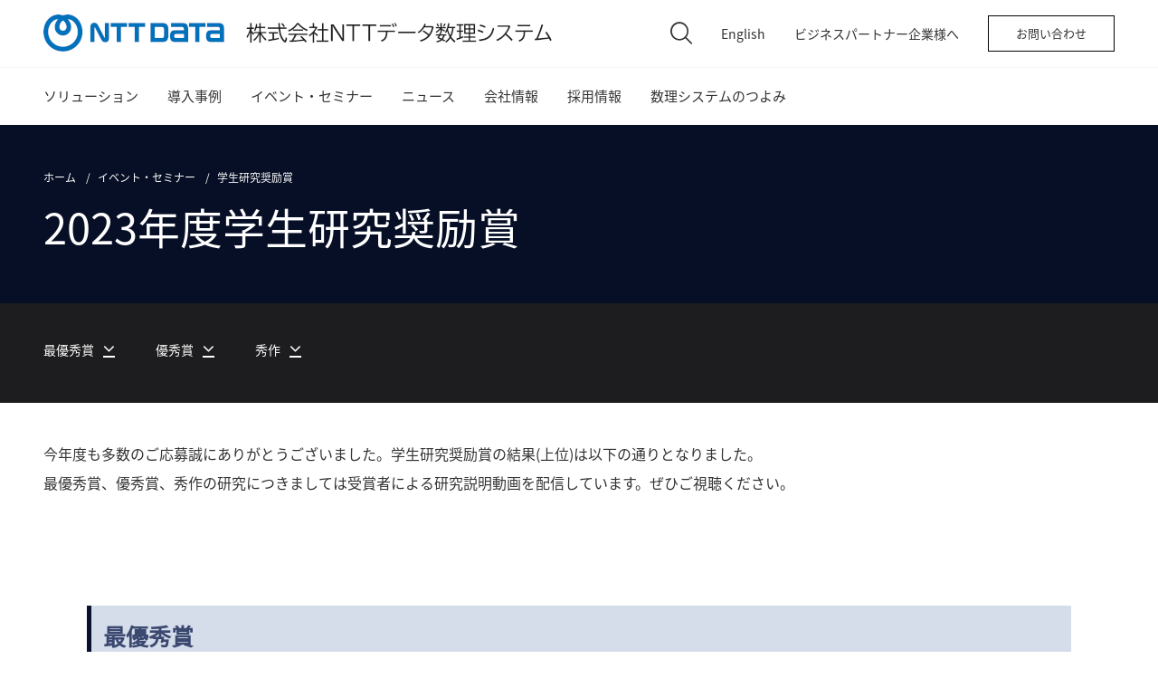

--- FILE ---
content_type: text/html
request_url: https://www.msi.co.jp/event/stuaward/sa2023.html
body_size: 8916
content:
<!DOCTYPE html>
<html lang="ja">
<head>
<!-- Google Tag Manager -->
<script>(function(w,d,s,l,i){w[l]=w[l]||[];w[l].push({'gtm.start':
new Date().getTime(),event:'gtm.js'});var f=d.getElementsByTagName(s)[0],
j=d.createElement(s),dl=l!='dataLayer'?'&l='+l:'';j.async=true;j.src=
'https://www.googletagmanager.com/gtm.js?id='+i+dl;f.parentNode.insertBefore(j,f);
})(window,document,'script','dataLayer','GTM-W66P9FV');</script>
<!-- End Google Tag Manager -->
<meta charset="utf-8">
<meta http-equiv="X-UA-Compatible" content="IE=edge">
<meta name="viewport" content="width=device-width,initial-scale=1">
<meta name="format-detection" content="telephone=no, address=no, email=no">
<link rel="shortcut icon" href="https://www.msi.co.jp/assets/img/common/msi.ico">
<link rel="apple-touch-icon-precomposed" type="image/png" href="https://www.msi.co.jp/assets/img/common/apple-touch-icon-precomposed.png">
<title>2023年度学生研究奨励賞｜株式会社NTTデータ数理システム</title>
<meta name="description" content="2023年度学生研究奨励賞">
<meta property="og:title" content="株式会社NTTデータ数理システム">
<meta property="og:image" content="https://www.msi.co.jp/img/nttdata_msi.png">
<meta property="og:description" content="2023年度学生研究奨励賞">
<meta property="og:url" content="https://www.msi.co.jp/">
<meta property="og:site_name" content="株式会社NTTデータ数理システム">
<meta property="og:locale" content="ja_JP">
<meta property="og:type" content="website">
<meta name="twitter:card" content="summary">
<link href="/assets/css/fonts.css" rel="stylesheet">
<link href="https://www.msi.co.jp/assets/css/slick.css" rel="stylesheet">
<link href="https://www.msi.co.jp/assets/css/slick-theme.css" rel="stylesheet">
<link href="https://www.msi.co.jp/assets/css/chosen.css" rel="stylesheet">
<link href="https://www.msi.co.jp/assets/css/style.css?20231025" rel="stylesheet">
<link href="https://www.msi.co.jp/assets/css/custom.css?20250627" rel="stylesheet">








<!-- ↓↓↓↓↓MathJax↓↓↓↓↓ -->
<script type="text/javascript"
  src="https://cdnjs.cloudflare.com/ajax/libs/mathjax/2.7.6/MathJax.js?config=TeX-AMS_CHTML">
</script>

<!-- ↓↓↓↓↓KaTeX↓↓↓↓↓ -->
<link rel="stylesheet" href="https://cdn.jsdelivr.net/npm/katex@0.16.0/dist/katex.min.css" integrity="sha384-Xi8rHCmBmhbuyyhbI88391ZKP2dmfnOl4rT9ZfRI7mLTdk1wblIUnrIq35nqwEvC" crossorigin="anonymous">

<!-- The loading of KaTeX is deferred to speed up page rendering -->
<script defer src="https://cdn.jsdelivr.net/npm/katex@0.16.0/dist/katex.min.js" integrity="sha384-X/XCfMm41VSsqRNQgDerQczD69XqmjOOOwYQvr/uuC+j4OPoNhVgjdGFwhvN02Ja" crossorigin="anonymous"></script>

<!-- To automatically render math in text elements, include the auto-render extension: -->
<script defer src="https://cdn.jsdelivr.net/npm/katex@0.16.0/dist/contrib/auto-render.min.js" integrity="sha384-+XBljXPPiv+OzfbB3cVmLHf4hdUFHlWNZN5spNQ7rmHTXpd7WvJum6fIACpNNfIR" crossorigin="anonymous" onload="renderMathInElement(document.body);"></script>

<!-- code-prettify -->
<script
src="https://cdn.jsdelivr.net/gh/google/code-prettify@master/loader/run_pret
tify.js"></script>
</head>
<body>
<div class="l-wrapper">
  <div class="l-wrapper-inner">

<!-- Google Tag Manager (noscript) -->
<noscript><iframe src="https://www.googletagmanager.com/ns.html?id=GTM-W66P9FV"
height="0" width="0" style="display:none;visibility:hidden"></iframe></noscript>
<!-- End Google Tag Manager (noscript) -->

    <header class="l-header is-hide">
      <div class="l-header__block">
        <div class="l-header__logos">
          <div class="l-header__main-logo"><a href="https://www.msi.co.jp/">
            <picture>
              <source media="(max-width:991px)" srcset="https://www.msi.co.jp/assets/img/common/logo-nttdata@2x.png">
              <source media="(min-width:992px)" srcset="https://www.msi.co.jp/assets/img/common/logo-nttdata-mathematical-systems-1row-black@pc@2x.png">
              <img src="https://www.msi.co.jp/assets/img/common/logo-nttdata@2x.png" alt=""> 
            </picture> 
          </a></div>
          <div class="l-header__sub-logo">
            <a href="https://www.msi.co.jp/">
              <picture>
                <source media="(max-width:991px)" srcset="https://www.msi.co.jp/assets/img/common/logo-mathematical-systems-1row-black@sp@2x.png">
                <source media="(min-width:992px)" srcset="https://www.msi.co.jp/assets/img/common/logo-mathematical-systems-1row-black@sp@2x.png">
                <img src="https://www.msi.co.jp/assets/img/common/logo-mathematical-systems-1row-black@sp@2x.png" alt=""> 
              </picture>
            </a>
          </div>
        </div>
        <div class="l-header__sub-navi">
          <div class="l-header-ico-search" tabindex="0"><i class="nttd nttd-search"></i></div>
          <div class="l-header__lang"><a href="https://www.msi.co.jp/english/index.html">English</a></div>
          <div class="l-header__lang"><a href="https://www.msi.co.jp/partner/index.html">ビジネスパートナー企業様へ</a></a></div>
          <div class="l-header__btn"><a href="https://www.msi.co.jp/contact/index.html">お問い合わせ</a></div>
          <div class="l-header-ico-menu" tabindex="0"><span></span></div>
        </div>
      </div>
      <div class="l-header__block">
        <nav class="l-header-gnav">
          <ul>
            <li data-megamenu-id="1"><a href="https://www.msi.co.jp/solution/index.html">ソリューション</a></li>
            <li><a href="https://www.msi.co.jp/casestudy/index.html">導入事例</a></li>
            <li><a href="https://www.msi.co.jp/event/index.html">イベント・セミナー</a></li>
            <li><a href="https://www.msi.co.jp/information/index.html">ニュース</a></li>
            <li data-megamenu-id="3"><a href="https://www.msi.co.jp/company/index.html">会社情報</a></li>
            <li><a href="https://www.msi.co.jp/recruit/index.html">採用情報</a></li>
            <li><a href="https://www.msi.co.jp/speciality/index.html">数理システムのつよみ</a></li>
          </ul>
        </nav>
      </div>
    </header>
    <div class="l-header-megamenu">
      <div class="l-header-megamenu__block" data-megamenu-id="1">
        <div class="l-header-megamenu__header">
          <p class="l-header-megamenu__heading">ソリューション</p>
          <div class="c-stroke-button c-stroke-button--white u-mt-40">
            <div class="c-stroke-button__arrow"></div>
            <a href="https://www.msi.co.jp/solution/index.html" class="c-stroke-button__text" tabindex="-1">ソリューションのトップへ</a>
          </div>
        </div>
        <div class="l-header-megamenu__content">
          <div class="l-header-megamenu__box l-header-megamenu__box--left">
<div>
            <div class="l-header-megamenu__label">分野別・業界から探す</div>
            <ul class="l-header-megamenu__items">

              <li class="l-header-megamenu__item"><a href="https://www.msi.co.jp/solution/manufacturing/index.html">製造</a></li>

              <li class="l-header-megamenu__item"><a href="https://www.msi.co.jp/solution/marketing/index.html">流通・マーケティング</a></li>

              <li class="l-header-megamenu__item"><a href="https://www.msi.co.jp/solution/logistics/index.html">運輸・物流</a></li>

              <li class="l-header-megamenu__item"><a href="https://www.msi.co.jp/solution/medical/index.html">医療・医薬・ヘルスケア</a></li>

              <li class="l-header-megamenu__item"><a href="https://www.msi.co.jp/solution/infrastructure/index.html">公共・インフラ</a></li>

              <li class="l-header-megamenu__item"><a href="https://www.msi.co.jp/solution/finance/index.html">金融</a></li>

              <li class="l-header-megamenu__item"><a href="https://www.msi.co.jp/solution/research-and-development/index.html">研究開発</a></li>

              <li class="l-header-megamenu__item"><a href="https://www.msi.co.jp/solution/academic/index.html">教育・アカデミック</a></li>

            </ul>
            <div class="l-header-megamenu__label">製品・サービスから探す</div>
            <ul class="l-header-megamenu__items">

              <li class="l-header-megamenu__item"><a href="https://www.msi.co.jp/solution/analitical-consulting/index.html">データ分析・数理コンサルティング</a></li>

              <li class="l-header-megamenu__item"><a href="https://www.msi.co.jp/solution/aisolution/index.html">AIソリューション／AIシステム開発</a></li>

              <li class="l-header-megamenu__item"><a href="https://www.msi.co.jp/solution/analytics/index.html">Analytics製品</a></li>

              <li class="l-header-megamenu__item"><a href="https://www.msi.co.jp/solution/analytics-support/index.html">Analytics製品サポート</a></li>

              <li class="l-header-megamenu__item"><a href="https://www.msi.co.jp/solution/education/index.html">AI人材育成</a></li>

            </ul>
</div>
          </div>

          <div class="l-header-megamenu__box l-header-megamenu__box--right">
            <div class="c-megamenu-preview">
              <div class="c-megamenu-preview__img"><img src="https://www.msi.co.jp/solution-pickup.png" alt=""></div>
              <div class="c-megamenu-preview__info">
                <p class="c-megamenu-preview__title"><a href="/solution/analytics/">ピックアップメニュー</a></p>
                <p class="c-megamenu-preview__text">Analytics製品一覧</p>
              </div>
            </div>
          </div>

        </div>
      </div>
      <div class="l-header-megamenu__block" data-megamenu-id="3">
        <div class="l-header-megamenu__header">
          <p class="l-header-megamenu__heading">会社情報</p>
          <div class="c-stroke-button c-stroke-button--white u-mt-40">
            <div class="c-stroke-button__arrow"></div>
            <a href="https://www.msi.co.jp/company/index.html" class="c-stroke-button__text" tabindex="-1">会社情報のトップへ</a>
          </div>
        </div>
        <div class="l-header-megamenu__content">
          <div class="l-header-megamenu__box l-header-megamenu__box--left">
            <ul class="l-header-megamenu__items">



              <li class="l-header-megamenu__item"><a href="https://www.msi.co.jp/company/greeting.html">社長ごあいさつ</a></li>




              <li class="l-header-megamenu__item"><a href="https://www.msi.co.jp/company/philosophy.html">経営理念</a></li>




              <li class="l-header-megamenu__item"><a href="https://www.msi.co.jp/company/msi.html">会社概要</a></li>




              <li class="l-header-megamenu__item"><a href="https://www.msi.co.jp/company/location.html">会社案内図</a></li>




              <li class="l-header-megamenu__item"><a href="https://www.msi.co.jp/company/treatise/">書籍・論文・講演等</a></li>




              <li class="l-header-megamenu__item"><a href="https://www.msi.co.jp/company/profile_movie.html">会社紹介ムービー</a></li>




              <li class="l-header-megamenu__item"><a href="https://www.msi.co.jp/company/health_management.html">健康経営</a></li>




              <li class="l-header-megamenu__item"><a href="https://www.msi.co.jp/company/procurement.html">調達・購買</a></li>




              <li class="l-header-megamenu__item"><a href="https://www.msi.co.jp/company/research_funding.html">公的研究費の適正な取り扱い</a></li>


            </ul>
          </div>
        </div>
      </div>
    </div>
    <div class="l-header-search is-hide">
      <div class="l-header-search__close"></div>
      <div class="form">
        <div class="l-header-search-text">何をお探しですか？</div>
        <div class="l-header-search-input"><i class="search-decoration nttd nttd-search"></i>
<div class="mt-site-search-container"><div id="mt-site-search" class="mt-site-search" data-fields="keywords" data-language="ja_JP" data-entry-jsons="https://search-1660632410-26349.movabletype.io/630eeac971dd4db1d30783b0/entry.json" data-search-result-count="100" data-form-action="/search.html" data-storage-id="630eeac971dd4db1d30783b0" data-no-site-fetch="1" data-site-id="31022" data-search-placeholder="何をお探しですか？" data-search-result-container="search-results" data-search-id="630eeac971dd4db1d30783b0"></div><script src="https://site-search.movabletype.net/v1/assets/31022/js/search.js" id="mt-site-search-script" async defer></script></div>
        </div>
      </div>
    </div>
    <div class="l-drawer-menu">
      <div class="l-drawer-menu__close"></div>
      <ul class="l-drawer-menu__main">
        <li class="l-drawer-menu__main-item"><a href="https://www.msi.co.jp/solution/index.html">ソリューション</a></li>
        <li class="l-drawer-menu__main-item"><a href="https://www.msi.co.jp/casestudy/index.html">導入事例</a></li>
        <li class="l-drawer-menu__main-item"><a href="https://www.msi.co.jp/event/index.html">イベント・セミナー</a></li>
        <li class="l-drawer-menu__main-item"><a href="https://www.msi.co.jp/information/index.html">ニュース</a></li>
        <li class="l-drawer-menu__main-item"><a href="https://www.msi.co.jp/company/index.html">会社情報</a></li>
        <li class="l-drawer-menu__main-item"><a href="https://www.msi.co.jp/recruit/index.html">採用情報</a></li>
        <li class="l-drawer-menu__main-item"><a href="https://www.msi.co.jp/speciality/index.html">数理システムのつよみ</a></li>
      </ul>
      <ul class="l-drawer-menu__main u-mt-0">
        <li class="l-drawer-menu__main-item"><a href="https://www.msi.co.jp/english/index.html">ENGLISH</a></li>
        <li class="l-drawer-menu__main-item"><a href="https://www.msi.co.jp/partner/index.html">ビジネスパートナー企業様へ</a></li>
        <li class="l-drawer-menu__main-item"><a href="https://www.msi.co.jp/contact/index.html">お問い合わせ</a></li>
      </ul>
      <ul class="l-drawer-menu__sub">
        <li class="l-drawer-menu__sub-item"><a href="https://www.msi.co.jp/sitemap/index.html">サイトマップ</a></li>
        <li class="l-drawer-menu__sub-item"><a href="https://www.msi.co.jp/rule/index.html">ご利用にあたって</a></li>
        <li class="l-drawer-menu__sub-item"><a href="https://www.msi.co.jp/privacy/index.html">個人情報保護方針</a></li>
      </ul>
    </div>

    <main class="l-main">
      <div class="l-content-head">

        <div class="c-page-header u-bgc--smart-navy">
          <ol class="c-page-header__breadcrumb" itemscope itemtype="https://schema.org/BreadcrumbList">
      <li itemprop="itemListElement" itemscope itemtype="http://schema.org/ListItem">
        <a itemprop="item" href="https://www.msi.co.jp/">
          <span itemprop="name">ホーム</span>
        </a>
        <meta itemprop="position" content="1">
      </li>


  
  
      <li itemprop="itemListElement" itemscope itemtype="http://schema.org/ListItem">
        <a itemscope itemtype="http://schema.org/Thing" itemprop="item" itemid="https://www.msi.co.jp/event/" href="https://www.msi.co.jp/event/index.html">
          <span itemprop="name">イベント・セミナー</span>
        </a>
        <meta itemprop="position" content="2">
      </li>
  
  <!-- 詳細ページ用 -->
  
    
    
      <li itemprop="itemListElement" itemscope itemtype="http://schema.org/ListItem">
        <a itemscope itemtype="http://schema.org/Thing" itemprop="item" itemid="https://www.msi.co.jp/event/stuaward/" href="https://www.msi.co.jp/event/stuaward/index.html">
          <span itemprop="name">学生研究奨励賞</span>
        </a>
        <meta itemprop="position" content="3">
      </li>
    

    
  




    </ol>
          <h1 class="c-page-header__title">2023年度学生研究奨励賞</h1>
          
        </div>

      </div>
      <div class="l-content-body is-detail">
        
        
        <aside class="u-bgc--dark js-filter p-block c-product-head">
          <div class="c-flex-between-center-pc">
            <!-- ページ内リンク設定 -->
            <ul class="c-list-anker u-mb-20-sp">
<li><a href="#section1" class="is-white">最優秀賞</a></li>
<li><a href="#section2" class="is-white">優秀賞</a></li>
<li><a href="#section3" class="is-white">秀作</a></li>
</ul>
            <!-- /ページ内リンク設定 -->
          </div>
        </aside>
        
                

        <div class="p-block">
            <p>今年度も多数のご応募誠にありがとうございました。学生研究奨励賞の結果(上位)は以下の通りとなりました。<br />
最優秀賞、優秀賞、秀作の研究につきましては受賞者による研究説明動画を配信しています。ぜひご視聴ください。</p>
        </div>


        <section class="p-block">
          <section class="p-block">
  <h2 id="section1" class="p-stuaward-title">最優秀賞</h2>
  <h3 class="c-h3"><strong>ベイジアンネットワークによる心拍を用いたオーダーピッキング作業者の負担要因推定</strong><img class="p-stuaward-icon" src="https://www.msi.co.jp/solution/stuaward/icon/bayolink_icon.jpg"/></h3>
  <div class="table-basic is-sp-vertical">
    <table class="c-table">
      <tbody>
        <tr>
          <td class="w75">東京理科大学 創域理工学部 経営システム工学科<br/>小野 百合香 様</td>
        </tr>
        <tr>
          <td><a class="c-link--pdf" href="https://www.msi.co.jp/material/stuaward/2023/DM_1263.pdf">発表論文</a></td>
        </tr>
        <tr>
          <td>
            <span class="u-fw-bold">内容</span><br/>
            物流業務の中核を担うオーダーピッキング作業では、人手不足の解消のために棚搬送ロボットが導入されて効率化が図られています。しかし、これを利用するための人手の作業に新たな身体的・心理的ストレスが発生しています。この作業における負担要因を明らかにしリアルタイムで負担度を評価できるようになることで、高齢者や女性を含めたより多くの人のストレスを軽減する作業設計や作業割当設計ができるようになることが期待されます。<br/>
            本研究では、客観的かつリアルタイムで計測できる心拍指標と主観的なアンケート回答との関連をベイジアンネットワークでモデル化し分析しました。分析の結果、いくつかの心拍指標が負担要因の推定に有効であることが分かりました。
          <div  class="u-mt-20 u-ta-center">
            <iframe width="560" height="315" src="https://www.youtube.com/embed/6_kbmCk1ZQw?si=pWvweacr8-CDbBxG" title="YouTube video player" frameborder="0" allow="accelerometer; autoplay; clipboard-write; encrypted-media; gyroscope; picture-in-picture; web-share" allowfullscreen></iframe>
          </div>
          </td>
        </tr>
        <tr>
          <td>
            <span class="u-fw-bold">選評</span><br/>
            研究の背景から関連研究、解析の手法や実施内容、そして結果について順序立てわかりやすく展開されており、理論にも無理がありません。一部、一般的にはあまり馴染みのない負担指標を扱うため、適宜解説を記載いただくとより論旨が分かりやすくなると思いますが、全体通して非常に理解しやすいです。<br/>
            ピッキング作業における主観的な負担を客観的な指標から推定する手法として、ベイジアンネットワークを選択したことは非常にユニークで、モデルの特性も活かしており、BayoLinkS の確率推論機能を用いて、現場の声から考えられる様々な仮説を検証しています。<br/>
            得られた結果に対して他の研究成果と比較しベイジアンネットワークでの解析妥当性や、要因の大きさをランキング形式で表示する「感度分析」機能を用いて、どの変数が負担の要因になっていたかをプラスして検証すると、要因をより明らかに出来ると思います。<br/>
            今後もユニークな発想で、様々な問題や課題に取り組んでいってほしいと思います。
          </td>
        </tr>
      </tbody>
    </table>
  </div>

  <h2 id="section2" class="p-stuaward-title">優秀賞</h2>
  <h3 class="c-h3"><strong>持続可能なサプライチェーンの実現に向けた公平かつ効率的な企業間協調システムの提案と分析</strong><img class="p-stuaward-icon" src="https://www.msi.co.jp/solution/stuaward/icon/s4_icon.jpg"/></h3>
  <div class="table-basic is-sp-vertical">
    <table class="c-table">
      <tbody>
        <tr>
          <td class="w75">東京理科大学 創域理工学研究科 経営システム工学専攻<br/>纐纈 潤大 様</td>
        </tr>
        <tr>
          <td><a class="c-link--pdf" href="https://www.msi.co.jp/material/stuaward/2023/SM_1246.pdf">発表論文</a></td>
        </tr>
        <tr>
          <td>
            <span class="u-fw-bold">内容</span><br/>
            持続可能なサプライチェーン（以下、SC）の実現のためには、関連する複数の企業による相反する要求を整理し、SC全体での利得と個別の企業の利得のバランスを調整する必要があります。<br/>
            本研究では、シミュレーションモデルと数理最適化モデルを連結させることにより、汎用性と実務的合成を両立するモデルを構築。動的に変化するSCの状況をシミュレーションモデルで、期ごとの企業間の協調戦略を数理最適化モデルで表現しました。このモデルを利用してシミュレーションを行い、企業間協調を重視することで公平性が改善するが経済性は悪化するという結果を得ました。<br/>
            今後、今回のシミュレーションでは含まれていないSCのより上流での経済性、企業間協調による生産計画の効率化による間接的な経済性の向上なども考慮してモデル改善、分析を行うことで、企業間協調の経済的メリットを分析していきます。
          <div  class="u-mt-20 u-ta-center">
            <iframe width="560" height="315" src="https://www.youtube.com/embed/CK1EjIOp0gI?si=zq9gkqDYCYw167vL" title="YouTube video player" frameborder="0" allow="accelerometer; autoplay; clipboard-write; encrypted-media; gyroscope; picture-in-picture; web-share" allowfullscreen></iframe>
          </div>
          </td>
        </tr>
        <tr>
          <td>
            <span class="u-fw-bold">選評</span><br/>
            現状課題、背景や研究の位置づけがよく整理されており、全体を通して論旨が明快です。<br/>
            サプライチェーンをシミュレーションしつつ、利害関係の発生する各企業の満足度を多目的最適化問題として定式化し、利害関係の異なる複数企業間の協調という難しい課題に対し効果的なモデリングを行いました。既存の複数のツールを最大限に組み合わせて効率的に問題解決につなげており、今後の他分野への応用も期待できます。 上手に S<sup>4</sup> Simulation System の実装に落とし込んでいる点も評価できます。<br/>
            さらに、数値実験に用いられた評価指標も適切に選出されており、提案手法の公平性・環境性における有効性を示しただけでなく、問題点の発見とさらなる研究にもつなげられており、今後が非常に楽しみです。
          </td>
        </tr>
      </tbody>
    </table>
  </div>

  <h2 id="section3" class="p-stuaward-title">秀作</h2>
  <h3 class="c-h3"><strong>生活習慣病を対象とした個人向けの改善策提示を目的としたベイジアンネットワークの利用とシステムの構築
</strong><img class="p-stuaward-icon" src="https://www.msi.co.jp/solution/stuaward/icon/bayolink_icon.jpg"/></h3>
  <div class="table-basic is-sp-vertical">
    <table class="c-table">
      <tbody>
        <tr>
          <td class="w75">和歌山大学 大学院 システム工学研究科<br/>井口 拓己 様</td>
        </tr>
        <tr>
          <td><a class="c-link--pdf" href="https://www.msi.co.jp/material/stuaward/2023/DM_1240.pdf">発表論文</a></td>
        </tr>
        <tr>
          <td>
            <span class="u-fw-bold">内容</span><br/>
            生活習慣改善の予防のために、個人に合わせた改善策の提案と、行動変容の促進の支援が求められています。<br/>本研究では、ベイジアンネットワークモデルを活用した改善策の自動提案手法を検討し、改善提案を行うシステムのプロトタイプを開発しました。ベイジアンネットワークモデルは、生活習慣の問診と健康診断のデータを利用し、臨床医師の意見を参考にした知識ベースでモデル構造を設計し構築。このモデルから、複数の生活習慣の改善策(喫煙本数、飲酒頻度、間食頻度、歩数、肥満度など)のうち、「取り組みやすさ」や「個人の好み」を考慮した個人に合わせた改善策の提案ができる可能性があることが分かりました。このモデルに基づいて実際に改善策を提案するシステムのプロトタイプを開発し、試験的に用いて医療従事者へヒヤリングまで実施しています。
          <div  class="u-mt-20 u-ta-center">
            <iframe width="560" height="315" src="https://www.youtube.com/embed/hVumHbwufM4?si=ZsVnV4VduAFpyUPh" title="YouTube video player" frameborder="0" allow="accelerometer; autoplay; clipboard-write; encrypted-media; gyroscope; picture-in-picture; web-share" allowfullscreen></iframe>
          </div>
          </td>
        </tr>
        <tr>
          <td>
            <span class="u-fw-bold">選評</span><br/>
            全体的にとても分かりやすくまとめられており、結果の見せ方や議論の明快さが素晴らしいと感じました。特に、モデルの作成・検証だけでなく、作成したモデルを元にしたプロトタイプ開発やその試験調査まで実施されている部分は社会的にも大変意義のあることだと思います。<br/>
            「知識ベース型」、「学習データ型」の二つのモデルの選択において、AUCの良い知識ベース型を選択していますが、一般的には学習データ型の方が分類モデルとしては優位になることが多いです。今回のモデルで知識ベース型でAUCが良かった理由について、データの質や構造などからの考察を深め、採用理由を述べるとより論旨に明快さが加わると思います。また、疾患の確率を下げる条件を探索する部分は、全パターンのエビデンスの確率推論を実行するのではなく、感度分析の機能を利用するとより効率的に処理できると思います。<br/>
            ぜひ今後もデータの追加や精度改善などに取り組んでいってほしいです。
          </td>
        </tr>
      </tbody>
    </table>
  </div>
</section>
        </section>


        <div class="p-block u-bgc--smart-navy">
        <p class="u-ta-center"><a href="https://www.msi.co.jp/event/stuaward/" class="u-c--white">一覧へ戻る</a></p>
        </div>
<aside class="p-block u-bgc--smart-blue" id="contact">
          <h2 class="c-h2">お問い合わせ</h2>
          <p>
            この度は、当社ホームページへのアクセス並びに当社サービスへの関心をお寄せ頂き、誠にありがとうございます。<br>
            お問い合わせやご意見は、各リンク先よりお問い合わせください。
          </p>
          <p class="u-mt-20 c-link-caret"><a href="https://www.msi.co.jp/contact/index.html">NTTデータ数理システムに関するご質問・お問い合わせはこちら</a></p>
        </aside>

      </div>
    </main>

<footer class="l-footer">
      <div class="l-footer-pagetop is-hide"><a href="#"><i class="nttd nttd-arrow-up"></i>TOP</a></div>
      <div class="l-footer-upper">
        <div class="l-footer-upper-pagetop"><a href="#"><i class="nttd nttd-arrow-up"></i><span>TOP</span></a></div>
        <div class="l-footer-upper-share">
          <div class="c-link-share">
            <div class="c-link-share-text"><i class="nttd nttd-share u-mr-10"></i><span>SHARE</span></div>
            <div data-network="facebook" class="c-link-share-button st-custom-button"><i class="fa fa-facebook"></i></div>
            <div data-network="linkedin" class="c-link-share-button st-custom-button"><i class="fa fa-linkedin"></i></div>
            <div data-network="twitter" class="c-link-share-button st-custom-button"><i class="fa fa-twitter"></i></div>
          </div>
        </div>
      </div>
      <div class="l-footer-lower">
        <div class="l-footer-lower__block">
          <div class="l-footer-lower__logo">
            <picture>
              <source media="(max-width:767px)" srcset="https://www.msi.co.jp/assets/img/common/logo-mathematical-systems-1row-white@2x.png">
              <source media="(min-width:768px)" srcset="https://www.msi.co.jp/assets/img/common/logo-mathematical-systems-1row-white.png">
              <img src="https://www.msi.co.jp/assets/img/common/logo-mathematical-systems-1row-white.png" alt="">
            </picture>
          </div>
          <nav class="l-footer-lower-nav">
            <ul>
              <li><a href="https://www.msi.co.jp/solution/index.html">ソリューション</a></li>
              <li><a href="https://www.msi.co.jp/casestudy/index.html">導入事例</a></li>
              <li><a href="https://www.msi.co.jp/event/index.html">イベント・セミナー</a></li>
              <li><a href="https://www.msi.co.jp/information/index.html">ニュース</a></li>
              <li><a href="https://www.msi.co.jp/company/index.html">会社情報</a></li>
              <li><a href="https://www.msi.co.jp/recruit/index.html">採用情報</a></li>
              <li><a href="https://www.msi.co.jp/speciality/index.html">数理システムのつよみ</a></li>
            </ul>
            <ul class="u-mt-80-sp">
              <li><a href="https://www.msi.co.jp/english/index.html">ENGLISH</a></li>
              <li><a href="https://www.msi.co.jp/partner/index.html">ビジネスパートナー企業様へ</a></li>
              <li><a href="https://www.msi.co.jp/contact/index.html">お問い合わせ</a></li>
            </ul>
          </nav>
        </div>
        <div class="l-footer-lower__block l-footer-lower__block--flex">
          <div class="l-footer-lower-subnav">
            <ul class="l-footer-lower-subnav-site">
              <li><a class="noto noto-12" href="https://www.msi.co.jp/sitemap/index.html">サイトマップ</a></li>
              <li><a class="noto noto-12" href="https://www.msi.co.jp/rule/index.html">ご利用にあたって</a></li>
              <li><a class="noto noto-12" href="https://www.msi.co.jp/privacy/index.html">個人情報保護方針</a></li>
            </ul>
          </div>
          <div class="l-footer-lower__nttd-logo">
            <a href="https://www.nttdata.com/jp/ja/" target="_blank">
              <picture>
                <source media="(max-width:767px)" srcset="https://www.msi.co.jp/assets/img/common/logo-nttdata-full-ta-l@2x.png">
                <source media="(min-width:768px)" srcset="https://www.msi.co.jp/assets/img/common/logo-nttdata-full-ta-r@2x.png">
                <img src="https://www.msi.co.jp/assets/img/common/logo-nttdata-full-ta-r@2x.png" alt="">
              </picture>
            </a>
          </div>
        </div>
        <div class="l-footer-lower-copyright"><small>Copyright &copy; NTT DATA Mathematical Systems Inc.All Rights Reserved.</small></div>
      </div>
    </footer>

  </div>
</div>
<script src="/assets/js/lib/jquery.min.js"></script>
<script src="/assets/js/lib/slick.js"></script>
<script src="/assets/js/lib/headroom.min.js"></script>
<script src="/assets/js/lib/object-fit-images.js"></script>
<script src="/assets/js/lib/what-input.js"></script>
<script src="/assets/js/lib/jquery.bxslider.js"></script>
<script src="/assets/js/lib/modaal.js"></script>
<script src="/assets/js/lib/TweenMax.js"></script>
<script src="/assets/js/lib/ScrollMagic.js"></script>
<script src="/assets/js/lib/animation.gsap.js"></script>
<script src="/assets/js/lib/trunk8.js"></script>
<script src="/assets/js/lib/jquery.matchHeight.js"></script>
<script src="/assets/js/lib/chosen.jquery.js"></script>
<script src="/assets/js/common.js"></script>
<script src="/assets/js/common-form-action.js"></script>
</body>
</html>

--- FILE ---
content_type: text/css
request_url: https://www.msi.co.jp/assets/css/style.css?20231025
body_size: 28916
content:
@charset "UTF-8";

/*========================================
Foundation（初期化）
==========================================*/
@-ms-viewport {
  width: auto;
}

@page {
  size: 420mm 594mm;
}

@media print {
  body {
    /*    width: 1123px;*/
  }
}

@media print and (-ms-high-contrast: none) {
  body {
    width: 1081px;
  }
}

*,
*::before,
*::after {
  box-sizing: border-box;
}

@media print {

  *,
  *::before,
  *::after {
    box-shadow: none;
    text-shadow: none;
  }
}

html,
body,
div,
span,
object,
iframe,
h1,
h2,
h3,
h4,
h5,
h6,
p,
blockquote,
pre,
abbr,
address,
cite,
code,
del,
dfn,
em,
img,
ins,
kbd,
q,
samp,
small,
strong,
sub,
sup,
var,
b,
i,
dl,
dt,
dd,
ol,
ul,
li,
fieldset,
form,
label,
legend,
table,
caption,
tbody,
tfoot,
thead,
tr,
th,
td,
article,
aside,
canvas,
details,
figcaption,
figure,
footer,
header,
hgroup,
menu,
nav,
section,
summary,
time,
mark,
audio,
video {
  vertical-align: baseline;
  margin: 0;
  outline: 0;
  border: 0;
  background: transparent;
  padding: 0;
  font-size: 100%;
}

html {
  overflow-y: scroll;
  font-size: 62.5%;
}

body {
  -webkit-text-size-adjust: 100%;
  width: 100%;
  font-size: 1.4rem;
  line-height: 1;
}

article,
aside,
details,
figcaption,
figure,
footer,
header,
hgroup,
menu,
nav,
section,
main {
  display: block;
}

ul,
ol {
  list-style: none;
}

blockquote,
q {
  quotes: none;
}

blockquote:before,
blockquote:after,
q:before,
q:after {
  content: '';
  content: none;
}

h2,
h3,
h4,
h5,
h6 {
  line-height: 1.3;
}

a {
  vertical-align: baseline;
  margin: 0;
  background: transparent;
  padding: 0;
  color: #337ab7;
  font-size: 100%;
  text-decoration: none;
  word-break: break-all;
}

a:hover {
  text-decoration: underline;
}

img {
  height: auto;
  max-width: 100%;
}

p {
  line-height: 2.0;
}

@media (min-width: 768px) {
  a img {
    transition: opacity 0.2s;
  }

  a:hover img {
    opacity: 0.7;
  }
}

@media print {
  a {
    color: #333;
  }
}

h1,
h2,
h3,
h4,
h5,
h6 {
  font-weight: normal;
}

ins {
  background-color: #ff9;
  color: #000;
  text-decoration: none;
}

mark {
  background-color: #ff9;
  color: #000;
  font-style: italic;
  font-weight: bold;
}

del {
  text-decoration: line-through;
}

abbr[title],
dfn[title] {
  cursor: help;
  border-bottom: 1px dotted;
}

table {
  border-collapse: collapse;
  border-spacing: 0;
}

hr {
  display: block;
  margin: 1em 0;
  border: 0;
  border-bottom: 1px solid #cccccc;
  padding: 0;
  height: 1px;
}

br {
  font-size: 0;
}

input,
select {
  vertical-align: middle;
}

input[type="radio"] {
  display: inline-block;
  position: relative;
  top: 1px;
  margin: 0 3px 0 0;
}

button,
input,
select,
textarea {
  font: inherit;
}

[data-whatinput="mouse"] *:focus,
[data-whatinput="touch"] *:focus {
  outline: none !important;
}

/* SITE ORIGINAL */
body {
  position: relative;
  z-index: 10;
  color: #333;
  font-family: 'Noto Sans', 'LocalNotoSans', 'Noto Sans JP', 'LocalNotoSansJP', sans-serif;
}

@media (min-width: 375px) {
  body {
    z-index: 20;
  }
}

@media (min-width: 768px) {
  body {
    z-index: 30;
  }
}

@media (min-width: 992px) {
  body {
    z-index: 40;
  }
}

a {
  color: #337AB7;
}

a:hover {
  text-decoration: underline;
}

.l-drawer-menu {
  display: flex;
  position: fixed;
  top: 0;
  right: -415px;
  flex-direction: column;
  z-index: 6000;
  transition: right 0.3s;
  background: url(/assets/img/common/logo-n.svg) no-repeat bottom right #5472a6;
  background-size: 100%;
  padding: 0 40px;
  width: 100%;
  max-width: 400px;
  height: 100%;
  overflow-y: auto;
  color: #fff;
}

.l-drawer-menu.is-open {
  right: 0;
}

.l-drawer-menu__close {
  position: absolute;
  top: 13px;
  right: 4.8vw;
  width: 24px;
  height: 24px;
}

.l-drawer-menu__close::before,
.l-drawer-menu__close::after {
  display: block;
  position: absolute;
  top: 0;
  right: 0;
  bottom: 0;
  left: 0;
  margin: auto;
  background-color: #fff;
  width: 24px;
  height: 2px;
  content: "";
}

.l-drawer-menu__close::before {
  transform: rotate(45deg);
}

.l-drawer-menu__close::after {
  transform: rotate(-45deg);
}

.l-drawer-menu__close:hover {
  cursor: pointer;
}

.l-drawer-menu__main {
  margin-top: 100px;
  padding-bottom: 60px;
  font-size: 2.1rem;
}

.l-drawer-menu__main-item+.l-drawer-menu__main-item {
  margin-top: 25px;
}

.l-drawer-menu__main-item a {
  color: #fff;
  line-height: 1.2;
}

.l-drawer-menu__sub {
  margin-top: auto;
  margin-bottom: 60px;
}

.l-drawer-menu__sub-item+.l-drawer-menu__sub-item {
  margin-top: 15px;
}

.l-drawer-menu__sub-item a {
  color: #fff;
}

@media (min-width: 992px) {
  .l-drawer-menu {
    display: none;
  }
}

/* フッター
-----------------------*/
.l-footer {
  position: relative;
  margin-top: auto;
  min-height: 0%;
  color: #fff;
}

.l-footer a,
.l-footer a:hover {
  color: inherit;
}

.l-footer-pagetop {
  position: fixed;
  right: 0;
  bottom: 0;
  z-index: 10;
  transition: right 0.4s, background 0.2s;
  background: #333;
  width: 70px;
  height: 70px;
  color: #fff;
}

.l-footer-pagetop:hover {
  background: #666;
}

.l-footer-pagetop.is-hide {
  right: -70px;
}

.l-footer-pagetop a {
  display: block;
  width: 100%;
  height: 100%;
  text-align: center;
}

.l-footer-pagetop a:hover {
  text-decoration: none;
}

.l-footer-pagetop i {
  display: block;
  padding-top: 10px;
  width: 100%;
  font-size: 3.2rem;
}

@media print {
  .l-footer-pagetop {
    display: none;
  }
}

.l-footer-upper {
  display: flex;
  position: relative;
  align-items: center;
  justify-content: center;
  background: #1d1d1f;
  padding: 32px 48px;
  color: #fff;
}

.l-footer-upper-pagetop {
  position: relative;
  position: relative;
  z-index: 1;
  width: 150px;
  text-align: center;
}

@media (min-width: 768px) {
  .l-footer-upper-pagetop {
    width: 500px;
  }
}

.l-footer-upper-pagetop a {
  display: inline-block;
}

.l-footer-upper-pagetop a::after {
  display: block;
  position: absolute;
  top: 0;
  left: 0;
  z-index: 10;
  width: 100%;
  height: 100%;
  content: "";
  content: "";
}

.l-footer-upper-pagetop a:hover {
  text-decoration: none;
}

.l-footer-upper-pagetop a i {
  display: block;
  font-size: 4.8rem;
  text-decoration: none;
}

.l-footer-upper-pagetop a:hover span {
  text-decoration: underline;
}

.l-footer-upper-share {
  display: flex;
  position: absolute;
  top: 50%;
  right: 48px;
  transform: translateY(-50%);
  z-index: 2;
  margin: auto;
}

@media screen and (max-width: 767px) {
  .l-footer-upper {
    padding: 20px;
  }

  .l-footer-upper-share {
    display: block;
    right: 20px;
    text-align: right;
  }
}

@media print {
  .l-footer-upper {
    display: none;
  }
}

.l-footer-lower {
  /* background: url(/assets/NTTDATAJapan/images/logo-n.svg) no-repeat bottom right #5472a6; */
  background-size: auto 100%;
  padding: 40px;
}

.l-footer-lower-logo {
  width: 176px;
  font-size: 0;
}

.l-footer-lower-nav {
  margin-top: 40px;
}

.l-footer-lower-nav ul {
  display: flex;
}

.l-footer-lower-nav ul li+li {
  /* margin-left: 70px; */
}

.l-footer-lower-subnav {
  display: flex;
  align-items: center;
  /* margin-top: 70px; */
}

.l-footer-lower-subnav-site {
  display: flex;
  /* margin-left: 60px; */
}

.l-footer-lower-subnav-site li {
  font-size: 1.2rem;
}

.l-footer-lower-subnav-site li+li {
  margin-left: 20px;
}

.l-footer-lower-copyright {
  margin-top: 30px;
  font-size: 1.2rem;
}

@media screen and (max-width: 991px) {
  .l-footer-lower {
    background-size: 100% auto;
    padding: 30px 20px;
  }

  .l-footer-lower-logo {
    width: 130px;
  }

  .l-footer-lower-nav {
    margin-top: 50px;
  }

  .l-footer-lower-nav ul {
    display: block;
  }

  .l-footer-lower-nav ul li+li {
    margin-top: 30px;
    margin-left: 0;
  }

  .l-footer-lower-subnav {
    display: block;
    /* margin-top: 60px; */
  }

  .l-footer-lower-subnav-site {
    display: block;
    margin-top: 30px;
    margin-left: 0;
  }

  .l-footer-lower-subnav-site li+li {
    margin-top: 25px;
    margin-left: 0;
  }

  .l-footer-lower-copyright {
    /* margin-top: 60px; */
  }
}

@media print {
  .l-footer-lower {
    padding: 20px 40px;
  }

  .l-footer-lower-logo,
  .l-footer-lower-nav,
  .l-footer-lower-subnav {
    display: none;
  }

  .l-footer-lower-copyright {
    margin-top: 0;
  }
}

.l-footer-lower {
  background-color: #5472a6;
  padding: 48px;
  text-align: center;
}

@media (min-width: 768px) {
  .l-footer-lower {
    background: url(/assets/img/common/logo-n.svg) no-repeat bottom right #5472a6;
    text-align: left;
  }
}

.l-footer-lower__block--flex {
  margin-top: 80px;
}

@media (max-width: 374px) {
  .browser-ie .l-footer-lower__block--flex {
    display: block;
  }
}

@media (min-width: 768px) {
  .l-footer-lower__block--flex {
    display: flex;
    align-items: center;
    justify-content: space-between;
    margin-top: 70px;
  }
}

@media (max-width: 767px) {
  .l-footer-lower__logo img {
    width: 100%;
    max-width: 279px;
  }
}

.l-footer-lower__nttd-logo {
  margin-top: 80px;
  width: 100%;
  max-width: 133px;
}

@media (max-width: 767px) {
  .l-footer-lower__nttd-logo {
    margin-right: auto;
    margin-left: auto;
  }
}

@media (min-width: 768px) {
  .l-footer-lower__nttd-logo {
    margin-top: 0;
  }
}

.l-footer-lower-nav ul {
  flex-wrap: wrap;
  justify-content: flex-start;
}

@media (min-width: 768px) {
  .l-footer-lower-nav li {
    margin-right: 40px;
    margin-bottom: 20px;
  }
}

.l-header-megamenu {
  display: none;
  position: fixed;
  top: 136px;
  left: 0;
  z-index: 500;
  width: 100%;
}

.l-header-megamenu__block {
  display: none;
  align-items: stretch;
  justify-content: flex-start;
  opacity: 0;
  min-height: 460px;
}

.l-header-megamenu__block.is-active {
  display: flex;
  opacity: 1;
}

.l-header-megamenu__header {
  background: url(/assets/img/common/logo-n.svg) no-repeat bottom right #5472a6;
  background-size: contain;
  padding: 40px;
  width: 386px;
  color: #fff;
}

.l-header-megamenu__heading {
  font-size: 3rem;
  line-height: 1.2;
}

.l-header-megamenu__leadtext {
  font-size: 1.4rem;
}

.l-header-megamenu__heading+.l-header-megamenu__leadtext {
  margin-top: 20px;
}

.l-header-megamenu__content {
  display: flex;
  align-items: stretch;
  justify-content: flex-start;
  background-color: rgba(243, 243, 243, 0.95);
  padding: 40px;
  width: calc(100% - 386px);
}

.l-header-megamenu__box--left {
  flex-direction: column;
  align-items: flex-start;
  justify-content: space-between;
  width: calc(68.5% - 40px);
}

.l-header-megamenu__box--right {
  margin-left: 40px;
  width: 31.5%;
}

.l-header-megamenu__label {
  margin: 0 0 20px;
  font-weight: bold;
}

.l-header-megamenu__items+.l-header-megamenu__label {
  margin-top: 40px;
}

.l-header-megamenu__items {
  display: flex;
  flex-wrap: wrap;
  align-items: flex-start;
  justify-content: flex-start;
  width: 100%;
}

.l-header-megamenu__item {
  margin-right: 40px;
  width: calc(50% - 20px);
}

.l-header-megamenu__item:nth-child(2n + 2) {
  margin-right: 0;
}

.l-header-megamenu__item:nth-child(n + 3) {
  margin-top: 20px;
}

.l-header-megamenu__item a {
  color: inherit;
}

/* ヘッダー
-----------------------*/
.l-header {
  position: relative;
  /* z-index: 100; */
  top: 0;
  /* transition: all 0.1s; */
  background-color: #fff;
  /* padding: 40px 40px 0; */
  width: 100%;
  min-height: 0%;
}

.l-header.is-scroll:not(.is-close) {
  /* background: #fff;
  padding: 20px 40px;
  box-shadow: 0 0 2px rgba(0, 0, 0, 0.5); */
}

.l-header.is-hide:not(.is-close) {
  opacity: 0;
}

.l-header a,
.l-header a:hover {
  cursor: pointer;
  color: inherit;
}

.l-header.is-error .c-flex-align-center.u-mt-30-pc {
  margin-top: 0 !important;
}

@media screen and (max-width: 767px) {
  .l-header {
    /* padding: 40px 20px 0; */
  }

  .l-header.is-scroll:not(.is-close) {
    /* padding: 20px 20px; */
  }
}

@media print {
  .l-header {
    position: absolute;
  }

  .l-header.is-scroll:not(.is-close) {
    box-shadow: none;
    background: transparent;
    padding: 20px 40px;
  }
}

.is-scroll .l-header-gnav {
  margin-top: 0;
}

.l-header-gnav ul {
  display: flex;
}

.l-header-gnav ul li {
  position: relative;
  transition-delay: 0s;
  transition-duration: 0.4s;
  transition-property: color;
  transition-timing-function: cubic-bezier(0.215, 0.61, 0.355, 1);
  padding: 8px 0;
  font-size: 1.5rem;
}

.l-header-gnav ul li.is-active {
  color: #337AB7;
}

@media (min-width: 768px) {
  .l-header-gnav ul li:hover {
    color: #337AB7;
  }
}

.l-header-gnav ul li::after {
  display: block;
  position: absolute;
  right: 0;
  bottom: 0;
  left: 0;
  margin: auto;
  background-color: #337ab7;
  width: 0;
  height: 2px;
  content: "";
}

.l-header-gnav ul li.current::after {
  width: 100%;
}

.l-header-gnav ul li+li {
  margin-left: 32px;
}

.l-header-gnav ul li a::after {
  display: block;
  position: absolute;
  top: 0;
  left: 0;
  width: 100%;
  height: 100%;
  content: "";
}

.l-header-gnav ul li a:hover {
  text-decoration: none;
}

@media (min-width: 768px) and (max-width: 1199px) {
  .l-header-gnav {
    /* display: none; */
  }
}

@media print {
  .l-header-gnav {
    display: none;
  }
}

.l-header-ico-search {
  /* margin-top: -9px;
  margin-left: 50px; */
  /* font-size: 2.4rem; */
  cursor: pointer;
}

.l-header-ico-search:focus {
  outline: 1px solid #4c8dca;
  outline: 5px auto -webkit-focus-ring-color;
}

.is-scroll .l-header-ico-search {
  margin-top: 0;
}

@media (min-width: 768px) and (max-width: 1199px) {
  .l-header-ico-search {
    margin-left: auto;
  }
}

@media screen and (max-width: 767px) {
  .l-header-ico-search:focus {
    outline: none;
  }
}

@media print {
  .l-header-ico-search {
    display: none;
  }
}

.l-header-ico-menu {
  display: none;
  position: relative;
  z-index: 999;
  cursor: pointer;
  /* margin-top: -7px; */
  /* margin-left: 60px; */
  width: 24px;
  height: 24px;
}

.l-header-ico-menu:focus {
  outline: 1px solid #4c8dca;
  outline: 5px auto -webkit-focus-ring-color;
}

.is-scroll:not(.is-close) .l-header-ico-menu {
  margin-top: 2px;
}

.l-header-ico-menu.is-menu.is-close::before {
  position: fixed;
  top: 0;
  left: 0;
  width: calc(100% - 400px);
  height: 100%;
  content: "";
}

.l-header-ico-menu span,
.l-header-ico-menu span::before,
.l-header-ico-menu span::after {
  display: block;
  position: absolute;
  top: 0;
  left: 0;
  transition: all 0.3s;
  background: #333;
  width: 24px;
  height: 2px;
}

.l-header-ico-menu span {
  top: 9px;
}

.l-header-ico-menu span::before {
  top: -9px;
  content: "";
}

.l-header-ico-menu span::after {
  top: 9px;
  content: "";
}

.is-close .l-header-ico-menu span,
.l-header-ico-menu.is-close span {
  transform: rotate(-45deg);
  background: #fff;
}

.is-close .l-header-ico-menu span::before,
.l-header-ico-menu.is-close span::before {
  transform: translateY(9px);
  background: #fff;
}

.is-close .l-header-ico-menu span::after,
.l-header-ico-menu.is-close span::after {
  transform: rotate(90deg) translateX(-9px) translateY(0px);
  background: #fff;
}

@media screen and (max-width: 767px) {
  .l-header-ico-menu {
    margin-left: 30px;
  }

  .l-header-search .is-close .l-header-ico-menu {
    margin-top: 0;
  }

  .l-header-search .is-scroll.is-close .l-header-ico-menu {
    margin-top: -20px;
  }

  .l-header-ico-menu:focus {
    outline: none;
  }

  .l-header-ico-menu.is-menu.is-close::before {
    display: none;
  }
}

@media (min-width: 768px) and (max-width: 1199px) {
  .l-header-ico-menu {
    margin-left: auto;
  }

  .l-header-ico-search+.l-header-ico-menu {
    margin-left: 60px;
  }
}

@media print {
  .l-header-ico-menu {
    display: none;
  }
}

.l-header-search {
  position: fixed;
  /* z-index: 1000; */
  top: 0;
  left: 0;
  z-index: 9000;
  transition: transform 0.3s;
  background: #0081bc;
  padding: 40px;
  width: 100%;
  height: 100vh;
  overflow-y: auto;
  color: #fff;
}

.l-header-search a {
  color: inherit;
}

.l-header-search__close {
  position: absolute;
  top: 13px;
  right: 4.8%;
  z-index: 2;
  width: 24px;
  height: 24px;
}

.l-header-search__close::before,
.l-header-search__close::after {
  display: block;
  position: absolute;
  top: 0;
  right: 0;
  bottom: 0;
  left: 0;
  margin: auto;
  background-color: #fff;
  width: 24px;
  height: 2px;
  content: "";
}

.l-header-search__close::before {
  transform: rotate(45deg);
}

.l-header-search__close::after {
  transform: rotate(-45deg);
}

.l-header-search__close:hover {
  cursor: pointer;
}

@media (min-width: 992px) {
  .l-header-search__close {
    top: 48px;
    right: 48px;
  }
}

.l-header-search.is-hide {
  /* top: -100%; */
  transform: translateY(-100vh);
}

.l-header-search .form {
  position: relative;
  top: 50%;
  transform: translate(0, -50%);
  transition: all 0.2s;
}

.is-typing form {
  top: 0;
  transform: translate(0, 0);
}

.l-header-search-text {
  visibility: hidden;
  transition: all 0.1s;
  margin-bottom: 0;
  height: 0;
}

.is-typing .l-header-search-text {
  visibility: visible;
  margin-bottom: 40px;
  height: auto;
}

.l-header-search-input {
  display: flex;
  position: relative;
  align-items: center;
  opacity: 0;
  overflow: hidden;
}

.l-header-search-input.is-fadein {
  opacity: 1;
  transition: opacity 0.6s ease-in;
}

.l-header-search-input::before {
  position: absolute;
  top: 0;
  left: 100px;
  z-index: 1;
  border-left: 3px solid #fff;
  background: #0081bc;
  width: calc(100% - 100px);
  height: 100%;
  content: "";
}

.l-header-search-input.is-move::before {
  left: 100%;
  transition: left 0.8s ease-in;
}

.l-header-search-input i {
  display: inline-block;
  position: absolute;
  top: 50%;
  transform: translate(0, -50%);
  height: 1em;
  font-size: 6rem;
}

.is-typing .l-header-search-input i {
  display: none;
}

.l-header-search-input input {
  appearance: none;
  display: inline-block;
  transition: all 0.2s;
  outline: none;
  border: 0;
  border-radius: 0;
  background: none;
  padding: 0 0 0 100px;
  height: 1.5em;
  color: #fff;
  font-size: 8rem;
  line-height: normal;
}

.l-header-search-input input:-ms-input-placeholder {
  color: #fff;
}

.l-header-search-input input::placeholder {
  color: #fff;
}

.l-header-search-input input::-ms-clear {
  display: none;
}

.l-header-search-input input.is-iOS::-webkit-input-placeholder {
  position: relative;
  top: -8px;
}

.is-typing .l-header-search-input input {
  padding: 0;
  font-size: 8rem;
}

.l-header-search-suggestions {
  display: none;
  align-items: center;
  opacity: 0;
  margin-top: 60px;
}

.l-header-search-suggestions.is-show {
  display: flex;
}

.l-header-search-suggestions li {
  display: flex;
  align-items: center;
  border-left: 1px solid #fff;
  padding: 3px 15px 5px;
  color: #ccc;
}

.l-header-search-suggestions li:first-child {
  border-left: none;
  padding-left: 0;
  color: inherit;
}

.l-header-search-results {
  display: none;
  margin-top: 60px;
}

.l-header-search-results.is-show {
  display: block;
}

.l-header-search-results li+li {
  margin-top: 40px;
}

.l-header-search-results li span {
  display: block;
  font-size: 1.2rem;
}

.l-header-search-results li a {
  display: block;
  margin-top: 5px;
  font-size: 2rem;
}

@media (min-width: 768px) and (max-width: 1199px) {
  .l-header-search-input i {
    font-size: 4rem;
  }

  .l-header-search-input::before {
    left: 70px;
  }

  .l-header-search-input input {
    padding: 0 0 0 70px;
    font-size: 5rem;
  }

  .is-typing .l-header-search-input input {
    font-size: 5rem;
  }
}

@media screen and (max-width: 767px) {
  .l-header-search {
    padding: 30px 20px;
  }

  .l-header-search .form {
    top: 0;
    transform: translate(0, 0);
    transition: none;
  }

  .l-header-search-text {
    margin-bottom: 20px;
    height: auto;
  }

  .is-typing .l-header-search-text {
    display: block;
    margin-bottom: 20px;
    height: auto;
  }

  .l-header-search-input i {
    font-size: 2.2rem;
  }

  .l-header-search-input::before {
    left: 30px;
    width: 100%;
  }

  .is-typing .l-header-search-input i {
    display: inline-block;
  }

  .l-header-search-input input {
    padding: 0 0 0 30px;
    font-size: 2.6rem;
  }

  .l-header-search-input input.is-iOS::-webkit-input-placeholder {
    position: relative;
    top: -4px;
  }

  .is-typing .l-header-search-input input {
    padding: 0 0 0 30px;
    font-size: 2.6rem;
  }

  .l-header-search-suggestions {
    margin-top: 30px;
  }

  .l-header-search-results {
    margin-top: 30px;
  }

  .l-header-search-results li+li {
    margin-top: 30px;
  }
}

@media print {
  .l-header-search {
    display: none;
  }
}

.l-header {
  position: fixed;
  top: 0;
  left: 0;
  z-index: 5000;
  transition-delay: 0s;
  transition-duration: 0.4s;
  transition-property: opacity, transform;
  transition-timing-function: cubic-bezier(0.215, 0.61, 0.355, 1);
}

.l-header.headroom--not-top {
  transform: translateY(-105px);
}

@media (min-width: 992px) {
  .l-header.headroom--not-top {
    transform: translateY(-100%);
  }
}

.l-header.headroom--pinned {
  transform: translateY(0) !important;
}

.l-header__block {
  display: flex;
  align-items: center;
  justify-content: space-between;
}

.l-header__block+.l-header__block {
  border-top: 1px solid #f3f3f3;
}

.l-header__block:first-child {
  padding: 0 4.8%;
  height: 50px;
}

@media (min-width: 992px) {
  .l-header__block {
    padding: 16px 48px;
  }

  .l-header__block:first-child {
    padding: 16px 48px;
    height: auto;
  }
}

.l-header__logos .c-svg-logo--nttdata {
  width: 80px;
}

@media (min-width: 992px) {
  .l-header__logos {
    display: flex;
    align-items: center;
    justify-content: flex-start;
  }

  .l-header__logos .c-svg-logo--nttdata {
    width: 150px;
  }
}

.l-header__main-logo img {
  width: 100%;
  max-width: 80px;
}

@media (min-width: 992px) {
  .l-header__main-logo img {
    max-width: 100%;
    max-height: 24px;
  }
}

@media (max-width: 991px) {
  .l-header__sub-logo {
    display: flex;
    position: absolute;
    top: 100%;
    left: 0;
    align-items: center;
    justify-content: flex-start;
    background-color: #fff;
    padding: 0 4.8%;
    width: 100%;
    height: 50px;
  }

  .l-header__sub-logo img {
    /*width: 100%;
    max-width: var(--spw);*/
    height: 12px;
  }
}

@media (min-width: 992px) {
  .l-header__sub-logo {
    display: none;
    margin-left: 24px;
    height: auto;
  }

  .l-header__sub-logo img {
    max-width: var(--pcw);
  }
}

.l-header__sub-navi {
  display: flex;
  align-items: center;
  justify-content: flex-end;
}

@media (min-width: 992px) {
  .l-header__sub-navi {
    height: 40px;
    width: 496px;
  }
}

.l-header__btn {
  display: none;
  transition-delay: 0s;
  transition-duration: 0.4s;
  transition-property: background-color;
  transition-timing-function: cubic-bezier(0.215, 0.61, 0.355, 1);
  margin-left: 32px;
  border: 1px solid #020202;
  width: 140px;
  font-size: 1.3rem;
  text-align: center;
}

.l-header__btn a {
  display: block;
  padding: 8px 16px;
  line-height: 1.7;
}

.l-header__btn a:hover {
  text-decoration: none;
}

@media (min-width: 992px) {
  .l-header__btn {
    display: block;
  }

  .l-header__btn:hover {
    background-color: #f3f3f3;
  }
}

.l-header-ico-search {
  font-size: 2rem;
}

@media (min-width: 992px) {
  .l-header-ico-search {
    font-size: 2.4rem;
  }
}

.l-header-ico-menu {
  display: block;
  margin-left: 20px;
}

@media (min-width: 992px) {
  .l-header-ico-menu {
    display: none;
  }
}

.l-header-gnav {
  display: none;
}

@media (min-width: 992px) {
  .l-header-gnav {
    display: block;
    width: 100%;
  }
}

.mt-site-search-form__button {
  display: none;
}

[type="search"]::-webkit-search-cancel-button,
[type="search"]::-webkit-search-decoration {
  -webkit-appearance: none;
}

/* メイン
-----------------------*/
.l-main {
  min-height: 0%;
}

.l-main--empty {
  flex: 1;
}

/* 404 エラーページ
-----------------------*/
.l-main.is-error {
  min-height: calc(100vh);
}

.l-main.is-error .c-block-content-header-wrapper {
  padding: 130px 40px 40px;
}

.l-main.is-error .c-block-content-header-head {
  font-size: 15.2rem;
  letter-spacing: 1px;
}

.l-main.is-error .c-block {
  padding: 0 48px;
}

.l-main.is-error .c-block-error-text {
  font-size: 3rem;
  line-height: 2;
}

@media (max-width: 767px) {
  .l-main.is-error {
    background-size: 100%;
  }

  .l-main.is-error .c-block-content-header-wrapper {
    padding: 120px 20px 20px;
  }

  .l-main.is-error .c-block-content-header-head {
    margin-left: -7px;
    font-size: 9rem;
  }

  .l-main.is-error .c-block {
    padding: 20px;
  }

  .l-main.is-error .c-block-error-text {
    font-size: 2.6rem;
    line-height: 1.4;
  }
}

/* ラッパー
-----------------------*/
.l-wrapper {
  display: flex;
  flex-direction: column;
  width: 100%;
  overflow: hidden;
}

.l-wrapper-inner {
  display: flex;
  flex-direction: column;
  width: 100%;
  min-height: 100vh;
}

@media print {
  .l-wrapper-inner {
    display: block;
  }
}

/* コンテンツボディ
-----------------------*/
.u-bgc--light-gray>.p-block-inner,
.l-content-body.is-detail>*:not(aside):not(.u-bgc--smart-navy) {
  font-size: 1.6rem;
  margin-left: auto;
  margin-right: auto;
  max-width: 1296px;
}

.c-block-fill-banner {
  display: flex;
  position: relative;
  align-items: center;
  justify-content: flex-start;
}

.c-block-fill-banner__info {
  position: relative;
  padding: 64px 4.8%;
  color: #fff;
}

@media (min-width: 768px) {
  .c-block-fill-banner__info {
    padding: 100px 48px;
    max-width: 524px;
  }
}

.c-block-fill-banner__category {
  font-size: 1.7rem;
}

.c-block-fill-banner__title {
  font-size: 2.2rem;
  line-height: 1.4;
}

.c-block-fill-banner__category+.c-block-fill-banner__title {
  margin-top: 16px;
}

@media (min-width: 768px) {
  .c-block-fill-banner__title {
    font-size: 3.2rem;
  }
}

.c-block-fill-banner__link {
  display: flex;
  position: relative;
  align-items: center;
  justify-content: center;
  transition-delay: 0s;
  transition-duration: 0.4s;
  transition-property: background-color;
  transition-timing-function: cubic-bezier(0.215, 0.61, 0.355, 1);
  border: 2px solid #fff;
  max-width: 172px;
  height: 48px;
}

.c-block-fill-banner__category+.c-block-fill-banner__link {
  margin-top: 16px;
}

.c-block-fill-banner__title+.c-block-fill-banner__link {
  margin-top: 32px;
}

.c-block-fill-banner__link::before {
  position: relative;
  margin-right: 5px;
  font-family: "FontAwesome";
  font-size: 2rem;
  line-height: 0;
  content: "\f105";
}

.c-block-fill-banner__link a {
  color: #fff;
}

.c-block-fill-banner__link a:after {
  display: block;
  position: absolute;
  top: 0;
  left: 0;
  z-index: 10;
  width: 100%;
  height: 100%;
  content: "";
  content: "";
}

.c-block-fill-banner__link a:hover {
  text-decoration: none;
}

@media (min-width: 768px) {
  .c-block-fill-banner__link {
    max-width: 236px;
    height: 60px;
  }

  .c-block-fill-banner__title+.c-block-fill-banner__link {
    margin-top: 40px;
  }

  .c-block-fill-banner__link:hover {
    background-color: rgba(255, 255, 255, 0.3);
  }
}

.c-block-heading1 {
  font-size: 2rem;
}

.c-block-heading2 {
  font-size: 1.8rem;
}

.c-block-heading3 {
  font-size: 1.6rem;
}

.c-block-heading4 {
  font-size: 1.4rem;
}

[class*=c-block-]+.c-block-heading4 {
  margin-top: 16px;
}

[class*=c-block-]+.c-block-heading2 {
  margin-top: 24px;
}

[class*=c-block-]+.c-block-heading3 {
  margin-top: 24px;
}

.c-block-image-banner {
  display: flex;
  position: relative;
  align-items: center;
  justify-content: flex-start;
  min-height: 412px;
}

@media (min-width: 768px) {
  .c-block-image-banner {
    min-height: 613px;
  }
}

.c-block-image-banner__img {
  position: absolute;
  top: 0;
  left: 0;
  width: 100%;
  height: 100%;
}

.c-block-image-banner__img img {
  width: 100%;
  height: 100%;
  object-fit: cover;
}

.c-block-image-banner__info {
  position: relative;
  padding: 64px 4.8%;
  width: 100%;
  color: #fff;
}

@media (min-width: 768px) {
  .c-block-image-banner__info {
    padding: 100px 48px;
    max-width: 524px;
  }
}

.c-block-image-banner__category {
  font-size: 1.7rem;
}

.c-block-image-banner__title {
  font-size: 2.2rem;
  line-height: 1.4;
}

.c-block-image-banner__category+.c-block-image-banner__title {
  margin-top: 16px;
}

@media (min-width: 768px) {
  .c-block-image-banner__title {
    font-size: 3.2rem;
  }
}

.c-block-image-banner__link {
  display: flex;
  position: relative;
  align-items: center;
  justify-content: center;
  transition-delay: 0s;
  transition-duration: 0.4s;
  transition-property: background-color;
  transition-timing-function: cubic-bezier(0.215, 0.61, 0.355, 1);
  border: 2px solid #fff;
  max-width: 172px;
  height: 48px;
}

.c-block-image-banner__category+.c-block-image-banner__link {
  margin-top: 16px;
}

.c-block-image-banner__title+.c-block-image-banner__link {
  margin-top: 32px;
}

.c-block-image-banner__link::before {
  position: relative;
  margin-right: 5px;
  font-family: "FontAwesome";
  font-size: 2rem;
  line-height: 0;
  content: "\f105";
}

.c-block-image-banner__link a {
  color: #fff;
}

.c-block-image-banner__link a:after {
  display: block;
  position: absolute;
  top: 0;
  left: 0;
  z-index: 10;
  width: 100%;
  height: 100%;
  content: "";
  content: "";
}

.c-block-image-banner__link a:hover {
  text-decoration: none;
}

@media (min-width: 768px) {
  .c-block-image-banner__link {
    max-width: 236px;
    height: 60px;
  }

  .c-block-image-banner__title+.c-block-image-banner__link {
    margin-top: 40px;
  }

  .c-block-image-banner__link:hover {
    background-color: rgba(255, 255, 255, 0.3);
  }
}

.c-block-image--center {
  margin-right: auto;
  margin-left: auto;
  max-width: 900px;
  text-align: center;
}

[class*=c-block-]+.c-block-image {
  margin-top: 12px;
}

.c-block-image__caption {
  margin-top: 20px;
  font-size: 1.6rem;
  line-height: 1.25;
}

[class*="c-block-"]+.c-block-list {
  margin-top: 12px;
}

.c-block-list--disc {
  padding-left: 32px;
  list-style-type: disc;
}

.c-block-list--decimal {
  padding-left: 32px;
  list-style-type: decimal;
}

.c-block-list__item {
  display: list-item;
  position: relative;
  line-height: 2;
}

.c-block-list__item+.c-block-list__item {
  margin-top: 20px;
}

[class*=c-block-]+.c-block-richtext {
  margin-top: 20px;
}

.c-block-richtext p+p {
  margin-top: 16px;
}

@media (max-width: 767px) {
  .c-customer-profile__logo img {
    width: 100%;
    max-width: 330px;
  }
}

.c-customer-profile__datas {
  border-top: 1px solid #e8e8e8;
}

.c-customer-profile__data {
  display: flex;
  align-items: flex-start;
  justify-content: flex-start;
  border-bottom: 1px solid #e8e8e8;
}

.c-customer-profile__data-title {
  padding: 12px 8px;
  font-size: 1.6rem;
  font-weight: bold;
  line-height: 1.5;
}

@media (max-width: 767px) {
  .c-customer-profile__data-title {
    max-width: 108px;
  }
}

@media (min-width: 768px) {
  .c-customer-profile__data-title {
    padding: 16px 15px;
    width: 200px;
  }
}

.c-customer-profile__data-info {
  flex: 1;
  padding: 12px 8px;
}

@media (min-width: 768px) {
  .c-customer-profile__data-info {
    padding: 16px 15px;
  }
}

.c-customer-profile__data-text {
  font-size: 1.6rem;
  line-height: 1.5;
}

.c-toppage-heading--24+.c-entry-card {
  margin-top: 20px;
}

.c-toppage-heading--30+.c-entry-card {
  margin-top: 56px;
}

.c-entry-card__item {
  display: flex;
  position: relative;
  flex-direction: column;
  width: 100%;
}

.browser-ie .c-entry-card__item {
  display: block;
}

@media (max-width: 767px) {
  .c-entry-card__item+.c-entry-card__item {
    margin-top: 32px;
  }
}

.c-entry-card__item>a {
  color: inherit;
  text-decoration: none;
}

@media (min-width: 768px) {
  .c-entry-card__item {
    min-height: 180px;
  }

  .c-entry-card__item a:hover .c-entry-card__img {
    opacity: 0.7;
  }
}

.c-entry-card__img {
  transition-delay: 0s;
  transition-duration: 0.4s;
  transition-property: opacity;
  transition-timing-function: cubic-bezier(0.215, 0.61, 0.355, 1);
}

.c-entry-card__img img {
  width: 100%;
}

.c-entry-card__info {
  display: flex;
  flex-direction: column;
  justify-content: space-between;
  background-color: #fff;
  padding: 24px 20px;
}

@media (min-width: 768px) {
  .c-entry-card__info {
    padding: 24px 32px;
  }
}

.c-entry-card__info-block+.c-entry-card__info-block {
  margin-top: 32px;
}

.c-entry-card__title {
  font-size: 1.5rem;
  font-weight: bold;
  line-height: 1.75;
}

.c-entry-card__title a {
  color: inherit;
}

/*.c-entry-card__title a::after {
  display: block;
  position: absolute;
  top: 0;
  left: 0;
  z-index: 10;
  width: 100%;
  height: 100%;
  content: "";
}*/
@media (min-width: 768px) {
  .c-entry-card__title {
    font-size: 1.6rem;
  }
}

.c-entry-card__text {
  -webkit-box-orient: vertical;
  -webkit-line-clamp: 3;
  display: -webkit-box;
  overflow: hidden;
  font-size: 1.3rem;
  word-break: break-all;
}

.c-entry-card__title+.c-entry-card__text {
  margin-top: 12px;
}

@media (min-width: 768px) {
  .c-entry-card__text {
    font-size: 1.4rem;
  }
}

.c-entry-card__tag {
  color: #7f7f7f;
  font-size: 1.2rem;
  line-height: 1.2;
}

.c-entry-card__date {
  color: #7f7f7f;
  font-size: 1.2rem;
}

.c-entry-list__items {
  border-top: 1px solid #e6e6e6;
}

.c-entry-list__item {
  border-bottom: 1px solid #e6e6e6;
  padding: 24px 0;
}

.c-entry-list__title {
  font-size: 2rem;
}

.c-entry-list__note {
  color: #868686;
  font-size: 1.4rem;
}

.c-toppage-heading--24+.c-entry {
  margin-top: 20px;
}

.c-toppage-heading--30+.c-entry {
  margin-top: 56px;
}

.c-entry__item {
  position: relative;
  width: 100%;
}

@media (max-width: 767px) {
  .c-entry__item+.c-entry__item {
    margin-top: 32px;
  }
}

@media (min-width: 768px) {
  .c-entry__item {
    min-height: 180px;
  }

  .c-entry__item>a {
    color: inherit;
    text-decoration: none;
  }

  .c-entry__item a:hover .c-entry__img {
    opacity: .7;
  }
}

.c-entry__img {
  transition-delay: 0s;
  transition-duration: 0.4s;
  transition-property: opacity;
  transition-timing-function: cubic-bezier(0.215, 0.61, 0.355, 1);
}

.c-entry__img img {
  width: 100%;
}

.c-entry__info {
  margin-top: 8px;
}

.c-entry__category {
  font-size: 1.2rem;
  font-weight: bold;
}

.c-entry__title {
  margin-top: 4px;
  font-size: 1.6rem;
  line-height: 1.75;
}

.c-entry__title a::after {
  display: block;
  position: absolute;
  top: 0;
  left: 0;
  z-index: 10;
  width: 100%;
  height: 100%;
  content: "";
}

/*.c-entry a::after {
  display: block;
  position: absolute;
  top: 0;
  left: 0;
  width: 100%;
  height: 100%;
  content: "";
}*/

.c-fill-button {
  display: inline-block;
  position: relative;
  padding: 14px;
}

.c-fill-button--submit {
  background-color: #5472a6;
  min-width: 204px;
  color: #fff;
}

.c-fill-button__text {
  border: none;
  background-color: transparent;
  color: inherit;
  font-size: 1.4rem;
  text-align: center;
}

.c-fill-button__text::after {
  display: block;
  position: absolute;
  top: 0;
  left: 0;
  z-index: 10;
  width: 100%;
  height: 100%;
  content: "";
}

input[type="radio"].c-form-radio {
  clip: rect(0, 0, 0, 0);
  position: absolute;
  margin: -1px;
  border: 0;
  padding: 0;
  width: 1px;
  height: 1px;
  overflow: hidden;
}

input[type="radio"].c-form-radio:checked+span::after {
  background-color: #666;
}

input[type="radio"].c-form-radio+span {
  display: inline-block;
  position: relative;
  cursor: pointer;
  padding-left: 28px;
}

input[type="radio"].c-form-radio+span::before {
  display: inline-block;
  position: absolute;
  top: 2px;
  left: 0;
  border: 1px solid #999;
  border-radius: 50%;
  background: #fff;
  width: 12px;
  height: 12px;
  content: "";
}

input[type="radio"].c-form-radio+span::after {
  display: inline-block;
  position: absolute;
  top: 5px;
  left: 3px;
  border-radius: 50%;
  background: transparent;
  width: 6px;
  height: 6px;
  content: "";
}

.c-form-select {
  appearance: none;
  position: relative;
  border: 1px solid #cbcbcb;
  background-color: #f7f7f7;
  width: 100%;
  font-size: 1.6rem;
}

.c-form-select:-ms-input-placeholder {
  color: rgba(0, 0, 0, 0.5);
}

.c-form-select::placeholder {
  color: rgba(0, 0, 0, 0.5);
}

.c-form-select::after {
  position: absolute;
  top: 50%;
  right: 16px;
  transform: translateY(-50%);
  font-family: "FontAwesome";
  content: "\f107";
}

.c-form-select select {
  appearance: none;
  border: 1px solid transparent;
  background-color: transparent;
  padding: 16px;
  width: 100%;
}

.c-form-text {
  -webkit-appearance: none;
  border: 1px solid #CBCBCB;
  border-radius: 0;
  background-color: #f7f7f7;
  padding: 16px;
  width: 100%;
  font-size: 1.6rem;
}

.c-form-text:-ms-input-placeholder {
  color: rgba(0, 0, 0, 0.5);
}

.c-form-text::placeholder {
  color: rgba(0, 0, 0, 0.5);
}

.c-form-textarea {
  -webkit-appearance: none;
  border: 1px solid #CBCBCB;
  border-radius: 0;
  background-color: #f7f7f7;
  padding: 16px;
  width: 100%;
  min-height: 200px;
  font-size: 1.6rem;
}

.c-form-textarea:-ms-input-placeholder {
  color: rgba(0, 0, 0, 0.5);
}

.c-form-textarea::placeholder {
  color: rgba(0, 0, 0, 0.5);
}

.c-form__richtext {
  font-size: 1.4rem;
}

.c-form__section+.c-form__section {
  margin-top: 60px;
}

.c-form__heading {
  font-size: 2rem;
  font-weight: bold;
}

.c-form__heading+.c-form__block {
  margin-top: 40px;
}

.c-form__block+.c-form__block {
  margin-top: 30px;
}

@media (min-width: 768px) {
  .c-form__block--2col {
    display: flex;
    align-items: stretch;
    justify-content: flex-start;
  }
}

@media (max-width: 767px) {
  .c-form__box+.c-form__box {
    margin-top: 20px;
  }
}

@media (min-width: 768px) {
  .c-form__block--2col .c-form__box {
    margin-right: 60px;
    width: calc(50% - 30px);
  }

  .c-form__block--2col .c-form__box:nth-child(2n + 2) {
    margin-right: 0;
  }
}

.c-form__items {
  font-size: 1.5rem;
}

@media (min-width: 768px) {
  .c-form__items--2col {
    display: flex;
    flex-wrap: wrap;
    align-items: flex-start;
  }

  .c-form__items--2col .c-form__item {
    margin-right: 40px;
    width: calc(50% - 20px);
  }

  .c-form__items--2col .c-form__item:nth-child(2n + 2) {
    margin-right: 0;
  }

  .c-form__items--2col .c-form__item:nth-child(n + 3) {
    margin-top: 20px;
  }
}

.c-form__item {
  position: relative;
}

@media (max-width: 767px) {
  .c-form__item+.c-form__item {
    margin-top: 20px;
  }
}

.c-form__label {
  display: inline-block;
  margin-bottom: 12px;
  font-size: 1.6rem;
}

.c-toppage-heading--17+.c-image-tile {
  margin-top: 28px;
}

.c-image-tile+.c-image-tile {
  margin-top: 56px;
}

@media (max-width: 767px) {
  .c-image-tile .c-toppage-heading {
    position: relative;
  }
}

@media (min-width: 768px) {
  .c-image-tile+.c-image-tile {
    margin-top: 80px;
  }

  .c-toppage-heading--17+.c-image-tile {
    margin-top: 40px;
  }
}

.c-toppage-heading--30+.c-image-tile__items {
  margin-top: 28px;
}

@media (min-width: 768px) {
  .c-toppage-heading--30+.c-image-tile__items {
    margin-top: 56px;
  }
}

.c-image-tile__item {
  position: relative;
  width: 100%;
  overflow: hidden;
}

@media (max-width: 767px) {
  .c-image-tile__item+.c-image-tile__item {
    margin-top: 32px;
  }
}

.c-image-tile__img {
  position: relative;
  z-index: 1;
}

.c-image-tile__img img {
  width: 100%;
}

.c-image-tile__info {
  display: flex;
  position: absolute;
  bottom: 0;
  flex-direction: column;
  align-items: flex-start;
  justify-content: flex-start;
  z-index: 3;
  transition-delay: 0s;
  transition-duration: 0.4s;
  transition-property: height;
  transition-timing-function: cubic-bezier(0.215, 0.61, 0.355, 1);
  padding: 13.09% 6.7%;
  width: 100%;
  color: #fff;
}

.c-image-tile__title {
  -webkit-box-orient: vertical;
  -webkit-line-clamp: 2;
  display: -webkit-box;
  overflow: hidden;
  font-size: 2.2rem;
  line-height: 1.4;
  word-break: break-all;
}

.browser-ie .c-image-tile__title {
  -webkit-box-orient: unset;
  -webkit-line-clamp: unset;
  display: block;
  width: 100%;
  word-break: unset;
}

.c-image-tile__text {
  -webkit-box-orient: vertical;
  -webkit-line-clamp: 2;
  display: -webkit-box;
  overflow: hidden;
  font-size: 1.4rem;
  line-height: 1.78;
  word-break: break-all;
}

.browser-ie .c-image-tile__text {
  -webkit-box-orient: unset;
  -webkit-line-clamp: unset;
  display: block;
  width: 100%;
  word-break: unset;
}

.c-image-tile__title+.c-image-tile__text {
  margin-top: 4px;
}

.c-internal-link+.c-internal-link {
  margin-top: 68px;
}

.c-toppage-heading--17+.c-internal-link {
  margin-top: 24px;
}

@media (max-width: 767px) {
  .c-internal-link {
    overflow: hidden;
  }

  .c-internal-link--slider .c-toppage-heading {
    font-weight: 400;
  }

  .c-internal-link--slider .c-toppage-heading {
    position: relative;
  }

  .c-internal-link--slider .c-toppage-heading--17 {
    padding-top: 8px;
    padding-bottom: 8px;
  }
}

@media (min-width: 768px) {
  .c-internal-link+.c-internal-link {
    margin-top: 108px;
  }

  .c-toppage-heading--17+.c-internal-link {
    margin-top: 16px;
  }
}

.c-internal-link__controller {
  display: flex;
  position: relative;
  align-items: center;
  justify-content: center;
  padding: 16px 40px;
}

@media (min-width: 768px) {
  .c-internal-link__controller {
    display: none;
  }
}

.c-internal-link__pagination {
  font-size: 1.9rem;
  text-align: center;
}

.c-internal-link__arrow {
  display: block;
  position: relative;
  width: 40px;
  height: 40px;
}

.c-internal-link__arrow::before {
  display: block;
  position: absolute;
  top: 0;
  right: 0;
  bottom: 0;
  left: 0;
  transition-delay: 0s;
  transition-duration: 0.4s;
  transition-property: border-color;
  transition-timing-function: cubic-bezier(0.215, 0.61, 0.355, 1);
  margin: auto;
  border-top: 1px solid #fff;
  border-right: 1px solid #fff;
  width: 20px;
  height: 20px;
  content: "";
}

.c-internal-link__arrow--prev {
  margin-right: 40px;
}

.c-internal-link__arrow--prev::before {
  transform: rotate(-135deg);
}

.c-internal-link__arrow--next {
  margin-left: 40px;
}

.c-internal-link__arrow--next::before {
  transform: rotate(45deg);
}

@media (min-width: 768px) {
  .c-internal-link__arrow {
    display: none;
  }
}

.c-toppage-heading--17+.c-internal-link__items,
.c-toppage-heading--30+.c-internal-link__items {
  margin-top: 44px;
}

@media (min-width: 768px) {

  .c-toppage-heading--17+.c-internal-link__items,
  .c-toppage-heading--30+.c-internal-link__items {
    margin-top: 60px;
  }
}

.c-internal-link__item {
  position: relative;
  transition: transform 1.5s, right 1.5s;
  padding-left: 12px;
  width: 100%;
}

@media (max-width: 767px) {
  .c-internal-link__item+.c-internal-link__item {
    margin-top: 40px;
  }

  .c-internal-link--slider .c-internal-link__item+.c-internal-link__item {
    margin-top: 0;
  }
}

@media (min-width: 768px) {
  .c-internal-link__item:last-child:nth-child(3n-1) {
    margin-right: auto;
  }

  .c-internal-link__item:nth-child(3n-2),
  .c-internal-link__item:nth-child(3n-1):nth-child(even) {
    transform: translateX(800px);
    opacity: 0;
  }

  .c-internal-link__item:nth-child(3n-1):nth-child(odd),
  .c-internal-link__item:nth-child(3n) {
    transform: translateX(-800px);
    opacity: 0;
  }

  .is-animate .c-internal-link__item:nth-child(3n-2),
  .is-animate .c-internal-link__item:nth-child(3n-1):nth-child(even) {
    transform: translateX(0);
    opacity: 1;
  }

  .is-animate .c-internal-link__item:nth-child(3n-1):nth-child(odd),
  .is-animate .c-internal-link__item:nth-child(3n) {
    transform: translateX(0);
    opacity: 1;
  }
}

.c-internal-link__title {
  font-size: 2rem;
  line-height: 1.4;
}

.c-internal-link__title a {
  color: inherit;
  text-decoration: none;
}

.c-internal-link__title a:hover {
  text-decoration: underline;
}

.c-internal-link__title::before {
  display: block;
  position: absolute;
  left: 0;
  font-family: "FontAwesome";
  content: "\f105";
}

.c-internal-link__text {
  font-size: 1.6rem;
}

.c-internal-link__title+.c-internal-link__text {
  margin-top: 28px;
}

.c-internal-link__link {
  display: flex;
  align-items: center;
  justify-content: center;
}

.c-internal-link__link::before {
  position: relative;
  margin-right: 5px;
  font-family: "FontAwesome";
  font-size: 2rem;
  line-height: 0;
  content: "\f105";
}

.c-internal-link__text+.c-internal-link__link {
  margin-top: 10px;
}

@media (min-width: 768px) {
  .c-internal-link__link {
    justify-content: flex-end;
  }

  .c-internal-link__text+.c-internal-link__link {
    margin-top: 32px;
  }
}

.c-license {
  padding: 40px 4.8%;
}

@media (min-width: 768px) {
  .c-license {
    padding: 32px 48px;
  }
}

.c-license__items {
  display: flex;
  flex-wrap: wrap;
  align-items: flex-start;
  justify-content: flex-start;
  margin-top: -30px;
}

@media (min-width: 768px) {
  .c-license__items {
    justify-content: center;
  }
}

.c-license__item {
  margin-top: 30px;
  width: 100%;
  text-align: center;
}

.c-license__item:last-child {
  margin-right: 0;
}

@media (min-width: 768px) {
  .c-license__item {
    margin-right: 20px;
    width: auto;
    min-width: 170px;
    max-width: 16%;
  }
}

.c-license__img {
  display: flex;
  justify-content: center;
  align-items: center;
}

.c-license__img::before {
  content: "";
}

.c-license__text {
  margin-top: 12px;
  font-size: 1.2rem;
  line-height: 1.3;
}

.c-link--pdf::before {
  margin-right: 6px;
  font-family: FontAwesome;
  content: "\f1c1";
}

.c-link--external::after {
  margin-left: 6px;
  margin-right: 6px;
  font-family: FontAwesome;
  content: "\f24d";
}

/* 開閉（アップダウン）アイコン */
.c-link-down {
  cursor: pointer;
}

.c-link-down::after {
  display: inline-block;
  margin-left: 10px;
  font-family: 'FontAwesome';
  font-size: 2rem;
  content: "\f107";
}

.c-link-up::after,
.c-link-down.is-open::after {
  display: inline-block;
  margin-left: 10px;
  font-family: 'FontAwesome';
  font-size: 2rem;
  content: "\f106";
}

.c-megamenu-preview {
  position: relative;
  transition-delay: 0s;
  transition-duration: 0.4s;
  transition-property: opacity;
  transition-timing-function: cubic-bezier(0.215, 0.61, 0.355, 1);
}

@media (min-width: 768px) {
  .c-megamenu-preview:hover {
    opacity: 0.7;
  }
}

.c-megamenu-preview__info {
  margin-top: 16px;
}

.c-megamenu-preview__title {
  font-size: 1.2rem;
}

.c-megamenu-preview__title a {
  color: inherit;
}

.c-megamenu-preview__title a::after {
  display: block;
  position: absolute;
  top: 0;
  left: 0;
  z-index: 10;
  width: 100%;
  height: 100%;
  content: "";
}

.c-megamenu-preview__title a:hover {
  text-decoration: none;
}

.c-megamenu-preview__text {
  margin-top: 16px;
  font-size: 1.6rem;
}

.c-mv {
  position: relative;
  z-index: 1;
}

@media (min-width: 375px) {
  .c-mv {
    min-height: 450px;
  }
}

.c-mv__item {
  position: relative;
}

.is-static-height .c-mv__item {
  height: 60vh;
}

.c-mv__img {
  position: relative;
  height: 100%;
}

.c-mv__img img {
  width: 100%;
  min-height: 450px;
  object-fit: cover;
}

.c-mv__img a::after {
  display: block;
  position: absolute;
  top: 0;
  left: 0;
  z-index: 10;
  width: 100%;
  height: 100%;
  content: "";
}

.c-mv__img:hover img {
  opacity: 1;
}

.c-mv__info {
  position: absolute;
  top: 50%;
  left: 4.8%;
  transform: translateY(-50%);
  z-index: 1;
  width: 90.4%;
}

@media (min-width: 768px) {
  .c-mv__info {
    left: 48px;
    width: 40%;
  }
}

.c-mv__heading {
  color: #fff;
  font-size: 2.2rem;
  line-height: 1.4;
}

@media (min-width: 768px) {
  .c-mv__heading {
    font-size: 3.2rem;
  }
}

.c-toppage-heading--24+.c-news-card {
  margin-top: 20px;
}

.c-toppage-heading--30+.c-news-card {
  margin-top: 56px;
}

.c-news-card__item {
  position: relative;
  transition-delay: 0s;
  transition-duration: 0.4s;
  transition-property: background-color;
  transition-timing-function: cubic-bezier(0.215, 0.61, 0.355, 1);
  border: 1px solid #d6d6d6;
  background-color: #fff;
  padding: 25px 30px;
  width: 100%;
}

@media (max-width: 767px) {
  .c-news-card__item+.c-news-card__item {
    margin-top: 20px;
  }
}

@media (min-width: 768px) {
  .c-news-card__item {
    min-height: 180px;
  }

  .c-news-card__item:hover {
    background-color: #f3f3f3;
  }
}

.c-news-card__category {
  font-size: 1.2rem;
  font-weight: bold;
}

.c-news-card__date {
  color: #868686;
  font-size: 1.2rem;
}

.c-news-card__title {
  margin-top: 16px;
  line-height: 2;
}

@media (min-width: 768px) {
  .c-news-card__title {
    margin-top: 20px;
    line-height: 1.8;
  }
}

.c-news-card a {
  color: inherit;
  text-decoration: none;
}

.c-news-card a::after {
  display: block;
  position: absolute;
  top: 0;
  left: 0;
  width: 100%;
  height: 100%;
  content: "";
}

@media (min-width: 768px) {
  .c-numbering-sentence--3col .c-numbering-sentence__items {
    display: flex;
    flex-wrap: wrap;
    align-items: stretch;
  }
}

.c-numbering-sentence__items {
  counter-reset: sentence-counter;
}

.c-numbering-sentence__item {
  counter-increment: sentence-counter;
}

@media (min-width: 768px) {
  .c-numbering-sentence--3col .c-numbering-sentence__item {
    margin-bottom: 40px;
    width: 28%;
  }

  .c-numbering-sentence--3col .c-numbering-sentence__item:nth-child(3n + 2) {
    margin-right: 8%;
    margin-left: 8%;
  }
}

@media (max-width: 767px) {
  .c-numbering-sentence--3col .c-numbering-sentence__item+.c-numbering-sentence__item {
    margin-top: 40px;
  }
}

.c-numbering-sentence__title {
  position: relative;
  font-size: 2rem;
  line-height: 1.5;
}

.c-numbering-sentence__title::before {
  color: #e6a300;
  font-size: 13.5rem;
  line-height: 1;
  content: counter(sentence-counter, decimal);
}

.c-numbering-sentence__title span {
  position: absolute;
  bottom: 15%;
  left: 0;
}

@media (min-width: 768px) {
  .c-numbering-sentence__title::before {
    font-size: 17rem;
  }
}



/*========================================
Component（接頭辞 c-）
==========================================*/
/* ブロック
-----------------------*/
/* 汎用コンテンツブロック */
/* トップページ お知らせ */
/* フィルターセレクター */
.c-block-filter-select {
  display: none;
}

.c-block-filter-select.is-open {
  display: block;
}

.c-block-filter-select-inner {
  display: flex;
}

.c-block-filter-select-all {
  min-width: 180px;
}

.c-block-filter-select-all label {
  display: inline-flex;
  align-items: center;
  cursor: pointer;
}

.c-block-filter-select-scroll {
  margin-right: -40px;
  width: 100%;
}

.c-block-filter-select-scroll ul {
  display: flex;
  flex-wrap: wrap;
  margin-top: -20px;
}

.c-block-filter-select-scroll ul li {
  margin-top: 20px;
  margin-left: 20px;
  min-width: 220px;
}

.c-block-filter-select-scroll label {
  display: inline-flex;
  align-items: center;
  cursor: pointer;
}

.c-block-filter-select-scroll label:focus {
  outline: none;
}

.c-block-filter-select input[type="radio"]:checked {
  color: #0081bc;
}

.c-block-filter-select input[type="radio"]:checked+span {
  color: #0081bc;
}

.c-block-filter-select-button {
  margin-top: 20px;
  text-align: center;
}

@media screen and (max-width: 767px) {
  .c-block-filter-select-inner {
    display: block;
  }

  .c-block-filter-select-all {
    margin-right: 0;
    min-width: 0;
  }

  .c-block-filter-select-scroll {
    margin-top: 20px;
    margin-right: 0;
  }

  .c-block-filter-select-scroll ul {
    justify-content: space-between;
  }

  .c-block-filter-select-scroll ul li {
    margin-left: 0;
    width: calc((100% - 20px) / 2 - 0.1px);
    min-width: 0;
  }

  .c-block-filter-select-button {
    margin-top: 20px;
    text-align: center;
  }
}

/* 動画ブロック */
.c-block-video {
  margin: 0 auto;
  max-width: 960px !important;
}

.c-block-video-inner {
  position: relative;
  padding-bottom: 56.25%;
}

.c-block-video-text {
  position: absolute;
  top: 50%;
  left: 50%;
  transform: translateX(-50%) translateY(-50%);
  z-index: 3;
  cursor: pointer;
  padding: 0 30px 150px;
  pointer-events: none;
  line-height: 1.2;
  /*  width: 100%;*/
  text-align: center;
}

.c-block-video-button {
  display: inline-block;
  position: absolute;
  top: 50%;
  left: 50%;
  transform: translateX(-50%) translateY(-50%);
  z-index: 3;
  cursor: pointer;
  border: 0;
  background: #d1382a;
  padding: 10px 30px;
  pointer-events: none;
  color: #fff;
  letter-spacing: 0.04em;
}

.c-block-video-image {
  position: absolute;
  top: 0;
  left: 0;
  z-index: 2;
  cursor: pointer;
  width: 100%;
  height: 100%;
}

.c-block-video-image img {
  width: 100%;
}

.c-block-video-iframe {
  position: absolute;
  top: 0;
  left: 0;
  z-index: 1;
  width: 100%;
  height: 100%;
}

.c-block-video-caption {
  margin: 10px auto 0;
  max-width: 960px;
  text-align: center;
}

@media screen and (max-width: 767px) {
  .c-block-video-text {
    padding: 0 10px 100px;
  }
}

/* ニュース記事用 */
.c-block-news-article {
  padding-right: 40px;
  width: 70%;
}

.c-block-news-article>div:first-child {
  font-size: 1.6rem;
}

.c-block-news-article>div+div {
  margin-top: 80px;
}

.c-block-news-article>div:first-child+div {
  margin-top: 40px;
}

.c-block-news-article h3 {
  margin-bottom: 20px;
}

.c-block-news-article h4 {
  margin-bottom: 20px;
}

.c-block-news-article h5 {
  margin-bottom: 10px;
}

.c-block-news-article p+h4,
.c-block-news-article p+h5 {
  margin-top: 20px;
}

.c-block-news-article p.small+p {
  margin-top: 0;
}

.c-block-news-article ul,
.c-block-news-article ol {
  margin: 20px 0;
}

/*
.c-block-news-article ul {
  list-style-type: disc;
}

.c-block-news-article ol {
  list-style-type: decimal;
  padding-left: 40px;
}
*/
.c-block-news-article-head {
  display: flex;
  justify-content: space-between;
}

.c-block-news-article-head div {
  width: calc((100% - 20px)/ 2 - 0.1px);
}

.c-block-news-article-head-left:only-of-type {
  width: 100%;
}

.c-block-news-article-head-publisher {
  margin: 10px 0 0 0;
}

.c-block-news-article-head-right ul {
  display: flex;
  flex-wrap: wrap;
  justify-content: flex-end;
  margin: 0 -5px;
  padding: 0;
  list-style-type: none;
}

.c-block-news-article-head-right li {
  box-sizing: content-box;
  padding: 0 5px;
  width: calc((100% - 30px)/ 3 - 0.1px);
}

.c-block-news-article-head-right li:nth-of-type(n + 4) {
  padding-top: 10px;
}

.c-block-news-article-head-right a {
  display: inline-block;
  width: 100%;
}

.c-block-news-article-head-right img {
  vertical-align: bottom;
}

@media (max-width: 767px) {
  .c-block-news-article {
    padding-right: 0;
    width: 100%;
  }

  .c-block-news-article-head {
    display: block;
  }

  .c-block-news-article-head div {
    width: 100%;
  }

  .c-block-news-article-head div+div {
    margin-top: 20px;
  }

  .c-block-news-article-head-right ul {
    justify-content: flex-start;
  }
}

/* ニュース記事右サイド用 */
.c-block-news-article-side {
  border-left: 2px solid #eee;
  padding-left: 40px;
  width: 30%;
}

.c-block-news-article-side-upper {
  border-bottom: 2px solid #eee;
}

@media screen and (max-width: 767px) {
  .c-block-news-article-side {
    margin-top: 60px;
    border-left: none;
    padding-left: 0;
    width: 100%;
  }
}

@media print {
  .c-block-news-article-side {
    display: none;
  }
}

/* リスト
-----------------------*/
/* マーカー無し */
.c-list-none {
  line-height: 1.5;
}

.c-list-none>li+li {
  margin-top: 10px;
}

/* 中黒 */
.c-list-disc {
  padding-left: 30px;
  line-height: 1.5;
  list-style-type: disc;
}

.c-list-disc>li+li {
  margin-top: 10px;
}

/* 番号 */
.c-list-decimal {
  padding-left: 30px;
  line-height: 1.5;
  list-style-type: decimal;
}

.c-list-decimal>li+li {
  margin-top: 10px;
}

/* キャレット */
.c-list-caret {
  line-height: 1.5;
}

.c-list-caret>li {
  padding-left: 12px;
  text-indent: -12px;
}

.c-list-caret>li::before {
  position: relative;
  top: 1px;
  margin-right: 5px;
  font-family: 'FontAwesome';
  font-size: 2rem;
  line-height: 0;
  content: "\f105";
}

.c-list-caret>li+li {
  margin-top: 10px;
}

/* ファイルアイコン */
.c-list-file {
  line-height: 1.5;
}

.c-list-file>li {
  padding-left: 22px;
  text-indent: -22px;
}

.c-list-file>li+li {
  margin-top: 10px;
}

.c-list-file>li::before {
  margin-right: 10px;
}

.c-list-file>li.is-pdf::before {
  font-family: 'FontAwesome';
  content: "\f1c1";
}

.c-list-file>li.is-excel::before {
  font-family: 'FontAwesome';
  content: "\f1c3";
}

/* ページ内リンク */
.c-list-anker2,
.c-list-anker {
  display: flex;
}

.c-list-anker2 a,
.c-list-anker a {
  color: inherit;
}

.c-list-anker2 li,
.c-list-anker li {
  margin-left: 70px;
}

.c-list-anker2 li:first-child,
.c-list-anker li:first-child {
  margin-left: 0;
}

.c-list-anker2 li::after {
  display: inline-block;
  margin-left: 10px;
  border-bottom: 2px solid #fff;
  height: 36px;
  font-family: 'FontAwesome';
  font-size: 2rem;
  content: '\f107';
}

.c-list-anker li::after {
  display: inline-block;
  margin-left: 10px;
  border-bottom: 2px solid #fff;
  height: 20px;
  font-family: 'FontAwesome';
  font-size: 2rem;
  content: '\f107';
}

@media screen and (max-width: 767px) {

  .c-list-anker2,
  .c-list-anker {
    display: block;
  }

  .c-list-anker2 li,
  .c-list-anker li {
    margin-top: 20px;
    margin-left: 0;
    text-align: center;
  }

  .c-list-anker2 li:first-child,
  .c-list-anker li:first-child {
    margin-top: 0;
  }
}

/* 横並びリスト */
.c-list-horizontal {
  display: flex;
  flex-wrap: wrap;
  align-items: center;
  margin-top: -20px;
}

.c-list-horizontal li {
  margin-top: 20px;
  margin-right: 50px;
}

.c-list-horizontal li:first-child {
  margin-left: 0;
}

@media screen and (max-width: 767px) {
  .c-list-horizontal {
    display: block !important;
    margin-top: 0;
    text-align: center;
  }

  .c-list-horizontal li {
    margin-top: 20px;
    margin-right: 0;
  }

  .c-list-horizontal li:first-child {
    margin-top: 0;
  }
}

/* ページネーション */
.c-list-casestudy-pagination {
  display: flex;
  align-items: center;
  font-size: 1.8rem;
}

.c-list-casestudy-pagination li {
  cursor: pointer;
  margin-left: 16px;
}

.c-list-casestudy-pagination li:first-child {
  margin-left: 0;
}

.c-list-casestudy-pagination li.is-current {
  pointer-events: none;
  color: #737373;
  font-size: 3rem;
}

.c-list-casestudy-pagination li a {
  color: inherit;
  text-decoration: none;
}

/* ニュースなど見出し一覧用 */
.c-list-headline {
  display: flex;
  border-top: 2px solid #eee;
  width: 100%;
  line-height: 1.5;
}

.c-list-headline:last-child {
  border-bottom: 2px solid #eee;
}

.c-list-headline>dt {
  padding: 20px 15px;
  width: 20%;
  color: #868686;
  font-size: 1.4rem;
  letter-spacing: 0.08em;
}

.c-list-headline>dd {
  padding: 20px 0px 20px 0;
  width: 80%;
  font-size: 1.6rem;
}

.c-list-headline-sub {
  display: flex;
  border-top: 2px solid #eee;
  width: 100%;
  line-height: 1.5;
}

.c-list-headline-sub>dt {
  padding: 20px 15px 20px 0;
  width: 25%;
  font-size: 1.4rem;
  font-weight: bold;
}

.c-list-headline-sub>dd {
  padding: 20px 15px 20px 0;
  width: 75%;
  font-size: 1.6rem;
}

.c-list-headline .c-list-headline-sub:first-child {
  border-top: none;
}

.c-list-headline .c-list-headline-sub:first-child>dt,
.c-list-headline .c-list-headline-sub:first-child>dd {
  padding: 0 15px 20px 0;
}

.c-list-headline .c-list-headline-sub:last-child>dt,
.c-list-headline .c-list-headline-sub:last-child>dd {
  padding: 20px 15px 0 0;
}

.c-list-headline .c-list-headline-sub:first-child:last-child>dt,
.c-list-headline .c-list-headline-sub:first-child:last-child>dd {
  padding: 0 15px 0 0;
}

@media screen and (max-width: 767px) {
  .c-list-headline {
    display: block;
  }

  .c-list-headline>dt {
    padding: 20px 0 0;
    width: 100%;
  }

  .c-list-headline>dd {
    padding: 20px 0px 20px 20px;
    width: 100%;
    font-size: 1.6rem;
  }

  .c-list-headline-sub {
    display: block;
    padding: 20px 0 20px 0;
  }

  .c-list-headline-sub:first-child {
    padding: 0 0 20px 0;
  }

  .c-list-headline-sub:last-child {
    padding: 20px 0 0 0;
  }

  .c-list-headline-sub:first-child:last-child {
    padding: 0 0 0 0;
  }

  .c-list-headline-sub>dt {
    padding: 0 0 0 0 !important;
    width: 100%;
  }

  .c-list-headline-sub>dd {
    padding: 0 0 0 0 !important;
    width: 100%;
  }
}

/* 沿革用 */
.c-list-headline>.c-list-history-year {
  width: 12rem;
  font-size: 2rem;
  line-height: 1;
}

.c-list-headline-sub>.c-list-history-category {
  width: 10%;
  min-width: 11rem;
  color: #868686;
  font-size: 1.2rem;
  line-height: 2rem;
}

.c-list-headline-sub>.c-list-history-content {
  width: 90%;
  font-size: 1.4rem;
  line-height: 2rem;
}

@media (max-width: 767px) {
  .c-list-headline>.c-list-history-year {
    width: 100%;
  }

  .c-list-headline-sub>.c-list-history-category {
    width: 100%;
  }

  .c-list-headline-sub>.c-list-history-content {
    width: 100%;
  }
}

/* テーブルリスト */
.c-list-table {
  display: table;
  border-top: 1px solid #D6D6D6;
  width: 100%;
  table-layout: fixed;
}

.c-list-table dl {
  display: table-row;
}

.c-list-table dt {
  font-weight: bold;
}

.c-list-table .c-list-table-th,
.c-list-table .c-list-table-td {
  display: table-cell;
  border-bottom: 1px solid #d6d6d6;
  padding: 15px;
  line-height: 2;
}

.c-list-table .c-list-table-th {
  width: 150px;
  white-space: nowrap;
}

@media screen and (max-width: 767px) {
  .c-list-table {
    display: block;
  }

  .c-list-table dl {
    display: block;
    border-bottom: 1px solid #d6d6d6;
  }

  .c-list-table.c-list-table-th,
  .c-list-table .c-list-table-td {
    display: block;
    padding: 15px;
    line-height: 2;
  }

  .c-list-table .c-list-table-th {
    border-bottom: none;
    padding: 10px 10px 0 10px;
    width: 100%;
  }

  .c-list-table .c-list-table-td {
    border-bottom: none;
    padding: 10px;
  }
}

/* ボタン
-----------------------*/
.c-btn-normal {
  display: inline-flex;
  justify-content: center;
  transition: background-color 0.2s;
  cursor: pointer;
  border: 1px solid #333;
  background: none;
  padding: 10px;
  min-width: 180px;
  min-height: 38px;
  color: inherit;
}

.c-btn-normal.is-white {
  border: 1px solid #fff;
  color: #fff;
}

.c-btn-normal:hover {
  background-color: rgba(255, 255, 255, 0.3);
  color: inherit;
  text-decoration: none;
}

.c-btn-normal.is-white:hover {
  color: #fff;
}

/* フォームパーツ
-----------------------*/
/* セレクト */
.c-select2+.chosen-container {
  min-width: 150px;
  font-size: 1.6rem;
  text-align: center;
}

.c-select2+.chosen-container-single .chosen-single {
  -webkit-box-shadow: none;
  display: flex;
  justify-content: center;
  box-shadow: none;
  border: 1px solid transparent;
  background: transparent;
  padding: 5px 10px;
  height: auto;
  color: inherit;
  font-size: 3rem;
  line-height: inherit;
}

.c-select2+.chosen-container-active.chosen-with-drop .chosen-single {
  box-shadow: 0 1px 0 #fff inset;
  border: 1px solid #aaa;
  border-bottom-right-radius: 0;
  border-bottom-left-radius: 0;
  background-image: linear-gradient(#eee 20%, #fff 80%);
  color: #333;
}

.c-select2+.chosen-container-single .chosen-single span {
  margin-right: 0;
}

.c-select2+.chosen-container-single .chosen-single div {
  position: static;
  margin-left: 10px;
  width: auto;
  height: auto;
}

.c-select2+.chosen-container-single .chosen-single div::before {
  font-family: 'FontAwesome';
  content: '\f107';
}

.c-select2+.chosen-container-single .chosen-single div b {
  display: none;
}

.c-select2+.chosen-container-single .chosen-search {
  display: none;
}

.c-select2+.chosen-container .chosen-results {
  -webkit-overflow-scrolling: touch;
  margin: 0 0 2px 0;
  padding: 0 0 0 2px;
  max-height: 240px;
  color: #333;
}

/* ラジオボタン */
input[type="radio"].c-radio {
  clip: rect(0, 0, 0, 0);
  position: absolute;
  margin: -1px;
  border: 0;
  padding: 0;
  width: 1px;
  height: 1px;
  overflow: hidden;
}

input[type="radio"].c-radio+span {
  display: inline-block;
  position: relative;
  cursor: pointer;
  padding-left: 28px;
}

input[type="radio"].c-radio+span::before {
  display: inline-block;
  position: absolute;
  top: 2px;
  left: 0;
  border: 1px solid #999;
  border-radius: 50%;
  background: #fff;
  width: 12px;
  height: 12px;
  content: '';
}

input[type="radio"].c-radio:checked+span::after {
  display: inline-block;
  position: absolute;
  top: 5px;
  left: 3px;
  border-radius: 50%;
  background: #666;
  width: 6px;
  height: 6px;
  content: '';
}

input[type="radio"].c-radio-filter {
  clip: rect(0, 0, 0, 0);
  position: absolute;
  margin: -1px;
  border: 0;
  padding: 0;
  width: 1px;
  height: 1px;
  overflow: hidden;
}

input[type="radio"].c-radio-filter+span {
  display: inline-block;
  position: relative;
  cursor: pointer;
  height: 1.5em;
}

.c-list-radio-contact input[type="radio"]+span {
  opacity: 0.8;
}

.c-list-radio-contact input[type="radio"]:checked+span {
  opacity: 1;
}

input[type="radio"].c-radio.c-radio-contact+span {
  display: inline-block;
  position: relative;
  cursor: pointer;
  padding-left: 25px;
  height: 1.5em;
}

input[type="radio"].c-radio.c-radio-contact+span::before {
  display: inline-block;
  position: absolute;
  top: 0;
  left: 0;
  border: 1px solid #fff;
  border-radius: 50%;
  background: none;
  width: 16px;
  height: 16px;
  content: '';
}

input[type="radio"].c-radio.c-radio-contact:checked+span::after {
  display: inline-block;
  position: absolute;
  top: 5px;
  left: 5px;
  border-radius: 50%;
  background: #fff;
  width: 6px;
  height: 6px;
  content: '';
}

input[type="radio"].c-radio.c-radio-contact2+span {
  display: inline-block;
  position: relative;
  cursor: pointer;
  padding-left: 25px;
  height: 1.5em;
}

input[type="radio"].c-radio.c-radio-contact2+span::before {
  display: inline-block;
  position: absolute;
  top: 0px;
  left: 0;
  border: 1px solid #333;
  border-radius: 50%;
  background: none;
  width: 16px;
  height: 16px;
  content: '';
}

input[type="radio"].c-radio.c-radio-contact2:checked+span::after {
  display: inline-block;
  position: absolute;
  top: 5px;
  left: 5px;
  border-radius: 50%;
  background: #333;
  width: 6px;
  height: 6px;
  content: '';
}

/* リンク
-----------------------*/
/* キャレット付き*/
.c-link-caret {
  padding-left: 10px;
  text-indent: -10px;
}

.c-link-caret::before {
  position: relative;
  top: 1px;
  margin-right: 5px;
  font-family: 'FontAwesome';
  font-size: 2rem;
  line-height: 0;
  content: "\f105";
}

.c-link-caret a {
  font-weight: bold;
  text-decoration: none;
}

.c-link-caret a:hover {
  text-decoration: underline;
}

a.c-link-caret:hover {
  text-decoration: none;
}

a.c-link-caret:hover span {
  text-decoration: underline;
}

.c-link-caret.is-active {
  color: #0081bc;
}

/* SNSシェア */
.c-link-share {
  display: flex;
  position: relative;
  align-items: center;
  justify-content: flex-end;
  cursor: pointer;
  height: 1em;
}

.c-link-share-text:hover span {
  text-decoration: underline;
}

.c-link-share-button {
  position: absolute;
  top: 0;
  left: 0;
  opacity: 0;
  z-index: 3;
  transition: all 0.3s;
  cursor: pointer;
  box-shadow: 8px 8px 15px 1px rgba(0, 0, 0, 0.5);
  border-radius: 50%;
  background: #fff;
  width: 50px;
  height: 50px;
  pointer-events: none;
  color: #0081bc;
  font-size: 1.6rem;
  line-height: 50px;
  text-align: center;
}

.is-open .c-link-share-button {
  opacity: 1;
  pointer-events: auto;
}

.is-open .c-link-share-button:hover {
  background: #0081bc;
  color: #fff;
}

.is-open .c-link-share-button:nth-child(2) {
  top: -110px;
  left: -25px;
}

.is-open .c-link-share-button:nth-child(3) {
  top: -70px;
  left: -67px;
}

.is-open .c-link-share-button:nth-child(4) {
  top: -15px;
  left: -85px;
}

/* 外部リンク */
.c-link-external::after {
  margin-left: 10px;
  font-family: FontAwesome;
  content: '\f24d';
}

a.c-link-external:hover {
  /*  text-decoration: none;*/
}

a.c-link-external:hover span {
  text-decoration: underline;
}

/* マーカーアイコン */
.c-link-icon {
  padding-left: 22px;
  text-indent: -22px;
}

.c-link-icon::before {
  margin-right: 10px;
  font-family: FontAwesome;
}

a.c-link-icon:hover {
  text-decoration: none;
}

a.c-link-icon:hover span {
  text-decoration: underline;
}

.c-link-icon.is-pdf::before {
  content: '\f1c1';
}

.c-link-icon.is-excel::before {
  content: '\f1c3';
}

/* 開閉（アップダウン）アイコン */
.c-link-down {
  cursor: pointer;
}

.c-link-down::after {
  display: inline-block;
  margin-left: 10px;
  font-family: 'FontAwesome';
  font-size: 2rem;
  content: "\f107";
}

.c-link-up::after,
.c-link-down.is-open::after {
  display: inline-block;
  margin-left: 10px;
  font-family: 'FontAwesome';
  font-size: 2rem;
  content: "\f106";
}

/* 通常リンクと同じ装飾用（主にJSで使用） */
.c-link-decoration {
  cursor: pointer;
  color: #337ab7;
}

.c-link-decoration:hover {
  text-decoration: underline;
}

/* カードエリア用 */
.c-link-card {
  display: block;
  width: 100%;
  height: 100%;
  color: inherit;
}

.c-link-card:hover {
  color: inherit;
  text-decoration: none;
}


/* タグ
-----------------------*/
.c-tag {
  display: inline-block;
  color: #fff;
  line-height: 1;
  font-size: 1.2rem;
}

.c-tag.is-before {
  padding: 5px 7px;
  background: #0081bc;
}

.c-tag.is-accepting {
  padding: 5px 7px;
  background: #0081bc;
}

.c-tag.is-end {
  padding: 5px 7px;
  background: #c00000;
}

/* フレックス
-----------------------*/
.c-flex-justify-start {
  display: flex;
  justify-content: flex-start;
}

.c-flex-justify-center {
  display: flex;
  justify-content: center;
}

.c-flex-justify-end {
  display: flex;
  justify-content: flex-end;
}

.c-flex-justify-between {
  display: flex;
  justify-content: space-between;
}

.c-flex-align-start {
  display: flex;
  align-items: flex-start;
}

.c-flex-align-center {
  display: flex;
  align-items: center;
}

.c-flex-align-end {
  display: flex;
  align-items: flex-end;
}

.c-flex-between-start {
  display: flex;
  align-items: flex-start;
  justify-content: space-between;
}

.c-flex-between-center {
  display: flex;
  align-items: center;
  justify-content: space-between;
}

.c-flex-between-end {
  display: flex;
  align-items: flex-end;
  justify-content: space-between;
}

.c-flex-center-center {
  display: flex;
  align-items: center;
  justify-content: center;
}

/* 2カラム用フレックス */
.c-flex-2column {
  display: flex;
  flex-wrap: wrap;
  justify-content: space-between;
}

.c-flex-2column+.c-flex-2column {
  margin-top: 40px;
}

.c-flex-2column>* {
  margin-top: 40px;
}

.c-flex-2column>*:nth-child(-n+2) {
  margin-top: 0;
}

.c-flex-2column.is-20>* {
  width: calc((100% - 20px) / 2 - 0.1px);
}

.c-flex-2column.is-30>* {
  width: calc((100% - 30px) / 2 - 0.1px);
}

.c-flex-2column.is-40>* {
  width: calc((100% - 40px) / 2 - 0.1px);
}

.c-flex-2column.is-50>* {
  margin-top: 60px;
  width: calc((100% - 50px) / 2 - 0.1px);
}

.c-flex-2column.is-60>* {
  margin-top: 60px;
  width: calc((100% - 60px) / 2 - 0.1px);
}

.c-flex-2column.is-50>*:nth-child(-n+2),
.c-flex-2column.is-60>*:nth-child(-n+2) {
  margin-top: 0;
}

.c-flex-2column.is-left-image {
  flex-direction: row-reverse;
}

.c-flex-2column.is-left-image>*:nth-child(1),
.c-flex-2column.is-right-image>*:nth-child(1) {
  width: calc((((100% / 12) * 7) - 20px) - 0.1px);
}

.c-flex-2column.is-left-image>*:nth-child(2),
.c-flex-2column.is-right-image>*:nth-child(2) {
  width: calc((((100% / 12) * 5) - 20px) - 0.1px);
}

.c-flex-2column.is-left-image>*:nth-child(2)>*,
.c-flex-2column.is-right-image>*:nth-child(2)>* {
  margin: 0 auto;
  width: 100%;
  max-width: 380px;
}

@media (min-width: 768px) {
  .c-flex-justify-start-pc {
    display: flex;
    justify-content: flex-start;
  }

  .c-flex-justify-center-pc {
    display: flex;
    justify-content: center;
  }

  .c-flex-justify-end-pc {
    display: flex;
    justify-content: flex-end;
  }

  .c-flex-justify-between-pc {
    display: flex;
    justify-content: space-between;
  }

  .c-flex-align-start-pc {
    display: flex;
    align-items: flex-start;
  }

  .c-flex-align-center-pc {
    display: flex;
    align-items: center;
  }

  .c-flex-align-end-pc {
    display: flex;
    align-items: flex-end;
  }

  .c-flex-between-start-pc {
    display: flex;
    align-items: flex-start;
    justify-content: space-between;
  }

  .c-flex-between-center-pc {
    display: flex;
    align-items: center;
    justify-content: space-between;
  }

  .c-flex-between-end-pc {
    display: flex;
    align-items: flex-end;
    justify-content: space-between;
  }

  .c-flex-center-center-pc {
    display: flex;
    align-items: center;
    justify-content: center;
  }

  /* 2カラム用フレックスPC */
  .c-flex-2column-pc {
    display: flex;
    flex-wrap: wrap;
    justify-content: space-between;
  }

  .c-flex-2column-pc+.c-flex-2column-pc {
    margin-top: 40px;
  }

  .c-flex-2column-pc>* {
    margin-top: 40px;
  }

  .c-flex-2column-pc>*:nth-child(-n+2) {
    margin-top: 0;
  }

  .c-flex-2column-pc.is-20>* {
    width: calc((100% - 20px) / 2 - 0.1px);
  }

  .c-flex-2column-pc.is-30>* {
    width: calc((100% - 30px) / 2 - 0.1px);
  }

  .c-flex-2column-pc.is-40>* {
    width: calc((100% - 40px) / 2 - 0.1px);
  }

  .c-flex-2column-pc.is-50>* {
    margin-top: 60px;
    width: calc((100% - 50px) / 2 - 0.1px);
  }

  .c-flex-2column-pc.is-60>* {
    margin-top: 60px;
    width: calc((100% - 60px) / 2 - 0.1px);
  }

  .c-flex-2column-pc.is-50>*:nth-child(-n+2),
  .c-flex-2column-pc.is-60>*:nth-child(-n+2) {
    margin-top: 0;
  }

  .c-flex-2column-pc.is-left-image {
    flex-direction: row-reverse;
  }

  .c-flex-2column-pc.is-left-image>*:nth-child(1),
  .c-flex-2column-pc.is-right-image>*:nth-child(1) {
    width: calc((((100% / 12) * 7) - 20px) - 0.1px);
  }

  .c-flex-2column-pc.is-left-image>*:nth-child(2),
  .c-flex-2column-pc.is-right-image>*:nth-child(2) {
    width: calc((((100% / 12) * 5) - 20px) - 0.1px);
  }

  .c-flex-2column-pc.is-left-image>*:nth-child(2)>*,
  .c-flex-2column-pc.is-right-image>*:nth-child(2)>* {
    margin: 0 auto;
    width: 100%;
    max-width: 380px;
  }

  /* 3カラム用フレックスPC */
  .c-flex-3column-pc {
    display: flex;
    flex-wrap: wrap;
    justify-content: space-between;
  }

  .c-flex-3column-pc>* {
    margin-top: 40px;
  }

  .c-flex-3column-pc>*:nth-child(-n+3) {
    margin-top: 0;
  }

  .c-flex-3column-pc>*:last-child:nth-child(3n-1) {
    margin-right: auto;
  }

  .c-flex-3column-pc.is-20>* {
    width: calc((100% - 40px) / 3 - 0.1px);
  }

  .c-flex-3column-pc.is-30>* {
    width: calc((100% - 60px) / 3 - 0.1px);
  }

  .c-flex-3column-pc.is-40>* {
    width: calc((100% - 80px) / 3 - 0.1px);
  }

  .c-flex-3column-pc.is-50>* {
    margin-top: 60px;
    width: calc((100% - 100px) / 3 - 0.1px);
  }

  .c-flex-3column-pc.is-60>* {
    margin-top: 60px;
    width: calc((100% - 120px) / 3 - 0.1px);
  }

  .c-flex-3column-pc.is-20>*:last-child:nth-child(3n-1) {
    margin-left: 20px;
  }

  .c-flex-3column-pc.is-30>*:last-child:nth-child(3n-1) {
    margin-left: 30px;
  }

  .c-flex-3column-pc.is-40>*:last-child:nth-child(3n-1) {
    margin-left: 40px;
  }

  .c-flex-3column-pc.is-50>*:last-child:nth-child(3n-1) {
    margin-left: 50px;
  }

  .c-flex-3column-pc.is-60>*:last-child:nth-child(3n-1) {
    margin-left: 60px;
  }

  .c-flex-3column-pc.is-50>*:nth-child(-n+3),
  .c-flex-3column-pc.is-60>*:nth-child(-n+3) {
    margin-top: 0;
  }

  /* 4カラム用フレックスPC */
  .c-flex-4column-pc {
    display: flex;
    flex-wrap: wrap;
    justify-content: space-between;
  }

  .c-flex-4column-pc>* {
    margin-top: 40px;
  }

  .c-flex-4column-pc>*:nth-child(-n+4) {
    margin-top: 0;
  }

  .c-flex-4column-pc>*:last-child:nth-child(4n-1),
  .c-flex-4column-pc>*:last-child:nth-child(4n-2) {
    margin-right: auto;
  }

  .c-flex-4column-pc.is-20>* {
    width: calc((100% - 60px) / 4 - 0.1px);
  }

  .c-flex-4column-pc.is-30>* {
    width: calc((100% - 90px) / 4 - 0.1px);
  }

  .c-flex-4column-pc.is-40>* {
    width: calc((100% - 120px) / 4 - 0.1px);
  }

  .c-flex-4column-pc.is-50>* {
    margin-top: 60px;
    width: calc((100% - 150px) / 4 - 0.1px);
  }

  .c-flex-4column-pc.is-60>* {
    margin-top: 60px;
    width: calc((100% - 180px) / 4 - 0.1px);
  }

  .c-flex-4column-pc.is-50>*:nth-child(-n+4),
  .c-flex-4column-pc.is-60>*:nth-child(-n+4) {
    margin-top: 0;
  }

  .c-flex-4column-pc.is-20>*:last-child:nth-child(4n-1),
  .c-flex-4column-pc.is-20>*:last-child:nth-child(4n-2) {
    margin-left: 20px;
  }

  .c-flex-4column-pc.is-30>*:last-child:nth-child(4n-1),
  .c-flex-4column-pc.is-30>*:last-child:nth-child(4n-2) {
    margin-left: 30px;
  }

  .c-flex-4column-pc.is-40>*:last-child:nth-child(4n-1),
  .c-flex-4column-pc.is-40>*:last-child:nth-child(4n-2) {
    margin-left: 40px;
  }

  .c-flex-4column-pc.is-50>*:last-child:nth-child(4n-1),
  .c-flex-4column-pc.is-50>*:last-child:nth-child(4n-2) {
    margin-left: 50px;
  }

  .c-flex-4column-pc.is-60>*:last-child:nth-child(4n-1),
  .c-flex-4column-pc.is-60>*:last-child:nth-child(4n-2) {
    margin-left: 60px;
  }

  /* nカラム用フレックスPC（カラム数可変） */
  .c-flex-n-column-pc {
    display: flex;
    flex-wrap: wrap;
    justify-content: space-between;
  }

  .c-flex-n-column-pc>* {
    flex-grow: 1;
    margin-top: 40px;
  }

  .c-flex-n-column-pc.is-20 {
    margin-right: -10px;
    margin-left: -10px;
  }

  .c-flex-n-column-pc.is-30 {
    margin-right: -15px;
    margin-left: -15px;
  }

  .c-flex-n-column-pc.is-40 {
    margin-right: -20px;
    margin-left: -20px;
  }

  .c-flex-n-column-pc.is-50 {
    margin-right: -25px;
    margin-left: -25px;
  }

  .c-flex-n-column-pc.is-60 {
    margin-right: -30px;
    margin-left: -30px;
  }

  .c-flex-n-column-pc.is-20>* {
    padding-right: 10px;
    padding-left: 10px;
  }

  .c-flex-n-column-pc.is-30>* {
    padding-right: 15px;
    padding-left: 15px;
  }

  .c-flex-n-column-pc.is-40>* {
    padding-right: 20px;
    padding-left: 20px;
  }

  .c-flex-n-column-pc.is-50>* {
    padding-right: 25px;
    padding-left: 25px;
  }

  .c-flex-n-column-pc.is-60>* {
    padding-right: 30px;
    padding-left: 30px;
  }

  .c-flex-n-column-pc.is-max-3-column>*:nth-child(-n+3) {
    margin-top: 0;
  }

  .c-flex-n-column-pc.is-max-4-column>*:nth-child(-n+4) {
    margin-top: 0;
  }

  .c-flex-n-column-pc.is-max-3-column>*:last-child:nth-child(3n-1) {
    margin-right: auto;
  }

  .c-flex-n-column-pc.is-max-4-column>*:last-child:nth-child(4n-1),
  .c-flex-n-column-pc.is-max-4-column>*:last-child:nth-child(4n-2) {
    margin-right: auto;
  }

  .c-flex-n-column-pc.is-min-2-column.is-20>* {
    max-width: calc((100% - 20px) / 2 - 0.1px);
  }

  .c-flex-n-column-pc.is-min-2-column.is-30>* {
    max-width: calc((100% - 30px) / 2 - 0.1px);
  }

  .c-flex-n-column-pc.is-min-2-column.is-40>* {
    max-width: calc((100% - 40px) / 2 - 0.1px);
  }

  .c-flex-n-column-pc.is-min-2-column.is-50>* {
    max-width: calc((100% - 50px) / 2 - 0.1px);
  }

  .c-flex-n-column-pc.is-min-2-column.is-60>* {
    max-width: calc((100% - 60px) / 2 - 0.1px);
  }

  .c-flex-n-column-pc.is-min-3-column.is-20>* {
    max-width: calc((100% - 40px) / 3 - 0.1px);
  }

  .c-flex-n-column-pc.is-min-3-column.is-30>* {
    max-width: calc((100% - 60px) / 3 - 0.1px);
  }

  .c-flex-n-column-pc.is-min-3-column.is-40>* {
    max-width: calc((100% - 80px) / 3 - 0.1px);
  }

  .c-flex-n-column-pc.is-min-3-column.is-50>* {
    max-width: calc((100% - 100px) / 3 - 0.1px);
  }

  .c-flex-n-column-pc.is-min-3-column.is-60>* {
    max-width: calc((100% - 120px) / 3 - 0.1px);
  }

  .c-flex-n-column-pc.is-max-3-column.is-20>* {
    min-width: calc((100% - 40px) / 3 - 0.1px);
  }

  .c-flex-n-column-pc.is-max-3-column.is-30>* {
    min-width: calc((100% - 60px) / 3 - 0.1px);
  }

  .c-flex-n-column-pc.is-max-3-column.is-40>* {
    min-width: calc((100% - 80px) / 3 - 0.1px);
  }

  .c-flex-n-column-pc.is-max-3-column.is-50>* {
    margin-top: 60px;
    min-width: calc((100% - 100px) / 3 - 0.1px);
  }

  .c-flex-n-column-pc.is-max-3-column.is-60>* {
    margin-top: 60px;
    min-width: calc((100% - 120px) / 3 - 0.1px);
  }

  .c-flex-n-column-pc.is-max-4-column.is-20>* {
    min-width: calc((100% - 60px) / 4 - 0.1px);
  }

  .c-flex-n-column-pc.is-max-4-column.is-30>* {
    width: calc((100% - 90px) / 4 - 0.1px);
    min-width: calc((100% - 90px) / 4 - 0.1px);
  }

  .c-flex-n-column-pc.is-max-4-column.is-40>* {
    min-width: calc((100% - 120px) / 4 - 0.1px);
  }

  .c-flex-n-column-pc.is-max-4-column.is-50>* {
    margin-top: 60px;
    min-width: calc((100% - 150px) / 4 - 0.1px);
  }

  .c-flex-n-column-pc.is-max-4-column.is-60>* {
    margin-top: 60px;
    min-width: calc((100% - 180px) / 4 - 0.1px);
  }

  .c-flex-n-column-pc.is-max-3-column.is-20>*:nth-child(n+3) {
    max-width: calc((100% - 40px) / 4 - 0.1px);
  }

  .c-flex-n-column-pc.is-max-3-column.is-30>*:nth-child(n+3) {
    max-width: calc((100% - 60px) / 4 - 0.1px);
  }

  .c-flex-n-column-pc.is-max-3-column.is-40>*:nth-child(n+3) {
    max-width: calc((100% - 80px) / 4 - 0.1px);
  }

  .c-flex-n-column-pc.is-max-3-column.is-50>*:nth-child(n+3) {
    max-width: calc((100% - 100px) / 4 - 0.1px);
  }

  .c-flex-n-column-pc.is-max-3-column.is-60>*:nth-child(n+3) {
    max-width: calc((100% - 120px) / 4 - 0.1px);
  }

  .c-flex-n-column-pc.is-max-4-column.is-20>*:nth-child(n+4) {
    max-width: calc((100% - 60px) / 4 - 0.1px);
  }

  .c-flex-n-column-pc.is-max-4-column.is-30>*:nth-child(n+4) {
    max-width: calc((100% - 90px) / 4 - 0.1px);
  }

  .c-flex-n-column-pc.is-max-4-column.is-40>*:nth-child(n+4) {
    max-width: calc((100% - 120px) / 4 - 0.1px);
  }

  .c-flex-n-column-pc.is-max-4-column.is-50>*:nth-child(n+4) {
    max-width: calc((100% - 150px) / 4 - 0.1px);
  }

  .c-flex-n-column-pc.is-max-4-column.is-60>*:nth-child(n+4) {
    max-width: calc((100% - 160px) / 4 - 0.1px);
  }

  .c-flex-n-column-pc.is-max-3-column.is-50>*:nth-child(-n+3),
  .c-flex-n-column-pc.is-max-3-column.is-60>*:nth-child(-n+3) {
    margin-top: 0;
  }

  .c-flex-n-column-pc.is-max-4-column.is-50>*:nth-child(-n+4),
  .c-flex-n-column-pc.is-max-4-column.is-60>*:nth-child(-n+4) {
    margin-top: 0;
  }
}

@media screen and (max-width: 767px) {

  /* 2カラム用フレックスTAB */
  .c-flex-2column-tab {
    display: flex;
    flex-wrap: wrap;
    justify-content: space-between;
  }

  .c-flex-2column-tab+.c-flex-2column-tab {
    margin-top: 40px;
  }

  .c-flex-2column-tab>* {
    margin-top: 40px;
  }

  .c-flex-2column-tab>*:nth-child(-n+2) {
    margin-top: 0;
  }

  .c-flex-2column-tab.is-20>* {
    width: calc((100% - 20px) / 2 - 0.1px);
  }

  .c-flex-2column-tab.is-30>* {
    width: calc((100% - 30px) / 2 - 0.1px);
  }

  .c-flex-2column-tab.is-40>* {
    width: calc((100% - 40px) / 2 - 0.1px);
  }

  .c-flex-2column-tab.is-50>* {
    margin-top: 60px;
    width: calc((100% - 50px) / 2 - 0.1px);
  }

  .c-flex-2column-tab.is-60>* {
    margin-top: 60px;
    width: calc((100% - 60px) / 2 - 0.1px);
  }

  .c-flex-2column-tab.is-50>*:nth-child(-n+2),
  .c-flex-2column-tab.is-60>*:nth-child(-n+2) {
    margin-top: 0;
  }

  .c-flex-2column-tab.is-left-image {
    flex-direction: row-reverse;
  }

  .c-flex-2column-tab.is-left-image>*:nth-child(1),
  .c-flex-2column-tab.is-right-image>*:nth-child(1) {
    width: calc((((100% / 12) * 7) - 20px) - 0.1px);
  }

  .c-flex-2column-tab.is-left-image>*:nth-child(2),
  .c-flex-2column-tab.is-right-image>*:nth-child(2) {
    width: calc((((100% / 12) * 5) - 20px) - 0.1px);
  }

  .c-flex-2column-tab.is-left-image>*:nth-child(2)>*,
  .c-flex-2column-tab.is-right-image>*:nth-child(2)>* {
    margin: 0 auto;
    width: 100%;
    max-width: 380px;
  }

  /* 3カラム用フレックスTAB */
  .c-flex-3column-tab {
    display: flex;
    flex-wrap: wrap;
    align-items: flex-start;
    justify-content: space-between;
  }

  .c-flex-3column-tab>*,
  .c-flex-3column-tab>*:nth-child(4) {
    margin-top: 40px;
  }

  .c-flex-3column-tab>*:nth-child(-n+3) {
    margin-top: 0;
  }

  .c-flex-3column-tab>*:last-child:nth-child(3n-1) {
    margin-right: auto;
  }

  .c-flex-3column-tab.is-20>* {
    width: calc((100% - 40px) / 3 - 0.1px);
  }

  .c-flex-3column-tab.is-30>* {
    width: calc((100% - 60px) / 3 - 0.1px);
  }

  .c-flex-3column-tab.is-40>* {
    width: calc((100% - 80px) / 3 - 0.1px);
  }

  .c-flex-3column-tab.is-50>* {
    margin-top: 60px;
    width: calc((100% - 100px) / 3 - 0.1px);
  }

  .c-flex-3column-tab.is-60>* {
    margin-top: 60px;
    width: calc((100% - 120px) / 3 - 0.1px);
  }

  .c-flex-3column-tab.is-20-tab>*:last-child:nth-child(3n-1) {
    margin-left: 20px;
  }

  .c-flex-3column-tab.is-30-tab>*:last-child:nth-child(3n-1) {
    margin-left: 30px;
  }

  .c-flex-3column-tab.is-40-tab>*:last-child:nth-child(3n-1) {
    margin-left: 40px;
  }

  .c-flex-3column-tab.is-50-tab>*:last-child:nth-child(3n-1) {
    margin-left: 50px;
  }

  .c-flex-3column-tab.is-60-tab>*:last-child:nth-child(3n-1) {
    margin-left: 60px;
  }
}

@media screen and (max-width: 767px) {

  /* 2カラム用フレックスPC */
  .c-flex-2column-pc+.c-flex-2column-pc {
    margin-top: 40px;
  }

  .c-flex-2column-pc>* {
    margin-top: 20px;
  }

  .c-flex-2column-pc>*:first-child {
    margin-top: 0;
  }

  /* 3カラム用フレックスPC */
  .c-flex-3column-pc>* {
    margin-top: 40px;
  }

  .c-flex-3column-pc>*:first-child {
    margin-top: 0;
  }

  /* 4カラム用フレックスPC */
  .c-flex-4column-pc>* {
    margin-top: 40px;
  }

  .c-flex-4column-pc>*:first-child {
    margin-top: 0;
  }

  /* 3カラム用フレックスTAB */
  .c-flex-3column-tab>* {
    margin-top: 40px;
  }

  .c-flex-3column-tab>*:first-child {
    margin-top: 0;
  }

  /* 2カラム用フレックスSP */
  .c-flex-2column-sp {
    display: flex;
    flex-wrap: wrap;
    align-items: flex-start;
    justify-content: space-between;
  }

  .c-flex-2column-sp+.c-flex-2column-sp {
    margin-top: 40px;
  }

  .c-flex-2column-sp>*:nth-child(-n+2) {
    margin-top: 0 !important;
  }

  .c-flex-2column-sp.is-20-sp>* {
    margin-top: 20px;
    width: calc((100% - 20px) / 2 - 0.1px);
  }

  .c-flex-2column-sp.is-30-sp>* {
    margin-top: 30px;
    width: calc((100% - 30px) / 2 - 0.1px);
  }

  .c-flex-2column-sp.is-40-sp>* {
    margin-top: 40px;
    width: calc((100% - 40px) / 2 - 0.1px);
  }
}

@media print {
  .c-flex-2column-pc+.c-flex-2column-pc {
    margin-top: 15px;
  }

  .c-flex-2column-pc>* {
    margin-top: 15px;
  }

  .c-flex-2column-pc.is-20>* {
    width: calc((100% - 15px) / 2 - 0.1px);
  }

  .c-flex-2column-pc.is-30>* {
    width: calc((100% - 15px) / 2 - 0.1px);
  }

  .c-flex-2column-pc.is-40>* {
    width: calc((100% - 15px) / 2 - 0.1px);
  }

  .c-flex-2column-pc.is-50>* {
    margin-top: 15px;
    width: calc((100% - 15px) / 2 - 0.1px);
  }

  .c-flex-2column-pc.is-60>* {
    margin-top: 15px;
    width: calc((100% - 15px) / 2 - 0.1px);
  }

  .c-flex-2column-pc.is-left-image>*:nth-child(1),
  .c-flex-2column-pc.is-right-image>*:nth-child(1) {
    width: calc(100% - 380px - 15px);
  }

  .c-flex-2column-pc.is-left-image>*:nth-child(2),
  .c-flex-2column-pc.is-right-image>*:nth-child(2) {
    width: 380px;
  }

  /* 3カラム用フレックスPC */
  .c-flex-3column-pc>* {
    margin-top: 15px;
  }

  .c-flex-3column-pc.is-20>* {
    width: calc((100% - 30px) / 3 - 0.1px);
  }

  .c-flex-3column-pc.is-30>* {
    width: calc((100% - 30px) / 3 - 0.1px);
  }

  .c-flex-3column-pc.is-40>* {
    width: calc((100% - 30px) / 3 - 0.1px);
  }

  .c-flex-3column-pc.is-50>* {
    margin-top: 15px;
    width: calc((100% - 30px) / 3 - 0.1px);
  }

  .c-flex-3column-pc.is-60>* {
    margin-top: 15px;
    width: calc((100% - 30px) / 3 - 0.1px);
  }

  .c-flex-3column-pc.is-20>*:last-child:nth-child(3n-1) {
    margin-left: 15px;
  }

  .c-flex-3column-pc.is-30>*:last-child:nth-child(3n-1) {
    margin-left: 15px;
  }

  .c-flex-3column-pc.is-40>*:last-child:nth-child(3n-1) {
    margin-left: 15px;
  }

  .c-flex-3column-pc.is-50>*:last-child:nth-child(3n-1) {
    margin-left: 15px;
  }

  .c-flex-3column-pc.is-60>*:last-child:nth-child(3n-1) {
    margin-left: 15px;
  }

  /* 4カラム用フレックスPC */
  .c-flex-4column-pc>* {
    margin-top: 15px;
  }

  .c-flex-4column-pc.is-20>* {
    width: calc((100% - 45px) / 4 - 0.1px);
  }

  .c-flex-4column-pc.is-30>* {
    width: calc((100% - 45px) / 4 - 0.1px);
  }

  .c-flex-4column-pc.is-40>* {
    width: calc((100% - 45px) / 4 - 0.1px);
  }

  .c-flex-4column-pc.is-50>* {
    margin-top: 15px;
    width: calc((100% - 45px) / 4 - 0.1px);
  }

  .c-flex-4column-pc.is-60>* {
    margin-top: 15px;
    width: calc((100% - 45px) / 4 - 0.1px);
  }

  .c-flex-4column-pc.is-20>*:last-child:nth-child(4n-1),
  .c-flex-4column-pc.is-20>*:last-child:nth-child(4n-2) {
    margin-left: 15px;
  }

  .c-flex-4column-pc.is-30>*:last-child:nth-child(4n-1),
  .c-flex-4column-pc.is-30>*:last-child:nth-child(4n-2) {
    margin-left: 15px;
  }

  .c-flex-4column-pc.is-40>*:last-child:nth-child(4n-1),
  .c-flex-4column-pc.is-40>*:last-child:nth-child(4n-2) {
    margin-left: 15px;
  }

  .c-flex-4column-pc.is-50>*:last-child:nth-child(4n-1),
  .c-flex-4column-pc.is-50>*:last-child:nth-child(4n-2) {
    margin-left: 15px;
  }

  .c-flex-4column-pc.is-60>*:last-child:nth-child(4n-1),
  .c-flex-4column-pc.is-60>*:last-child:nth-child(4n-2) {
    margin-left: 15px;
  }

  /* 3カラム用フレックスTAB */
  .c-flex-3column-tab.is-20>* {
    width: calc((100% - 30px) / 3 - 0.1px);
  }

  .c-flex-3column-tab.is-30>* {
    width: calc((100% - 30px) / 3 - 0.1px);
  }

  .c-flex-3column-tab.is-40>* {
    width: calc((100% - 30px) / 3 - 0.1px);
  }

  .c-flex-3column-tab.is-50>* {
    margin-top: 15px;
    width: calc((100% - 30px) / 3 - 0.1px);
  }

  .c-flex-3column-tab.is-60>* {
    margin-top: 15px;
    width: calc((100% - 30px) / 3 - 0.1px);
  }

  .c-flex-3column-tab.is-20-tab>*:last-child:nth-child(3n-1) {
    margin-left: 15px;
  }

  .c-flex-3column-tab.is-30-tab>*:last-child:nth-child(3n-1) {
    margin-left: 15px;
  }

  .c-flex-3column-tab.is-40-tab>*:last-child:nth-child(3n-1) {
    margin-left: 15px;
  }

  .c-flex-3column-tab.is-50-tab>*:last-child:nth-child(3n-1) {
    margin-left: 15px;
  }

  .c-flex-3column-tab.is-60-tab>*:last-child:nth-child(3n-1) {
    margin-left: 15px;
  }

  /* 2カラム用フレックスPC */
  .c-flex-2column-pc+.c-flex-2column-pc {
    margin-top: 15px;
  }

  .c-flex-2column-pc>* {
    margin-top: 15px;
  }

  /* 3カラム用フレックスPC */
  .c-flex-3column-pc>* {
    margin-top: 15px;
  }

  /* 4カラム用フレックスPC */
  .c-flex-4column-pc>* {
    margin-top: 15px;
  }

  /* 3カラム用フレックスTAB */
  .c-flex-3column-tab>* {
    margin-top: 15px;
  }
}

/* 中寄せ＋左右寄せ用 */
.c-flex-center-absolute {
  display: flex;
  justify-content: space-between;
}

.c-flex-center-absolute.is-right::before {
  margin-right: auto;
  content: '';
}

.c-flex-center-absolute.is-left::after {
  margin-left: auto;
  content: '';
}

.c-flex-center-absolute.is-right>*:last-child {
  display: flex;
  justify-content: flex-end;
  margin-left: auto;
}

.c-flex-center-absolute.is-left>*:first-child {
  margin-right: auto;
}

.c-flex-center-absolute.is-w-50::before,
.c-flex-center-absolute.is-w-50::after,
.c-flex-center-absolute.is-w-50.is-right>*:last-child,
.c-flex-center-absolute.is-w-50.is-left>*:first-child {
  width: 50px;
}

.c-flex-center-absolute.is-w-100::before,
.c-flex-center-absolute.is-w-100::after,
.c-flex-center-absolute.is-w-100.is-right>*:last-child,
.c-flex-center-absolute.is-w-100.is-left>*:first-child {
  width: 100px;
}

.c-flex-center-absolute.is-w-150::before,
.c-flex-center-absolute.is-w-150::after,
.c-flex-center-absolute.is-w-150.is-right>*:last-child,
.c-flex-center-absolute.is-w-150.is-left>*:first-child {
  width: 150px;
}

.c-flex-center-absolute.is-w-200::before,
.c-flex-center-absolute.is-w-200::after,
.c-flex-center-absolute.is-w-200.is-right>*:last-child,
.c-flex-center-absolute.is-w-200.is-left>*:first-child {
  width: 200px;
}

.c-flex-center-absolute.is-w-250::before,
.c-flex-center-absolute.is-w-250::after,
.c-flex-center-absolute.is-w-250.is-right>*:last-child,
.c-flex-center-absolute.is-w-250.is-left>*:first-child {
  width: 250px;
}

.c-flex-center-absolute.is-w-300::before,
.c-flex-center-absolute.is-w-300::after,
.c-flex-center-absolute.is-w-300.is-right>*:last-child,
.c-flex-center-absolute.is-w-300.is-left>*:first-child {
  width: 300px;
}

@media screen and (max-width: 767px) {
  .c-flex-center-absolute {
    display: block;
  }

  .c-flex-center-absolute.is-right::before {
    display: none;
  }

  .c-flex-center-absolute.is-left::after {
    display: none;
  }

  .c-flex-center-absolute.is-right>*:first-child {
    display: flex;
    justify-content: center;
  }

  .c-flex-center-absolute.is-right>*:last-child {
    display: flex;
    justify-content: center;
    margin-top: 20px;
    margin-left: 0;
    width: auto !important;
  }

  .c-flex-center-absolute.is-left>*:first-child {
    display: flex;
    justify-content: center;
    margin-right: 0;
    width: auto !important;
  }

  .c-flex-center-absolute.is-left>*:last-child {
    display: flex;
    justify-content: center;
    margin-top: 20px;
  }
}

/* モーダル
-----------------------*/

/* ニュース記事リッチテキスト用
-----------------------*/
/* 見出し */
.c-h2,
.c-news-richtext h2 {
  margin-bottom: 20px;
  font-size: 2rem;
  font-weight: bold;
}

.c-h3,
.c-news-richtext h3 {
  margin-bottom: 20px;
  font-size: 1.8rem;
  font-weight: bold;
}

.c-h4,
.c-news-richtext h4 {
  margin-bottom: 10px;
  font-weight: bold;
}

/* 装飾文字 */
sup,
.c-news-richtext sup {
  position: relative;
  top: -0.5em;
  vertical-align: baseline;
  font-size: 75%;
  line-height: 0;
}

sub,
.c-news-richtext sub {
  position: relative;
  bottom: -0.25em;
  vertical-align: baseline;
  font-size: 75%;
  line-height: 0;
}

/* ブロック */
.c-news-richtext section+section {
  margin-top: 30px;
}

/* リスト */
.c-ul,
.c-ol,
.c-news-richtext ul,
.c-news-richtext ol {
  margin-bottom: 20px;
  padding-left: 0;
  list-style-type: none;
  line-height: 2;
}

.c-ol,
.c-ol ol,
.c-news-richtext ol {
  padding-left: 20px;
  list-style-type: decimal;
}

.c-ul ul,
.c-ul ol,
.c-ol ul,
.c-ol ol,
.c-news-richtext ul ul,
.c-news-richtext ul ol,
.c-news-richtext ol ul,
.c-news-richtext ol ol {
  margin: 0;
}

.c-ul li,
.c-news-richtext li {
  display: table;
}

.c-ul li+li,
.c-ol li+li,
.c-news-richtext li+li {
  margin-top: 10px;
}

.c-ul:not(.is-edit) li::before,
.c-news-richtext .list-a li::before {
  display: table-cell;
  width: 25px;
  text-align: center;
  content: "・";
}

.c-ul li .num,
.c-news-richtext .list-b .num {
  display: table-cell;
  padding-right: 5px;
  min-width: 25px;
  text-align: center;
  white-space: nowrap;
}

.c-news-richtext .list-a .list-b li::before {
  content: none;
}

/* テーブル */
/* 共通 */
.c-table,
.c-news-richtext table {
  margin: 20px auto;
  border-collapse: collapse;
  width: 100%;
  line-height: 1.75;
  word-break: break-all;
}

.c-table th,
.c-news-richtext table th {
  padding: 1.5rem 2rem;
  font-weight: bold;
}

.c-table td,
.c-news-richtext table td {
  padding: 1.5rem 2rem;
}

.c-table th>*:last-of-type,
.c-table td>*:last-of-type,
.c-news-richtext table th>*:last-of-type,
.c-news-richtext table td>*:last-of-type {
  margin-bottom: 0;
}

/* 通常 */
.table-basic th,
.table-basic td,
.c-news-richtext .table-basic th,
.c-news-richtext .table-basic td {
  border-top: 1px solid #dbdbdb;
  border-bottom: 1px solid #dbdbdb;
}

/* 格子 */
.table-basic.lattice th,
.table-basic.lattice td,
.c-news-richtext .table-basic.lattice th,
.c-news-richtext .table-basic.lattice td {
  border: 1px solid #dbdbdb;
}

/* 幅指定 */
.c-table .w05,
.c-news-richtext table .w05 {
  width: 5%;
}

.c-table .w10,
.c-news-richtext table .w10 {
  width: 10%;
}

.c-table .w15,
.c-news-richtext table .w15 {
  width: 15%;
}

.c-table .w20,
.c-news-richtext table .w20 {
  width: 20%;
}

.c-table .w25,
.c-news-richtext table .w25 {
  width: 25%;
}

.c-table .w30,
.c-news-richtext table .w30 {
  width: 30%;
}

.c-table .w35,
.c-news-richtext table .w35 {
  width: 35%;
}

.c-table .w40,
.c-news-richtext table .w40 {
  width: 40%;
}

.c-table .w45,
.c-news-richtext table .w45 {
  width: 45%;
}

.c-table .w50,
.c-news-richtext table .w50 {
  width: 50%;
}

.c-table .w55,
.c-news-richtext table .w55 {
  width: 55%;
}

.c-table .w60,
.c-news-richtext table .w60 {
  width: 60%;
}

.c-table .w65,
.c-news-richtext table .w65 {
  width: 65%;
}

.c-table .w70,
.c-news-richtext table .w70 {
  width: 70%;
}

.c-table .w75,
.c-news-richtext table .w75 {
  width: 75%;
}

.c-table .w80,
.c-news-richtext table .w80 {
  width: 80%;
}

.c-table .w85,
.c-news-richtext table .w85 {
  width: 85%;
}

.c-table .w90,
.c-news-richtext table .w90 {
  width: 90%;
}

.c-table .w95,
.c-news-richtext table .w95 {
  width: 95%;
}

/* 縦方向の行揃え */
/* 上揃え */
.c-table .v-top,
.c-news-richtext table .v-top {
  vertical-align: top;
}

/* 中央揃え ※デフォルト*/
.c-table .v-middle,
.c-news-richtext table .v-middle {
  vertical-align: middle;
}

/* 下揃え */
.c-table .v-bottom,
.c-news-richtext table .v-bottom {
  vertical-align: bottom;
}

/* 横方向の行揃え */
/* 中央揃え */
.c-table .t-center,
.c-news-richtext table .t-center {
  text-align: center;
}

/* 右揃え */
.c-table .t-left,
.c-news-richtext table .t-left {
  text-align: left;
}

/* 左揃え */
.c-table .t-right,
.c-news-richtext table .t-right {
  text-align: right;
}

@media (max-width: 767px) {
  .table-basic {
    overflow-x: scroll;
  }

  .table-basic.is-sp-vertical {
    overflow-x: visible;
  }

  .table-basic.is-sp-vertical .c-table {
    display: block;
    border-bottom: 1px solid #dbdbdb;
  }

  .table-basic.is-sp-vertical .c-table tbody,
  .table-basic.is-sp-vertical .c-table tr {
    display: block;
  }

  .table-basic.is-sp-vertical .c-table th {
    display: block;
    border-bottom: none;
    width: 100%;
    min-width: 0;
    text-align: left;
  }

  .table-basic.is-sp-vertical .c-table td {
    display: block;
    border: none;
    padding-top: 0;
    width: 100%;
    min-width: 0;
    text-align: left;
  }

  .c-table .w05,
  .c-news-richtext table .w05 {
    min-width: calc(5 * 7px);
  }

  .c-table .w10,
  .c-news-richtext table .w10 {
    min-width: calc(10 * 7px);
  }

  .c-table .w15,
  .c-news-richtext table .w15 {
    min-width: calc(15 * 7px);
  }

  .c-table .w20,
  .c-news-richtext table .w20 {
    min-width: calc(20 * 7px);
  }

  .c-table .w25,
  .c-news-richtext table .w25 {
    min-width: calc(25 * 7px);
  }

  .c-table .w30,
  .c-news-richtext table .w30 {
    min-width: calc(30 * 7px);
  }

  .c-table .w35,
  .c-news-richtext table .w35 {
    min-width: calc(35 * 7px);
  }

  .c-table .w40,
  .c-news-richtext table .w40 {
    min-width: calc(40 * 7px);
  }

  .c-table .w45,
  .c-news-richtext table .w45 {
    min-width: calc(45 * 7px);
  }

  .c-table .w50,
  .c-news-richtext table .w50 {
    min-width: calc(50 * 7px);
  }

  .c-table .w55,
  .c-news-richtext table .w55 {
    min-width: calc(55 * 7px);
  }

  .c-table .w60,
  .c-news-richtext table .w60 {
    min-width: calc(60 * 7px);
  }

  .c-table .w65,
  .c-news-richtext table .w65 {
    min-width: calc(65 * 7px);
  }

  .c-table .w70,
  .c-news-richtext table .w70 {
    min-width: calc(70 * 7px);
  }

  .c-table .w75,
  .c-news-richtext table .w75 {
    min-width: calc(75 * 7px);
  }

  .c-table .w80,
  .c-news-richtext table .w80 {
    min-width: calc(80 * 7px);
  }

  .c-table .w85,
  .c-news-richtext table .w85 {
    min-width: calc(85 * 7px);
  }

  .c-table .w90,
  .c-news-richtext table .w90 {
    min-width: calc(90 * 7px);
  }

  .c-table .w95,
  .c-news-richtext table .w95 {
    min-width: calc(95 * 7px);
  }
}

/* 画像 */
.c-img,
.c-news-richtext img {
  vertical-align: bottom;
  max-width: 100%;
}

/* 注釈 */
.notes-title,
.notes {
  color: #7f7f7f;
}

/* YouTube埋込動画 */
.youtube-responsive {
  position: relative;
  margin: 0 auto 2.4rem;
  max-width: 720px;
}

.youtube-responsive::before {
  display: block;
  padding-top: 56.25%;
  content: "";
}

.youtube-responsive iframe {
  position: absolute;
  top: 0;
  left: 0;
  width: 100%;
  height: 100%;
}

/* その他 */
/* 署名 */
.signature {
  text-align: right;
}

/* 2カラム */
.news_col2 {
  display: flex;
  align-items: center;
  justify-content: space-between;
}

.news_col2 .col_item {
  width: calc((100% - 20px)/ 2 - 0.1px);
}

@media (max-width: 767px) {
  .news_col2 {
    display: block;
  }

  .news_col2 .col_item {
    width: 100%;
  }

  .news_col2 .col_item+.col_item {
    margin-top: 20px;
  }
}

/*  */
.scroll-area {
  border: solid 1px #CCCCCC;
  padding: 40px 20px;
  height: 300px;
}

/* object-fit-images */
.js-object-fit-images {
  width: 100%;
  height: 100%;
  object-fit: cover;
  font-family: 'object-fit: cover;';
}

.js-object-fit-images.is-top {
  width: 100%;
  height: 100%;
  object-fit: cover;
  object-position: top;
}

.js-object-fit-images.is-bottom {
  width: 100%;
  height: 100%;
  object-fit: cover;
  object-position: bottom;
}

.js-object-fit-images.is-left {
  width: 100%;
  height: 100%;
  object-fit: cover;
  object-position: left;
}

.js-object-fit-images.is-right {
  width: 100%;
  height: 100%;
  object-fit: cover;
  object-position: right;
}

/* フィルター */
[data-filter].is-active {
  color: #0081bc;
}

.js-filter-items-displayed+.chosen-container {
  min-width: 0;
}

.js-filter-items-displayed+.chosen-container-single .chosen-single {
  font-size: 2rem;
}

/* お問い合わせのエラー表示 */
.js-contact-error {
  display: none;
}

/* パーツリスト用 */
.p-ds-components-display {
  margin-top: 40px;
}

.p-ds-components-html {
  position: relative;
  margin-top: 40px;
  border: 1px solid #707070;
  padding: 20px;
  background: #fff;
  color: #707070;
}

.p-ds-components-html__head {
  font-weight: bold;
  line-height: 1;
}

.p-ds-components-html pre {
  margin-top: 20px;
  white-space: pre-wrap;
}

.p-ds-components-html pre code {
  line-height: 1.3;
}

.p-ds-components-html__copy {
  position: absolute;
  top: 13px;
  right: 13px;
  background: url(/assets/img/common/ico_copy.png) no-repeat center center;
  background-size: 100%;
  width: 20px;
  height: 21px;
  cursor: pointer;
}


/*========================================
Utility（接頭辞 u-）
==========================================*/
/* ディスプレイ
-----------------------*/
/* PCのみ表示 */
@media screen and (max-width: 767px) {
  .u-pc {
    display: none !important;
  }
}

/* SPのみ表示 */
@media (min-width: 768px) {
  .u-sp {
    display: none !important;
  }
}

.u-d-none {
  display: none !important;
}

.u-d-none-before::before {
  display: none !important;
}

.u-d-none-after::after {
  display: none !important;
}

.u-d-block {
  display: block !important;
}

.u-d-inline-block {
  display: inline-block !important;
}

.u-d-inline {
  display: inline !important;
}

.u-d-flex {
  display: flex !important;
}

@media (min-width: 768px) {
  .u-d-none-pc {
    display: none !important;
  }

  .u-d-none-before-pc::before {
    display: none !important;
  }

  .u-d-none-after-pc::after {
    display: none !important;
  }

  .u-d-block-pc {
    display: block !important;
  }

  .u-d-flex-pc {
    display: flex !important;
  }
}

@media screen and (min-width: 768px) and (max-width: 991px) {
  .u-d-none-tab {
    display: none !important;
  }

  .u-d-none-before-tab::before {
    display: none !important;
  }

  .u-d-none-after-tab::after {
    display: none !important;
  }

  .u-d-block-tab {
    display: block !important;
  }

  .u-d-flex-tab {
    display: flex !important;
  }
}

@media screen and (max-width: 767px) {
  .u-d-none-sp {
    display: none !important;
  }

  .u-d-none-before-sp::before {
    display: none !important;
  }

  .u-d-none-after-sp::after {
    display: none !important;
  }

  .u-d-block-sp {
    display: block !important;
  }
}

/* フレックス系
-----------------------*/
.u-flex-flow-column,
.u-flex-direction-column {
  flex-direction: column !important;
}

.u-flex-flow-column-reverse,
.u-flex-direction-column-reverse {
  flex-direction: column-reverse !important;
}

.u-flex-flow-row-reverse,
.u-flex-direction-row-reverse {
  flex-direction: row-reverse !important;
}

.u-flex-flow-wrap,
.u-flex-wrap-wrap {
  flex-wrap: wrap !important;
}

.u-flex-flow-nowrap,
.u-flex-wrap-nowrap {
  flex-wrap: nowrap !important;
}

@media (min-width: 768px) {

  .u-flex-flow-column-pc,
  .u-flex-direction-column-pc {
    flex-direction: column !important;
  }

  .u-flex-flow-column-reverse-pc,
  .u-flex-direction-column-reverse-pc {
    flex-direction: column-reverse !important;
  }

  .u-flex-flow-row-reverse-pc,
  .u-flex-direction-row-reverse-pc {
    flex-direction: row-reverse !important;
  }

  .u-flex-flow-wrap-pc,
  .u-flex-wrap-wrap-pc {
    flex-wrap: wrap !important;
  }

  .u-flex-flow-nowrap-pc,
  .u-flex-wrap-nowrap-pc {
    flex-wrap: nowrap !important;
  }
}

@media screen and (min-width: 768px) and (max-width: 991px) {

  .u-flex-flow-column-tab,
  .u-flex-direction-column-tab {
    flex-direction: column !important;
  }

  .u-flex-flow-column-reverse-tab,
  .u-flex-direction-column-reverse-tab {
    flex-direction: column-reverse !important;
  }

  .u-flex-flow-row-reverse-tab,
  .u-flex-direction-row-reverse-tab {
    flex-direction: row-reverse !important;
  }

  .u-flex-flow-wrap-tab,
  .u-flex-wrap-wrap-tab {
    flex-wrap: wrap !important;
  }

  .u-flex-flow-nowrap-tab,
  .u-flex-wrap-nowrap-tab {
    flex-wrap: nowrap !important;
  }
}

@media screen and (max-width: 767px) {

  .u-flex-flow-column-sp,
  .u-flex-direction-column-sp {
    flex-direction: column !important;
  }

  .u-flex-flow-column-reverse-sp,
  .u-flex-direction-column-reverse-sp {
    flex-direction: column-reverse !important;
  }

  .u-flex-flow-row-reverse-sp,
  .u-flex-direction-row-reverse-sp {
    flex-direction: row-reverse !important;
  }

  .u-flex-flow-wrap-sp,
  .u-flex-wrap-wrap-sp {
    flex-wrap: wrap !important;
  }

  .u-flex-flow-nowrap-sp,
  .u-flex-wrap-nowrap-sp {
    flex-wrap: nowrap !important;
  }
}

.u-flex-shrink-0 {
  flex-shrink: 0 !important;
}

.u-flex-basis-auto {
  flex-basis: auto !important;
}

.u-justify-content-start {
  justify-content: flex-start !important;
}

.u-justify-content-center {
  justify-content: center !important;
}

.u-justify-content-end {
  justify-content: flex-end !important;
}

.u-justify-content-between {
  justify-content: space-between !important;
}

.u-align-items-start {
  align-items: flex-start !important;
}

.u-align-items-center {
  align-items: center !important;
}

.u-align-items-end {
  align-items: flex-end !important;
}

.u-align-items-stretch {
  align-items: stretch !important;
}

.u-align-content-start {
  align-content: flex-start !important;
}

.u-align-content-center {
  align-content: center !important;
}

.u-align-content-end {
  align-content: flex-end !important;
}

.u-align-content-between {
  align-content: space-between !important;
}

.u-align-content-stretch {
  align-content: stretch !important;
}

.u-align-self-start {
  align-self: flex-start;
}

.u-align-self-center {
  align-self: center;
}

.u-align-self-end {
  align-self: flex-end;
}

.u-align-self-stretch {
  align-self: stretch;
}

/* フロート
-----------------------*/
.u-float-left {
  float: left;
}

.u-float-right {
  float: right;
}

@media screen and (min-width: 767px) {
  .u-float-left-pc {
    float: left;
  }

  .u-float-right-pc {
    float: right;
  }
}

.u-clear-both {
  clear: both;
}

.u-clearfix::after {
  content: '';
  display: block;
  clear: both;
}

/* オーバーフロー
-----------------------*/
.u-overflow-hidden {
  overflow: hidden !important;
}

.u-overflow-scroll {
  overflow: scroll !important;
}

.u-overflow-x-scroll {
  overflow-x: scroll !important;
}

.u-overflow-y-scroll {
  overflow-y: scroll !important;
}

/* ポジション
-----------------------*/
.u-pos-relative {
  position: relative !important;
}

.u-pos-absolute {
  position: absolute !important;
}

.u-z-index-9999 {
  z-index: 9999 !important;
}

.u-top-0 {
  top: 0 !important;
}

.u-bottom-0 {
  bottom: 0 !important;
}

.u-left-0 {
  left: 0 !important;
}

.u-right-0 {
  right: 0 !important;
}

/* マージン
-----------------------*/
@media (min-width: 0px) {
  .u-mt-0 {
    margin-top: 0px !important;
  }

  .u-mt-5 {
    margin-top: 5px !important;
  }

  .u-mt-10 {
    margin-top: 10px !important;
  }

  .u-mt-15 {
    margin-top: 15px !important;
  }

  .u-mt-20 {
    margin-top: 20px !important;
  }

  .u-mt-25 {
    margin-top: 25px !important;
  }

  .u-mt-30 {
    margin-top: 30px !important;
  }

  .u-mt-40 {
    margin-top: 40px !important;
  }

  .u-mt-50 {
    margin-top: 50px !important;
  }

  .u-mt-60 {
    margin-top: 60px !important;
  }

  .u-mt-70 {
    margin-top: 70px !important;
  }

  .u-mt-80 {
    margin-top: 80px !important;
  }

  .u-mt-90 {
    margin-top: 90px !important;
  }

  .u-mt-100 {
    margin-top: 100px !important;
  }

  .u-mt-auto {
    margin-top: auto !important;
  }
}

@media (min-width: 768px) {
  .u-mt-0-pc {
    margin-top: 0px !important;
  }

  .u-mt-5-pc {
    margin-top: 5px !important;
  }

  .u-mt-10-pc {
    margin-top: 10px !important;
  }

  .u-mt-15-pc {
    margin-top: 15px !important;
  }

  .u-mt-20-pc {
    margin-top: 20px !important;
  }

  .u-mt-25-pc {
    margin-top: 25px !important;
  }

  .u-mt-30-pc {
    margin-top: 30px !important;
  }

  .u-mt-40-pc {
    margin-top: 40px !important;
  }

  .u-mt-50-pc {
    margin-top: 50px !important;
  }

  .u-mt-60-pc {
    margin-top: 60px !important;
  }

  .u-mt-70-pc {
    margin-top: 70px !important;
  }

  .u-mt-80-pc {
    margin-top: 80px !important;
  }

  .u-mt-90-pc {
    margin-top: 90px !important;
  }

  .u-mt-100-pc {
    margin-top: 100px !important;
  }

  .u-mt-auto-pc {
    margin-top: auto !important;
  }
}

@media screen and (min-width: 768px) and (max-width: 991px) {
  .u-mt-0-tab {
    margin-top: 0px !important;
  }

  .u-mt-5-tab {
    margin-top: 5px !important;
  }

  .u-mt-10-tab {
    margin-top: 10px !important;
  }

  .u-mt-15-tab {
    margin-top: 15px !important;
  }

  .u-mt-20-tab {
    margin-top: 20px !important;
  }

  .u-mt-25-tab {
    margin-top: 25px !important;
  }

  .u-mt-30-tab {
    margin-top: 30px !important;
  }

  .u-mt-40-tab {
    margin-top: 40px !important;
  }

  .u-mt-50-tab {
    margin-top: 50px !important;
  }

  .u-mt-60-tab {
    margin-top: 60px !important;
  }

  .u-mt-70-tab {
    margin-top: 70px !important;
  }

  .u-mt-80-tab {
    margin-top: 80px !important;
  }

  .u-mt-90-tab {
    margin-top: 90px !important;
  }

  .u-mt-100-tab {
    margin-top: 100px !important;
  }

  .u-mt-auto-tab {
    margin-top: auto !important;
  }
}

@media screen and (max-width: 767px) {
  .u-mt-0-sp {
    margin-top: 0px !important;
  }

  .u-mt-5-sp {
    margin-top: 5px !important;
  }

  .u-mt-10-sp {
    margin-top: 10px !important;
  }

  .u-mt-15-sp {
    margin-top: 15px !important;
  }

  .u-mt-20-sp {
    margin-top: 20px !important;
  }

  .u-mt-25-sp {
    margin-top: 25px !important;
  }

  .u-mt-30-sp {
    margin-top: 30px !important;
  }

  .u-mt-40-sp {
    margin-top: 40px !important;
  }

  .u-mt-50-sp {
    margin-top: 50px !important;
  }

  .u-mt-60-sp {
    margin-top: 60px !important;
  }

  .u-mt-70-sp {
    margin-top: 70px !important;
  }

  .u-mt-80-sp {
    margin-top: 80px !important;
  }

  .u-mt-90-sp {
    margin-top: 90px !important;
  }

  .u-mt-100-sp {
    margin-top: 100px !important;
  }

  .u-mt-auto-sp {
    margin-top: auto !important;
  }
}

@media (min-width: 0px) {
  .u-mb-0 {
    margin-bottom: 0px !important;
  }

  .u-mb-5 {
    margin-bottom: 5px !important;
  }

  .u-mb-10 {
    margin-bottom: 10px !important;
  }

  .u-mb-15 {
    margin-bottom: 15px !important;
  }

  .u-mb-20 {
    margin-bottom: 20px !important;
  }

  .u-mb-25 {
    margin-bottom: 25px !important;
  }

  .u-mb-30 {
    margin-bottom: 30px !important;
  }

  .u-mb-40 {
    margin-bottom: 40px !important;
  }

  .u-mb-50 {
    margin-bottom: 50px !important;
  }

  .u-mb-60 {
    margin-bottom: 60px !important;
  }

  .u-mb-70 {
    margin-bottom: 70px !important;
  }

  .u-mb-80 {
    margin-bottom: 80px !important;
  }

  .u-mb-90 {
    margin-bottom: 90px !important;
  }

  .u-mb-100 {
    margin-bottom: 100px !important;
  }

  .u-mb-auto {
    margin-bottom: auto !important;
  }
}

@media (min-width: 768px) {
  .u-mb-0-pc {
    margin-bottom: 0px !important;
  }

  .u-mb-5-pc {
    margin-bottom: 5px !important;
  }

  .u-mb-10-pc {
    margin-bottom: 10px !important;
  }

  .u-mb-15-pc {
    margin-bottom: 15px !important;
  }

  .u-mb-20-pc {
    margin-bottom: 20px !important;
  }

  .u-mb-25-pc {
    margin-bottom: 25px !important;
  }

  .u-mb-30-pc {
    margin-bottom: 30px !important;
  }

  .u-mb-40-pc {
    margin-bottom: 40px !important;
  }

  .u-mb-50-pc {
    margin-bottom: 50px !important;
  }

  .u-mb-60-pc {
    margin-bottom: 60px !important;
  }

  .u-mb-70-pc {
    margin-bottom: 70px !important;
  }

  .u-mb-80-pc {
    margin-bottom: 80px !important;
  }

  .u-mb-90-pc {
    margin-bottom: 90px !important;
  }

  .u-mb-100-pc {
    margin-bottom: 100px !important;
  }

  .u-mb-auto-pc {
    margin-bottom: auto !important;
  }
}

@media screen and (min-width: 768px) and (max-width: 991px) {
  .u-mb-0-tab {
    margin-bottom: 0px !important;
  }

  .u-mb-5-tab {
    margin-bottom: 5px !important;
  }

  .u-mb-10-tab {
    margin-bottom: 10px !important;
  }

  .u-mb-15-tab {
    margin-bottom: 15px !important;
  }

  .u-mb-20-tab {
    margin-bottom: 20px !important;
  }

  .u-mb-25-tab {
    margin-bottom: 25px !important;
  }

  .u-mb-30-tab {
    margin-bottom: 30px !important;
  }

  .u-mb-40-tab {
    margin-bottom: 40px !important;
  }

  .u-mb-50-tab {
    margin-bottom: 50px !important;
  }

  .u-mb-60-tab {
    margin-bottom: 60px !important;
  }

  .u-mb-70-tab {
    margin-bottom: 70px !important;
  }

  .u-mb-80-tab {
    margin-bottom: 80px !important;
  }

  .u-mb-90-tab {
    margin-bottom: 90px !important;
  }

  .u-mb-100-tab {
    margin-bottom: 100px !important;
  }

  .u-mb-auto-tab {
    margin-bottom: auto !important;
  }
}

@media screen and (max-width: 767px) {
  .u-mb-0-sp {
    margin-bottom: 0px !important;
  }

  .u-mb-5-sp {
    margin-bottom: 5px !important;
  }

  .u-mb-10-sp {
    margin-bottom: 10px !important;
  }

  .u-mb-15-sp {
    margin-bottom: 15px !important;
  }

  .u-mb-20-sp {
    margin-bottom: 20px !important;
  }

  .u-mb-25-sp {
    margin-bottom: 25px !important;
  }

  .u-mb-30-sp {
    margin-bottom: 30px !important;
  }

  .u-mb-40-sp {
    margin-bottom: 40px !important;
  }

  .u-mb-50-sp {
    margin-bottom: 50px !important;
  }

  .u-mb-60-sp {
    margin-bottom: 60px !important;
  }

  .u-mb-70-sp {
    margin-bottom: 70px !important;
  }

  .u-mb-80-sp {
    margin-bottom: 80px !important;
  }

  .u-mb-90-sp {
    margin-bottom: 90px !important;
  }

  .u-mb-100-sp {
    margin-bottom: 100px !important;
  }

  .u-mb-auto-sp {
    margin-bottom: auto !important;
  }
}

@media (min-width: 0px) {
  .u-my-0 {
    margin-top: 0px !important;
    margin-bottom: 0px !important;
  }

  .u-my-5 {
    margin-top: 5px !important;
    margin-bottom: 5px !important;
  }

  .u-my-10 {
    margin-top: 10px !important;
    margin-bottom: 10px !important;
  }

  .u-my-15 {
    margin-top: 15px !important;
    margin-bottom: 15px !important;
  }

  .u-my-20 {
    margin-top: 20px !important;
    margin-bottom: 20px !important;
  }

  .u-my-25 {
    margin-top: 25px !important;
    margin-bottom: 25px !important;
  }

  .u-my-30 {
    margin-top: 30px !important;
    margin-bottom: 30px !important;
  }

  .u-my-40 {
    margin-top: 40px !important;
    margin-bottom: 40px !important;
  }

  .u-my-50 {
    margin-top: 50px !important;
    margin-bottom: 50px !important;
  }

  .u-my-60 {
    margin-top: 60px !important;
    margin-bottom: 60px !important;
  }

  .u-my-70 {
    margin-top: 70px !important;
    margin-bottom: 70px !important;
  }

  .u-my-80 {
    margin-top: 80px !important;
    margin-bottom: 80px !important;
  }

  .u-my-90 {
    margin-top: 90px !important;
    margin-bottom: 90px !important;
  }

  .u-my-100 {
    margin-top: 100px !important;
    margin-bottom: 100px !important;
  }

  .u-my-auto {
    margin-top: auto !important;
    margin-bottom: auto !important;
  }
}

@media (min-width: 768px) {
  .u-my-0-pc {
    margin-top: 0px !important;
    margin-bottom: 0px !important;
  }

  .u-my-5-pc {
    margin-top: 5px !important;
    margin-bottom: 5px !important;
  }

  .u-my-10-pc {
    margin-top: 10px !important;
    margin-bottom: 10px !important;
  }

  .u-my-15-pc {
    margin-top: 15px !important;
    margin-bottom: 15px !important;
  }

  .u-my-20-pc {
    margin-top: 20px !important;
    margin-bottom: 20px !important;
  }

  .u-my-25-pc {
    margin-top: 25px !important;
    margin-bottom: 25px !important;
  }

  .u-my-30-pc {
    margin-top: 30px !important;
    margin-bottom: 30px !important;
  }

  .u-my-40-pc {
    margin-top: 40px !important;
    margin-bottom: 40px !important;
  }

  .u-my-50-pc {
    margin-top: 50px !important;
    margin-bottom: 50px !important;
  }

  .u-my-60-pc {
    margin-top: 60px !important;
    margin-bottom: 60px !important;
  }

  .u-my-70-pc {
    margin-top: 70px !important;
    margin-bottom: 70px !important;
  }

  .u-my-80-pc {
    margin-top: 80px !important;
    margin-bottom: 80px !important;
  }

  .u-my-90-pc {
    margin-top: 90px !important;
    margin-bottom: 90px !important;
  }

  .u-my-100-pc {
    margin-top: 100px !important;
    margin-bottom: 100px !important;
  }

  .u-my-auto-pc {
    margin-top: auto !important;
    margin-bottom: auto !important;
  }
}

@media screen and (min-width: 768px) and (max-width: 991px) {
  .u-my-0-tab {
    margin-top: 0px !important;
    margin-bottom: 0px !important;
  }

  .u-my-5-tab {
    margin-top: 5px !important;
    margin-bottom: 5px !important;
  }

  .u-my-10-tab {
    margin-top: 10px !important;
    margin-bottom: 10px !important;
  }

  .u-my-15-tab {
    margin-top: 15px !important;
    margin-bottom: 15px !important;
  }

  .u-my-20-tab {
    margin-top: 20px !important;
    margin-bottom: 20px !important;
  }

  .u-my-25-tab {
    margin-top: 25px !important;
    margin-bottom: 25px !important;
  }

  .u-my-30-tab {
    margin-top: 30px !important;
    margin-bottom: 30px !important;
  }

  .u-my-40-tab {
    margin-top: 40px !important;
    margin-bottom: 40px !important;
  }

  .u-my-50-tab {
    margin-top: 50px !important;
    margin-bottom: 50px !important;
  }

  .u-my-60-tab {
    margin-top: 60px !important;
    margin-bottom: 60px !important;
  }

  .u-my-70-tab {
    margin-top: 70px !important;
    margin-bottom: 70px !important;
  }

  .u-my-80-tab {
    margin-top: 80px !important;
    margin-bottom: 80px !important;
  }

  .u-my-90-tab {
    margin-top: 90px !important;
    margin-bottom: 90px !important;
  }

  .u-my-100-tab {
    margin-top: 100px !important;
    margin-bottom: 100px !important;
  }

  .u-my-auto-tab {
    margin-top: auto !important;
    margin-bottom: auto !important;
  }
}

@media screen and (max-width: 767px) {
  .u-my-0-sp {
    margin-top: 0px !important;
    margin-bottom: 0px !important;
  }

  .u-my-5-sp {
    margin-top: 5px !important;
    margin-bottom: 5px !important;
  }

  .u-my-10-sp {
    margin-top: 10px !important;
    margin-bottom: 10px !important;
  }

  .u-my-15-sp {
    margin-top: 15px !important;
    margin-bottom: 15px !important;
  }

  .u-my-20-sp {
    margin-top: 20px !important;
    margin-bottom: 20px !important;
  }

  .u-my-25-sp {
    margin-top: 25px !important;
    margin-bottom: 25px !important;
  }

  .u-my-30-sp {
    margin-top: 30px !important;
    margin-bottom: 30px !important;
  }

  .u-my-40-sp {
    margin-top: 40px !important;
    margin-bottom: 40px !important;
  }

  .u-my-50-sp {
    margin-top: 50px !important;
    margin-bottom: 50px !important;
  }

  .u-my-60-sp {
    margin-top: 60px !important;
    margin-bottom: 60px !important;
  }

  .u-my-70-sp {
    margin-top: 70px !important;
    margin-bottom: 70px !important;
  }

  .u-my-80-sp {
    margin-top: 80px !important;
    margin-bottom: 80px !important;
  }

  .u-my-90-sp {
    margin-top: 90px !important;
    margin-bottom: 90px !important;
  }

  .u-my-100-sp {
    margin-top: 100px !important;
    margin-bottom: 100px !important;
  }

  .u-my-auto-sp {
    margin-top: auto !important;
    margin-bottom: auto !important;
  }
}

@media (min-width: 0px) {
  .u-ml-0 {
    margin-left: 0px !important;
  }

  .u-ml-5 {
    margin-left: 5px !important;
  }

  .u-ml-10 {
    margin-left: 10px !important;
  }

  .u-ml-15 {
    margin-left: 15px !important;
  }

  .u-ml-20 {
    margin-left: 20px !important;
  }

  .u-ml-25 {
    margin-left: 25px !important;
  }

  .u-ml-30 {
    margin-left: 30px !important;
  }

  .u-ml-40 {
    margin-left: 40px !important;
  }

  .u-ml-50 {
    margin-left: 50px !important;
  }

  .u-ml-60 {
    margin-left: 60px !important;
  }

  .u-ml-70 {
    margin-left: 70px !important;
  }

  .u-ml-80 {
    margin-left: 80px !important;
  }

  .u-ml-90 {
    margin-left: 90px !important;
  }

  .u-ml-100 {
    margin-left: 100px !important;
  }

  .u-ml-auto {
    margin-left: auto !important;
  }

  .u-ml-1em {
    margin-left: 1em !important;
  }

  .u-ml-2em {
    margin-left: 2em !important;
  }
}

@media (min-width: 768px) {
  .u-ml-0-pc {
    margin-left: 0px !important;
  }

  .u-ml-5-pc {
    margin-left: 5px !important;
  }

  .u-ml-10-pc {
    margin-left: 10px !important;
  }

  .u-ml-15-pc {
    margin-left: 15px !important;
  }

  .u-ml-20-pc {
    margin-left: 20px !important;
  }

  .u-ml-25-pc {
    margin-left: 25px !important;
  }

  .u-ml-30-pc {
    margin-left: 30px !important;
  }

  .u-ml-40-pc {
    margin-left: 40px !important;
  }

  .u-ml-50-pc {
    margin-left: 50px !important;
  }

  .u-ml-60-pc {
    margin-left: 60px !important;
  }

  .u-ml-70-pc {
    margin-left: 70px !important;
  }

  .u-ml-80-pc {
    margin-left: 80px !important;
  }

  .u-ml-90-pc {
    margin-left: 90px !important;
  }

  .u-ml-100-pc {
    margin-left: 100px !important;
  }

  .u-ml-auto-pc {
    margin-left: auto !important;
  }

  .u-ml-1em-pc {
    margin-left: 1em !important;
  }

  .u-ml-2em-pc {
    margin-left: 2em !important;
  }
}

@media screen and (min-width: 768px) and (max-width: 991px) {
  .u-ml-0-tab {
    margin-left: 0px !important;
  }

  .u-ml-5-tab {
    margin-left: 5px !important;
  }

  .u-ml-10-tab {
    margin-left: 10px !important;
  }

  .u-ml-15-tab {
    margin-left: 15px !important;
  }

  .u-ml-20-tab {
    margin-left: 20px !important;
  }

  .u-ml-25-tab {
    margin-left: 25px !important;
  }

  .u-ml-30-tab {
    margin-left: 30px !important;
  }

  .u-ml-40-tab {
    margin-left: 40px !important;
  }

  .u-ml-50-tab {
    margin-left: 50px !important;
  }

  .u-ml-60-tab {
    margin-left: 60px !important;
  }

  .u-ml-70-tab {
    margin-left: 70px !important;
  }

  .u-ml-80-tab {
    margin-left: 80px !important;
  }

  .u-ml-90-tab {
    margin-left: 90px !important;
  }

  .u-ml-100-tab {
    margin-left: 100px !important;
  }

  .u-ml-auto-tab {
    margin-left: auto !important;
  }

  .u-ml-1em-tab {
    margin-left: 1em !important;
  }

  .u-ml-2em-tab {
    margin-left: 2em !important;
  }
}

@media screen and (max-width: 767px) {
  .u-ml-0-sp {
    margin-left: 0px !important;
  }

  .u-ml-5-sp {
    margin-left: 5px !important;
  }

  .u-ml-10-sp {
    margin-left: 10px !important;
  }

  .u-ml-15-sp {
    margin-left: 15px !important;
  }

  .u-ml-20-sp {
    margin-left: 20px !important;
  }

  .u-ml-25-sp {
    margin-left: 25px !important;
  }

  .u-ml-30-sp {
    margin-left: 30px !important;
  }

  .u-ml-40-sp {
    margin-left: 40px !important;
  }

  .u-ml-50-sp {
    margin-left: 50px !important;
  }

  .u-ml-60-sp {
    margin-left: 60px !important;
  }

  .u-ml-70-sp {
    margin-left: 70px !important;
  }

  .u-ml-80-sp {
    margin-left: 80px !important;
  }

  .u-ml-90-sp {
    margin-left: 90px !important;
  }

  .u-ml-100-sp {
    margin-left: 100px !important;
  }

  .u-ml-auto-sp {
    margin-left: auto !important;
  }

  .u-ml-1em-sp {
    margin-left: 1em !important;
  }

  .u-ml-2em-sp {
    margin-left: 2em !important;
  }
}

@media (min-width: 0px) {
  .u-mr-0 {
    margin-right: 0px !important;
  }

  .u-mr-5 {
    margin-right: 5px !important;
  }

  .u-mr-10 {
    margin-right: 10px !important;
  }

  .u-mr-15 {
    margin-right: 15px !important;
  }

  .u-mr-20 {
    margin-right: 20px !important;
  }

  .u-mr-25 {
    margin-right: 25px !important;
  }

  .u-mr-30 {
    margin-right: 30px !important;
  }

  .u-mr-40 {
    margin-right: 40px !important;
  }

  .u-mr-50 {
    margin-right: 50px !important;
  }

  .u-mr-60 {
    margin-right: 60px !important;
  }

  .u-mr-70 {
    margin-right: 70px !important;
  }

  .u-mr-80 {
    margin-right: 80px !important;
  }

  .u-mr-90 {
    margin-right: 90px !important;
  }

  .u-mr-100 {
    margin-right: 100px !important;
  }

  .u-mr-auto {
    margin-right: auto !important;
  }

  .u-mr-1em {
    margin-right: 1em !important;
  }

  .u-mr-2em {
    margin-right: 2em !important;
  }
}

@media (min-width: 768px) {
  .u-mr-0-pc {
    margin-right: 0px !important;
  }

  .u-mr-5-pc {
    margin-right: 5px !important;
  }

  .u-mr-10-pc {
    margin-right: 10px !important;
  }

  .u-mr-15-pc {
    margin-right: 15px !important;
  }

  .u-mr-20-pc {
    margin-right: 20px !important;
  }

  .u-mr-25-pc {
    margin-right: 25px !important;
  }

  .u-mr-30-pc {
    margin-right: 30px !important;
  }

  .u-mr-40-pc {
    margin-right: 40px !important;
  }

  .u-mr-50-pc {
    margin-right: 50px !important;
  }

  .u-mr-60-pc {
    margin-right: 60px !important;
  }

  .u-mr-70-pc {
    margin-right: 70px !important;
  }

  .u-mr-80-pc {
    margin-right: 80px !important;
  }

  .u-mr-90-pc {
    margin-right: 90px !important;
  }

  .u-mr-100-pc {
    margin-right: 100px !important;
  }

  .u-mr-auto-pc {
    margin-right: auto !important;
  }

  .u-mr-1em-pc {
    margin-right: 1em !important;
  }

  .u-mr-2em-pc {
    margin-right: 2em !important;
  }
}

@media screen and (min-width: 768px) and (max-width: 991px) {
  .u-mr-0-tab {
    margin-right: 0px !important;
  }

  .u-mr-5-tab {
    margin-right: 5px !important;
  }

  .u-mr-10-tab {
    margin-right: 10px !important;
  }

  .u-mr-15-tab {
    margin-right: 15px !important;
  }

  .u-mr-20-tab {
    margin-right: 20px !important;
  }

  .u-mr-25-tab {
    margin-right: 25px !important;
  }

  .u-mr-30-tab {
    margin-right: 30px !important;
  }

  .u-mr-40-tab {
    margin-right: 40px !important;
  }

  .u-mr-50-tab {
    margin-right: 50px !important;
  }

  .u-mr-60-tab {
    margin-right: 60px !important;
  }

  .u-mr-70-tab {
    margin-right: 70px !important;
  }

  .u-mr-80-tab {
    margin-right: 80px !important;
  }

  .u-mr-90-tab {
    margin-right: 90px !important;
  }

  .u-mr-100-tab {
    margin-right: 100px !important;
  }

  .u-mr-auto-tab {
    margin-right: auto !important;
  }

  .u-mr-1em-tab {
    margin-right: 1em !important;
  }

  .u-mr-2em-tab {
    margin-right: 2em !important;
  }
}

@media screen and (max-width: 767px) {
  .u-mr-0-sp {
    margin-right: 0px !important;
  }

  .u-mr-5-sp {
    margin-right: 5px !important;
  }

  .u-mr-10-sp {
    margin-right: 10px !important;
  }

  .u-mr-15-sp {
    margin-right: 15px !important;
  }

  .u-mr-20-sp {
    margin-right: 20px !important;
  }

  .u-mr-25-sp {
    margin-right: 25px !important;
  }

  .u-mr-30-sp {
    margin-right: 30px !important;
  }

  .u-mr-40-sp {
    margin-right: 40px !important;
  }

  .u-mr-50-sp {
    margin-right: 50px !important;
  }

  .u-mr-60-sp {
    margin-right: 60px !important;
  }

  .u-mr-70-sp {
    margin-right: 70px !important;
  }

  .u-mr-80-sp {
    margin-right: 80px !important;
  }

  .u-mr-90-sp {
    margin-right: 90px !important;
  }

  .u-mr-100-sp {
    margin-right: 100px !important;
  }

  .u-mr-auto-sp {
    margin-right: auto !important;
  }

  .u-mr-1em-sp {
    margin-right: 1em !important;
  }

  .u-mr-2em-sp {
    margin-right: 2em !important;
  }
}

@media (min-width: 0px) {
  .u-mx-0 {
    margin-right: 0px !important;
    margin-left: 0px !important;
  }

  .u-mx-2 {
    margin-right: 2px !important;
    margin-left: 2px !important;
  }

  .u-mx-5 {
    margin-right: 5px !important;
    margin-left: 5px !important;
  }

  .u-mx-10 {
    margin-right: 10px !important;
    margin-left: 10px !important;
  }

  .u-mx-15 {
    margin-right: 15px !important;
    margin-left: 15px !important;
  }

  .u-mx-20 {
    margin-right: 20px !important;
    margin-left: 20px !important;
  }

  .u-mx-25 {
    margin-right: 25px !important;
    margin-left: 25px !important;
  }

  .u-mx-30 {
    margin-right: 30px !important;
    margin-left: 30px !important;
  }

  .u-mx-40 {
    margin-right: 40px !important;
    margin-left: 40px !important;
  }

  .u-mx-50 {
    margin-right: 50px !important;
    margin-left: 50px !important;
  }

  .u-mx-60 {
    margin-right: 60px !important;
    margin-left: 60px !important;
  }

  .u-mx-70 {
    margin-right: 70px !important;
    margin-left: 70px !important;
  }

  .u-mx-80 {
    margin-right: 80px !important;
    margin-left: 80px !important;
  }

  .u-mx-90 {
    margin-right: 90px !important;
    margin-left: 90px !important;
  }

  .u-mx-100 {
    margin-right: 100px !important;
    margin-left: 100px !important;
  }

  .u-mx-auto {
    margin-right: auto !important;
    margin-left: auto !important;
  }
}

@media (min-width: 768px) {
  .u-mx-0-pc {
    margin-right: 0px !important;
    margin-left: 0px !important;
  }

  .u-mx-2-pc {
    margin-right: 2px !important;
    margin-left: 2px !important;
  }

  .u-mx-5-pc {
    margin-right: 5px !important;
    margin-left: 5px !important;
  }

  .u-mx-10-pc {
    margin-right: 10px !important;
    margin-left: 10px !important;
  }

  .u-mx-15-pc {
    margin-right: 15px !important;
    margin-left: 15px !important;
  }

  .u-mx-20-pc {
    margin-right: 20px !important;
    margin-left: 20px !important;
  }

  .u-mx-25-pc {
    margin-right: 25px !important;
    margin-left: 25px !important;
  }

  .u-mx-30-pc {
    margin-right: 30px !important;
    margin-left: 30px !important;
  }

  .u-mx-40-pc {
    margin-right: 40px !important;
    margin-left: 40px !important;
  }

  .u-mx-50-pc {
    margin-right: 50px !important;
    margin-left: 50px !important;
  }

  .u-mx-60-pc {
    margin-right: 60px !important;
    margin-left: 60px !important;
  }

  .u-mx-70-pc {
    margin-right: 70px !important;
    margin-left: 70px !important;
  }

  .u-mx-80-pc {
    margin-right: 80px !important;
    margin-left: 80px !important;
  }

  .u-mx-90-pc {
    margin-right: 90px !important;
    margin-left: 90px !important;
  }

  .u-mx-100-pc {
    margin-right: 100px !important;
    margin-left: 100px !important;
  }

  .u-mx-auto-pc {
    margin-right: auto !important;
    margin-left: auto !important;
  }
}

@media screen and (min-width: 768px) and (max-width: 991px) {
  .u-mx-0-tab {
    margin-right: 0px !important;
    margin-left: 0px !important;
  }

  .u-mx-2-tab {
    margin-right: 2px !important;
    margin-left: 2px !important;
  }

  .u-mx-5-tab {
    margin-right: 5px !important;
    margin-left: 5px !important;
  }

  .u-mx-10-tab {
    margin-right: 10px !important;
    margin-left: 10px !important;
  }

  .u-mx-15-tab {
    margin-right: 15px !important;
    margin-left: 15px !important;
  }

  .u-mx-20-tab {
    margin-right: 20px !important;
    margin-left: 20px !important;
  }

  .u-mx-25-tab {
    margin-right: 25px !important;
    margin-left: 25px !important;
  }

  .u-mx-30-tab {
    margin-right: 30px !important;
    margin-left: 30px !important;
  }

  .u-mx-40-tab {
    margin-right: 40px !important;
    margin-left: 40px !important;
  }

  .u-mx-50-tab {
    margin-right: 50px !important;
    margin-left: 50px !important;
  }

  .u-mx-60-tab {
    margin-right: 60px !important;
    margin-left: 60px !important;
  }

  .u-mx-70-tab {
    margin-right: 70px !important;
    margin-left: 70px !important;
  }

  .u-mx-80-tab {
    margin-right: 80px !important;
    margin-left: 80px !important;
  }

  .u-mx-90-tab {
    margin-right: 90px !important;
    margin-left: 90px !important;
  }

  .u-mx-100-tab {
    margin-right: 100px !important;
    margin-left: 100px !important;
  }

  .u-mx-auto-tab {
    margin-right: auto !important;
    margin-left: auto !important;
  }
}

@media screen and (max-width: 767px) {
  .u-mx-0-sp {
    margin-right: 0px !important;
    margin-left: 0px !important;
  }

  .u-mx-2-sp {
    margin-right: 2px !important;
    margin-left: 2px !important;
  }

  .u-mx-5-sp {
    margin-right: 5px !important;
    margin-left: 5px !important;
  }

  .u-mx-10-sp {
    margin-right: 10px !important;
    margin-left: 10px !important;
  }

  .u-mx-15-sp {
    margin-right: 15px !important;
    margin-left: 15px !important;
  }

  .u-mx-20-sp {
    margin-right: 20px !important;
    margin-left: 20px !important;
  }

  .u-mx-25-sp {
    margin-right: 25px !important;
    margin-left: 25px !important;
  }

  .u-mx-30-sp {
    margin-right: 30px !important;
    margin-left: 30px !important;
  }

  .u-mx-40-sp {
    margin-right: 40px !important;
    margin-left: 40px !important;
  }

  .u-mx-50-sp {
    margin-right: 50px !important;
    margin-left: 50px !important;
  }

  .u-mx-60-sp {
    margin-right: 60px !important;
    margin-left: 60px !important;
  }

  .u-mx-70-sp {
    margin-right: 70px !important;
    margin-left: 70px !important;
  }

  .u-mx-80-sp {
    margin-right: 80px !important;
    margin-left: 80px !important;
  }

  .u-mx-90-sp {
    margin-right: 90px !important;
    margin-left: 90px !important;
  }

  .u-mx-100-sp {
    margin-right: 100px !important;
    margin-left: 100px !important;
  }

  .u-mx-auto-sp {
    margin-right: auto !important;
    margin-left: auto !important;
  }
}

/* パディング
-----------------------*/
@media (min-width: 0px) {
  .u-pt-0 {
    padding-top: 0px !important;
  }

  .u-pt-5 {
    padding-top: 5px !important;
  }

  .u-pt-10 {
    padding-top: 10px !important;
  }

  .u-pt-15 {
    padding-top: 15px !important;
  }

  .u-pt-20 {
    padding-top: 20px !important;
  }

  .u-pt-25 {
    padding-top: 25px !important;
  }

  .u-pt-30 {
    padding-top: 30px !important;
  }

  .u-pt-40 {
    padding-top: 40px !important;
  }

  .u-pt-50 {
    padding-top: 50px !important;
  }

  .u-pt-60 {
    padding-top: 60px !important;
  }

  .u-pt-70 {
    padding-top: 70px !important;
  }

  .u-pt-80 {
    padding-top: 80px !important;
  }

  .u-pt-90 {
    padding-top: 90px !important;
  }

  .u-pt-100 {
    padding-top: 100px !important;
  }
}

@media (min-width: 768px) {
  .u-pt-0-pc {
    padding-top: 0px !important;
  }

  .u-pt-5-pc {
    padding-top: 5px !important;
  }

  .u-pt-10-pc {
    padding-top: 10px !important;
  }

  .u-pt-15-pc {
    padding-top: 15px !important;
  }

  .u-pt-20-pc {
    padding-top: 20px !important;
  }

  .u-pt-25-pc {
    padding-top: 25px !important;
  }

  .u-pt-30-pc {
    padding-top: 30px !important;
  }

  .u-pt-40-pc {
    padding-top: 40px !important;
  }

  .u-pt-50-pc {
    padding-top: 50px !important;
  }

  .u-pt-60-pc {
    padding-top: 60px !important;
  }

  .u-pt-70-pc {
    padding-top: 70px !important;
  }

  .u-pt-80-pc {
    padding-top: 80px !important;
  }

  .u-pt-90-pc {
    padding-top: 90px !important;
  }

  .u-pt-100-pc {
    padding-top: 100px !important;
  }
}

@media screen and (min-width: 768px) and (max-width: 991px) {
  .u-pt-0-tab {
    padding-top: 0px !important;
  }

  .u-pt-5-tab {
    padding-top: 5px !important;
  }

  .u-pt-10-tab {
    padding-top: 10px !important;
  }

  .u-pt-15-tab {
    padding-top: 15px !important;
  }

  .u-pt-20-tab {
    padding-top: 20px !important;
  }

  .u-pt-25-tab {
    padding-top: 25px !important;
  }

  .u-pt-30-tab {
    padding-top: 30px !important;
  }

  .u-pt-40-tab {
    padding-top: 40px !important;
  }

  .u-pt-50-tab {
    padding-top: 50px !important;
  }

  .u-pt-60-tab {
    padding-top: 60px !important;
  }

  .u-pt-70-tab {
    padding-top: 70px !important;
  }

  .u-pt-80-tab {
    padding-top: 80px !important;
  }

  .u-pt-90-tab {
    padding-top: 90px !important;
  }

  .u-pt-100-tab {
    padding-top: 100px !important;
  }
}

@media screen and (max-width: 767px) {
  .u-pt-0-sp {
    padding-top: 0px !important;
  }

  .u-pt-5-sp {
    padding-top: 5px !important;
  }

  .u-pt-10-sp {
    padding-top: 10px !important;
  }

  .u-pt-15-sp {
    padding-top: 15px !important;
  }

  .u-pt-20-sp {
    padding-top: 20px !important;
  }

  .u-pt-25-sp {
    padding-top: 25px !important;
  }

  .u-pt-30-sp {
    padding-top: 30px !important;
  }

  .u-pt-40-sp {
    padding-top: 40px !important;
  }

  .u-pt-50-sp {
    padding-top: 50px !important;
  }

  .u-pt-60-sp {
    padding-top: 60px !important;
  }

  .u-pt-70-sp {
    padding-top: 70px !important;
  }

  .u-pt-80-sp {
    padding-top: 80px !important;
  }

  .u-pt-90-sp {
    padding-top: 90px !important;
  }

  .u-pt-100-sp {
    padding-top: 100px !important;
  }
}

@media (min-width: 0px) {
  .u-pb-0 {
    padding-bottom: 0px !important;
  }

  .u-pb-5 {
    padding-bottom: 5px !important;
  }

  .u-pb-10 {
    padding-bottom: 10px !important;
  }

  .u-pb-15 {
    padding-bottom: 15px !important;
  }

  .u-pb-20 {
    padding-bottom: 20px !important;
  }

  .u-pb-25 {
    padding-bottom: 25px !important;
  }

  .u-pb-30 {
    padding-bottom: 30px !important;
  }

  .u-pb-40 {
    padding-bottom: 40px !important;
  }

  .u-pb-50 {
    padding-bottom: 50px !important;
  }

  .u-pb-60 {
    padding-bottom: 60px !important;
  }

  .u-pb-70 {
    padding-bottom: 70px !important;
  }

  .u-pb-80 {
    padding-bottom: 80px !important;
  }

  .u-pb-90 {
    padding-bottom: 90px !important;
  }

  .u-pb-100 {
    padding-bottom: 100px !important;
  }
}

@media (min-width: 768px) {
  .u-pb-0-pc {
    padding-bottom: 0px !important;
  }

  .u-pb-5-pc {
    padding-bottom: 5px !important;
  }

  .u-pb-10-pc {
    padding-bottom: 10px !important;
  }

  .u-pb-15-pc {
    padding-bottom: 15px !important;
  }

  .u-pb-20-pc {
    padding-bottom: 20px !important;
  }

  .u-pb-25-pc {
    padding-bottom: 25px !important;
  }

  .u-pb-30-pc {
    padding-bottom: 30px !important;
  }

  .u-pb-40-pc {
    padding-bottom: 40px !important;
  }

  .u-pb-50-pc {
    padding-bottom: 50px !important;
  }

  .u-pb-60-pc {
    padding-bottom: 60px !important;
  }

  .u-pb-70-pc {
    padding-bottom: 70px !important;
  }

  .u-pb-80-pc {
    padding-bottom: 80px !important;
  }

  .u-pb-90-pc {
    padding-bottom: 90px !important;
  }

  .u-pb-100-pc {
    padding-bottom: 100px !important;
  }
}

@media screen and (min-width: 768px) and (max-width: 991px) {
  .u-pb-0-tab {
    padding-bottom: 0px !important;
  }

  .u-pb-5-tab {
    padding-bottom: 5px !important;
  }

  .u-pb-10-tab {
    padding-bottom: 10px !important;
  }

  .u-pb-15-tab {
    padding-bottom: 15px !important;
  }

  .u-pb-20-tab {
    padding-bottom: 20px !important;
  }

  .u-pb-25-tab {
    padding-bottom: 25px !important;
  }

  .u-pb-30-tab {
    padding-bottom: 30px !important;
  }

  .u-pb-40-tab {
    padding-bottom: 40px !important;
  }

  .u-pb-50-tab {
    padding-bottom: 50px !important;
  }

  .u-pb-60-tab {
    padding-bottom: 60px !important;
  }

  .u-pb-70-tab {
    padding-bottom: 70px !important;
  }

  .u-pb-80-tab {
    padding-bottom: 80px !important;
  }

  .u-pb-90-sp {
    padding-bottom: 90px !important;
  }

  .u-pb-100-tab {
    padding-bottom: 100px !important;
  }
}

@media screen and (max-width: 767px) {
  .u-pb-0-sp {
    padding-bottom: 0px !important;
  }

  .u-pb-5-sp {
    padding-bottom: 5px !important;
  }

  .u-pb-10-sp {
    padding-bottom: 10px !important;
  }

  .u-pb-15-sp {
    padding-bottom: 15px !important;
  }

  .u-pb-20-sp {
    padding-bottom: 20px !important;
  }

  .u-pb-25-sp {
    padding-bottom: 25px !important;
  }

  .u-pb-30-sp {
    padding-bottom: 30px !important;
  }

  .u-pb-40-sp {
    padding-bottom: 40px !important;
  }

  .u-pb-50-sp {
    padding-bottom: 50px !important;
  }

  .u-pb-60-sp {
    padding-bottom: 60px !important;
  }

  .u-pb-70-sp {
    padding-bottom: 70px !important;
  }

  .u-pb-80-sp {
    padding-bottom: 80px !important;
  }

  .u-pb-90-sp {
    padding-bottom: 90px !important;
  }

  .u-pb-100-sp {
    padding-bottom: 100px !important;
  }
}

@media (min-width: 0px) {
  .u-py-0 {
    padding-top: 0px !important;
    padding-bottom: 0px !important;
  }

  .u-py-5 {
    padding-top: 5px !important;
    padding-bottom: 5px !important;
  }

  .u-py-10 {
    padding-top: 10px !important;
    padding-bottom: 10px !important;
  }

  .u-py-15 {
    padding-top: 15px !important;
    padding-bottom: 15px !important;
  }

  .u-py-20 {
    padding-top: 20px !important;
    padding-bottom: 20px !important;
  }

  .u-py-25 {
    padding-top: 25px !important;
    padding-bottom: 25px !important;
  }

  .u-py-30 {
    padding-top: 30px !important;
    padding-bottom: 30px !important;
  }

  .u-py-40 {
    padding-top: 40px !important;
    padding-bottom: 40px !important;
  }

  .u-py-50 {
    padding-top: 50px !important;
    padding-bottom: 50px !important;
  }

  .u-py-60 {
    padding-top: 60px !important;
    padding-bottom: 60px !important;
  }

  .u-py-70 {
    padding-top: 70px !important;
    padding-bottom: 70px !important;
  }

  .u-py-80 {
    padding-top: 80px !important;
    padding-bottom: 80px !important;
  }

  .u-py-90 {
    padding-top: 90px !important;
    padding-bottom: 90px !important;
  }

  .u-py-100 {
    padding-top: 100px !important;
    padding-bottom: 100px !important;
  }
}

@media (min-width: 768px) {
  .u-py-0-pc {
    padding-top: 0px !important;
    padding-bottom: 0px !important;
  }

  .u-py-5-pc {
    padding-top: 5px !important;
    padding-bottom: 5px !important;
  }

  .u-py-10-pc {
    padding-top: 10px !important;
    padding-bottom: 10px !important;
  }

  .u-py-15-pc {
    padding-top: 15px !important;
    padding-bottom: 15px !important;
  }

  .u-py-20-pc {
    padding-top: 20px !important;
    padding-bottom: 20px !important;
  }

  .u-py-25-pc {
    padding-top: 25px !important;
    padding-bottom: 25px !important;
  }

  .u-py-30-pc {
    padding-top: 30px !important;
    padding-bottom: 30px !important;
  }

  .u-py-40-pc {
    padding-top: 40px !important;
    padding-bottom: 40px !important;
  }

  .u-py-50-pc {
    padding-top: 50px !important;
    padding-bottom: 50px !important;
  }

  .u-py-60-pc {
    padding-top: 60px !important;
    padding-bottom: 60px !important;
  }

  .u-py-70-pc {
    padding-top: 70px !important;
    padding-bottom: 70px !important;
  }

  .u-py-80-pc {
    padding-top: 80px !important;
    padding-bottom: 80px !important;
  }

  .u-py-90-pc {
    padding-top: 90px !important;
    padding-bottom: 90px !important;
  }

  .u-py-100-pc {
    padding-top: 100px !important;
    padding-bottom: 100px !important;
  }
}

@media screen and (min-width: 768px) and (max-width: 991px) {
  .u-py-0-tab {
    padding-top: 0px !important;
    padding-bottom: 0px !important;
  }

  .u-py-5-tab {
    padding-top: 5px !important;
    padding-bottom: 5px !important;
  }

  .u-py-10-tab {
    padding-top: 10px !important;
    padding-bottom: 10px !important;
  }

  .u-py-15-tab {
    padding-top: 15px !important;
    padding-bottom: 15px !important;
  }

  .u-py-20-tab {
    padding-top: 20px !important;
    padding-bottom: 20px !important;
  }

  .u-py-25-tab {
    padding-top: 25px !important;
    padding-bottom: 25px !important;
  }

  .u-py-30-tab {
    padding-top: 30px !important;
    padding-bottom: 30px !important;
  }

  .u-py-40-tab {
    padding-top: 40px !important;
    padding-bottom: 40px !important;
  }

  .u-py-50-tab {
    padding-top: 50px !important;
    padding-bottom: 50px !important;
  }

  .u-py-60-tab {
    padding-top: 60px !important;
    padding-bottom: 60px !important;
  }

  .u-py-70-tab {
    padding-top: 70px !important;
    padding-bottom: 70px !important;
  }

  .u-py-80-tab {
    padding-top: 80px !important;
    padding-bottom: 80px !important;
  }

  .u-py-90-tab {
    padding-top: 90px !important;
    padding-bottom: 90px !important;
  }

  .u-py-100-tab {
    padding-top: 100px !important;
    padding-bottom: 100px !important;
  }
}

@media screen and (max-width: 767px) {
  .u-py-0-sp {
    padding-top: 0px !important;
    padding-bottom: 0px !important;
  }

  .u-py-5-sp {
    padding-top: 5px !important;
    padding-bottom: 5px !important;
  }

  .u-py-10-sp {
    padding-top: 10px !important;
    padding-bottom: 10px !important;
  }

  .u-py-15-sp {
    padding-top: 15px !important;
    padding-bottom: 15px !important;
  }

  .u-py-20-sp {
    padding-top: 20px !important;
    padding-bottom: 20px !important;
  }

  .u-py-25-sp {
    padding-top: 25px !important;
    padding-bottom: 25px !important;
  }

  .u-py-30-sp {
    padding-top: 30px !important;
    padding-bottom: 30px !important;
  }

  .u-py-40-sp {
    padding-top: 40px !important;
    padding-bottom: 40px !important;
  }

  .u-py-50-sp {
    padding-top: 50px !important;
    padding-bottom: 50px !important;
  }

  .u-py-60-sp {
    padding-top: 60px !important;
    padding-bottom: 60px !important;
  }

  .u-py-70-sp {
    padding-top: 70px !important;
    padding-bottom: 70px !important;
  }

  .u-py-80-sp {
    padding-top: 80px !important;
    padding-bottom: 80px !important;
  }

  .u-py-90-sp {
    padding-top: 90px !important;
    padding-bottom: 90px !important;
  }

  .u-py-100-sp {
    padding-top: 100px !important;
    padding-bottom: 100px !important;
  }
}

@media (min-width: 0px) {
  .u-pl-0 {
    padding-left: 0px !important;
  }

  .u-pl-5 {
    padding-left: 5px !important;
  }

  .u-pl-10 {
    padding-left: 10px !important;
  }

  .u-pl-15 {
    padding-left: 15px !important;
  }

  .u-pl-20 {
    padding-left: 20px !important;
  }

  .u-pl-22 {
    padding-left: 22px !important;
  }

  .u-pl-25 {
    padding-left: 25px !important;
  }

  .u-pl-30 {
    padding-left: 30px !important;
  }

  .u-pl-40 {
    padding-left: 40px !important;
  }

  .u-pl-50 {
    padding-left: 50px !important;
  }

  .u-pl-60 {
    padding-left: 60px !important;
  }

  .u-pl-70 {
    padding-left: 70px !important;
  }

  .u-pl-80 {
    padding-left: 80px !important;
  }

  .u-pl-90 {
    padding-left: 90px !important;
  }

  .u-pl-100 {
    padding-left: 100px !important;
  }
}

@media (min-width: 768px) {
  .u-pl-0-pc {
    padding-left: 0px !important;
  }

  .u-pl-5-pc {
    padding-left: 5px !important;
  }

  .u-pl-10-pc {
    padding-left: 10px !important;
  }

  .u-pl-15-pc {
    padding-left: 15px !important;
  }

  .u-pl-20-pc {
    padding-left: 20px !important;
  }

  .u-pl-22-pc {
    padding-left: 22px !important;
  }

  .u-pl-25-pc {
    padding-left: 25px !important;
  }

  .u-pl-30-pc {
    padding-left: 30px !important;
  }

  .u-pl-40-pc {
    padding-left: 40px !important;
  }

  .u-pl-50-pc {
    padding-left: 50px !important;
  }

  .u-pl-60-pc {
    padding-left: 60px !important;
  }

  .u-pl-70-pc {
    padding-left: 70px !important;
  }

  .u-pl-80-pc {
    padding-left: 80px !important;
  }

  .u-pl-90-pc {
    padding-left: 90px !important;
  }

  .u-pl-100-pc {
    padding-left: 100px !important;
  }
}

@media screen and (min-width: 768px) and (max-width: 991px) {
  .u-pl-0-tab {
    padding-left: 0px !important;
  }

  .u-pl-5-tab {
    padding-left: 5px !important;
  }

  .u-pl-10-tab {
    padding-left: 10px !important;
  }

  .u-pl-15-tab {
    padding-left: 15px !important;
  }

  .u-pl-20-tab {
    padding-left: 20px !important;
  }

  .u-pl-22-tab {
    padding-left: 22px !important;
  }

  .u-pl-25-tab {
    padding-left: 25px !important;
  }

  .u-pl-30-tab {
    padding-left: 30px !important;
  }

  .u-pl-40-tab {
    padding-left: 40px !important;
  }

  .u-pl-50-tab {
    padding-left: 50px !important;
  }

  .u-pl-60-tab {
    padding-left: 60px !important;
  }

  .u-pl-70-tab {
    padding-left: 70px !important;
  }

  .u-pl-80-tab {
    padding-left: 80px !important;
  }

  .u-pl-90-tab {
    padding-left: 90px !important;
  }

  .u-pl-100-tab {
    padding-left: 100px !important;
  }
}

@media screen and (max-width: 767px) {
  .u-pl-0-sp {
    padding-left: 0px !important;
  }

  .u-pl-5-sp {
    padding-left: 5px !important;
  }

  .u-pl-10-sp {
    padding-left: 10px !important;
  }

  .u-pl-15-sp {
    padding-left: 15px !important;
  }

  .u-pl-20-sp {
    padding-left: 20px !important;
  }

  .u-pl-22-sp {
    padding-left: 22px !important;
  }

  .u-pl-25-sp {
    padding-left: 25px !important;
  }

  .u-pl-30-sp {
    padding-left: 30px !important;
  }

  .u-pl-40-sp {
    padding-left: 40px !important;
  }

  .u-pl-50-sp {
    padding-left: 50px !important;
  }

  .u-pl-60-sp {
    padding-left: 60px !important;
  }

  .u-pl-70-sp {
    padding-left: 70px !important;
  }

  .u-pl-80-sp {
    padding-left: 80px !important;
  }

  .u-pl-90-sp {
    padding-left: 90px !important;
  }

  .u-pl-100-sp {
    padding-left: 100px !important;
  }
}

@media (min-width: 0px) {
  .u-pr-0 {
    padding-right: 0px !important;
  }

  .u-pr-5 {
    padding-right: 5px !important;
  }

  .u-pr-10 {
    padding-right: 10px !important;
  }

  .u-pr-15 {
    padding-right: 15px !important;
  }

  .u-pr-20 {
    padding-right: 20px !important;
  }

  .u-pr-22 {
    padding-right: 22px !important;
  }

  .u-pr-25 {
    padding-right: 25px !important;
  }

  .u-pr-30 {
    padding-right: 30px !important;
  }

  .u-pr-40 {
    padding-right: 40px !important;
  }

  .u-pr-50 {
    padding-right: 50px !important;
  }

  .u-pr-60 {
    padding-right: 60px !important;
  }

  .u-pr-70 {
    padding-right: 70px !important;
  }

  .u-pr-80 {
    padding-right: 80px !important;
  }

  .u-pr-90 {
    padding-right: 90px !important;
  }

  .u-pr-100 {
    padding-right: 100px !important;
  }
}

@media (min-width: 768px) {
  .u-pr-0-pc {
    padding-right: 0px !important;
  }

  .u-pr-5-pc {
    padding-right: 5px !important;
  }

  .u-pr-10-pc {
    padding-right: 10px !important;
  }

  .u-pr-15-pc {
    padding-right: 15px !important;
  }

  .u-pr-20-pc {
    padding-right: 20px !important;
  }

  .u-pr-22-pc {
    padding-right: 22px !important;
  }

  .u-pr-25-pc {
    padding-right: 25px !important;
  }

  .u-pr-30-pc {
    padding-right: 30px !important;
  }

  .u-pr-40-pc {
    padding-right: 40px !important;
  }

  .u-pr-50-pc {
    padding-right: 50px !important;
  }

  .u-pr-60-pc {
    padding-right: 60px !important;
  }

  .u-pr-70-pc {
    padding-right: 70px !important;
  }

  .u-pr-80-pc {
    padding-right: 80px !important;
  }

  .u-pr-90-pc {
    padding-right: 90px !important;
  }

  .u-pr-100-pc {
    padding-right: 100px !important;
  }
}

@media screen and (min-width: 768px) and (max-width: 991px) {
  .u-pr-0-tab {
    padding-right: 0px !important;
  }

  .u-pr-5-tab {
    padding-right: 5px !important;
  }

  .u-pr-10-tab {
    padding-right: 10px !important;
  }

  .u-pr-15-tab {
    padding-right: 15px !important;
  }

  .u-pr-20-tab {
    padding-right: 20px !important;
  }

  .u-pr-22-tab {
    padding-right: 22px !important;
  }

  .u-pr-25-tab {
    padding-right: 25px !important;
  }

  .u-pr-30-tab {
    padding-right: 30px !important;
  }

  .u-pr-40-tab {
    padding-right: 40px !important;
  }

  .u-pr-50-tab {
    padding-right: 50px !important;
  }

  .u-pr-60-tab {
    padding-right: 60px !important;
  }

  .u-pr-70-tab {
    padding-right: 70px !important;
  }

  .u-pr-80-tab {
    padding-right: 80px !important;
  }

  .u-pr-90-tab {
    padding-right: 90px !important;
  }

  .u-pr-100-tab {
    padding-right: 100px !important;
  }
}

@media screen and (max-width: 767px) {
  .u-pr-0-sp {
    padding-right: 0px !important;
  }

  .u-pr-5-sp {
    padding-right: 5px !important;
  }

  .u-pr-10-sp {
    padding-right: 10px !important;
  }

  .u-pr-15-sp {
    padding-right: 15px !important;
  }

  .u-pr-20-sp {
    padding-right: 20px !important;
  }

  .u-pr-22-sp {
    padding-right: 22px !important;
  }

  .u-pr-25-sp {
    padding-right: 25px !important;
  }

  .u-pr-30-sp {
    padding-right: 30px !important;
  }

  .u-pr-40-sp {
    padding-right: 40px !important;
  }

  .u-pr-50-sp {
    padding-right: 50px !important;
  }

  .u-pr-60-sp {
    padding-right: 60px !important;
  }

  .u-pr-70-sp {
    padding-right: 70px !important;
  }

  .u-pr-80-sp {
    padding-right: 80px !important;
  }

  .u-pr-90-sp {
    padding-right: 90px !important;
  }

  .u-pr-100-sp {
    padding-right: 100px !important;
  }
}

@media (min-width: 0px) {
  .u-px-0 {
    padding-right: 0px !important;
    padding-left: 0px !important;
  }

  .u-px-5 {
    padding-right: 5px !important;
    padding-left: 5px !important;
  }

  .u-px-10 {
    padding-right: 10px !important;
    padding-left: 10px !important;
  }

  .u-px-15 {
    padding-right: 15px !important;
    padding-left: 15px !important;
  }

  .u-px-20 {
    padding-right: 20px !important;
    padding-left: 20px !important;
  }

  .u-px-25 {
    padding-right: 25px !important;
    padding-left: 25px !important;
  }

  .u-px-30 {
    padding-right: 30px !important;
    padding-left: 30px !important;
  }

  .u-px-40 {
    padding-right: 40px !important;
    padding-left: 40px !important;
  }

  .u-px-50 {
    padding-right: 50px !important;
    padding-left: 50px !important;
  }

  .u-px-60 {
    padding-right: 60px !important;
    padding-left: 60px !important;
  }

  .u-px-70 {
    padding-right: 70px !important;
    padding-left: 70px !important;
  }

  .u-px-80 {
    padding-right: 80px !important;
    padding-left: 80px !important;
  }

  .u-px-90 {
    padding-right: 90px !important;
    padding-left: 90px !important;
  }

  .u-px-100 {
    padding-right: 100px !important;
    padding-left: 100px !important;
  }
}

@media (min-width: 768px) {
  .u-px-0-pc {
    padding-right: 0px !important;
    padding-left: 0px !important;
  }

  .u-px-5-pc {
    padding-right: 5px !important;
    padding-left: 5px !important;
  }

  .u-px-10-pc {
    padding-right: 10px !important;
    padding-left: 10px !important;
  }

  .u-px-15-pc {
    padding-right: 15px !important;
    padding-left: 15px !important;
  }

  .u-px-20-pc {
    padding-right: 20px !important;
    padding-left: 20px !important;
  }

  .u-px-25-pc {
    padding-right: 25px !important;
    padding-left: 25px !important;
  }

  .u-px-30-pc {
    padding-right: 30px !important;
    padding-left: 30px !important;
  }

  .u-px-40-pc {
    padding-right: 40px !important;
    padding-left: 40px !important;
  }

  .u-px-50-pc {
    padding-right: 50px !important;
    padding-left: 50px !important;
  }

  .u-px-60-pc {
    padding-right: 60px !important;
    padding-left: 60px !important;
  }

  .u-px-70-pc {
    padding-right: 70px !important;
    padding-left: 70px !important;
  }

  .u-px-80-pc {
    padding-right: 80px !important;
    padding-left: 80px !important;
  }

  .u-px-90-pc {
    padding-right: 90px !important;
    padding-left: 90px !important;
  }

  .u-px-100-pc {
    padding-right: 100px !important;
    padding-left: 100px !important;
  }
}

@media screen and (min-width: 768px) and (max-width: 991px) {
  .u-px-0-tab {
    padding-right: 0px !important;
    padding-left: 0px !important;
  }

  .u-px-5-tab {
    padding-right: 5px !important;
    padding-left: 5px !important;
  }

  .u-px-10-tab {
    padding-right: 10px !important;
    padding-left: 10px !important;
  }

  .u-px-15-tab {
    padding-right: 15px !important;
    padding-left: 15px !important;
  }

  .u-px-20-tab {
    padding-right: 20px !important;
    padding-left: 20px !important;
  }

  .u-px-25-tab {
    padding-right: 25px !important;
    padding-left: 25px !important;
  }

  .u-px-30-tab {
    padding-right: 30px !important;
    padding-left: 30px !important;
  }

  .u-px-40-tab {
    padding-right: 40px !important;
    padding-left: 40px !important;
  }

  .u-px-50-tab {
    padding-right: 50px !important;
    padding-left: 50px !important;
  }

  .u-px-60-tab {
    padding-right: 60px !important;
    padding-left: 60px !important;
  }

  .u-px-70-tab {
    padding-right: 70px !important;
    padding-left: 70px !important;
  }

  .u-px-80-tab {
    padding-right: 80px !important;
    padding-left: 80px !important;
  }

  .u-px-90-tab {
    padding-right: 90px !important;
    padding-left: 90px !important;
  }

  .u-px-100-tab {
    padding-right: 100px !important;
    padding-left: 100px !important;
  }
}

@media screen and (max-width: 767px) {
  .u-px-0-sp {
    padding-right: 0px !important;
    padding-left: 0px !important;
  }

  .u-px-5-sp {
    padding-right: 5px !important;
    padding-left: 5px !important;
  }

  .u-px-10-sp {
    padding-right: 10px !important;
    padding-left: 10px !important;
  }

  .u-px-15-sp {
    padding-right: 15px !important;
    padding-left: 15px !important;
  }

  .u-px-20-sp {
    padding-right: 20px !important;
    padding-left: 20px !important;
  }

  .u-px-25-sp {
    padding-right: 25px !important;
    padding-left: 25px !important;
  }

  .u-px-30-sp {
    padding-right: 30px !important;
    padding-left: 30px !important;
  }

  .u-px-40-sp {
    padding-right: 40px !important;
    padding-left: 40px !important;
  }

  .u-px-50-sp {
    padding-right: 50px !important;
    padding-left: 50px !important;
  }

  .u-px-60-sp {
    padding-right: 60px !important;
    padding-left: 60px !important;
  }

  .u-px-70-sp {
    padding-right: 70px !important;
    padding-left: 70px !important;
  }

  .u-px-80-sp {
    padding-right: 80px !important;
    padding-left: 80px !important;
  }

  .u-px-90-sp {
    padding-right: 90px !important;
    padding-left: 90px !important;
  }

  .u-px-100-sp {
    padding-right: 100px !important;
    padding-left: 100px !important;
  }
}

/* ボーダー
-----------------------*/
.u-br-50p {
  border-radius: 50% !important;
}

/* 横幅
-----------------------*/
@media (min-width: 0px) {
  .u-w-auto {
    width: auto !important;
  }

  .u-w-5p {
    width: 5% !important;
  }

  .u-w-10p {
    width: 10% !important;
  }

  .u-w-15p {
    width: 15% !important;
  }

  .u-w-20p {
    width: 20% !important;
  }

  .u-w-25p {
    width: 25% !important;
  }

  .u-w-30p {
    width: 30% !important;
  }

  .u-w-35p {
    width: 35% !important;
  }

  .u-w-40p {
    width: 40% !important;
  }

  .u-w-45p {
    width: 45% !important;
  }

  .u-w-50p {
    width: 50% !important;
  }

  .u-w-55p {
    width: 55% !important;
  }

  .u-w-60p {
    width: 60% !important;
  }

  .u-w-65p {
    width: 65% !important;
  }

  .u-w-70p {
    width: 70% !important;
  }

  .u-w-75p {
    width: 75% !important;
  }

  .u-w-80p {
    width: 80% !important;
  }

  .u-w-85p {
    width: 85% !important;
  }

  .u-w-90p {
    width: 90% !important;
  }

  .u-w-95p {
    width: 95% !important;
  }

  .u-w-100p {
    width: 100% !important;
  }

  .u-w-1 {
    width: 1px !important;
  }

  .u-w-5 {
    width: 5px !important;
  }

  .u-w-10 {
    width: 10px !important;
  }

  .u-w-15 {
    width: 15px !important;
  }

  .u-w-20 {
    width: 20px !important;
  }

  .u-w-25 {
    width: 25px !important;
  }

  .u-w-30 {
    width: 30px !important;
  }

  .u-w-35 {
    width: 35px !important;
  }

  .u-w-40 {
    width: 40px !important;
  }

  .u-w-45 {
    width: 45px !important;
  }

  .u-w-50 {
    width: 50px !important;
  }

  .u-w-55 {
    width: 55px !important;
  }

  .u-w-60 {
    width: 60px !important;
  }

  .u-w-65 {
    width: 65px !important;
  }

  .u-w-70 {
    width: 70px !important;
  }

  .u-w-75 {
    width: 75px !important;
  }

  .u-w-80 {
    width: 80px !important;
  }

  .u-w-85 {
    width: 85px !important;
  }

  .u-w-90 {
    width: 90px !important;
  }

  .u-w-95 {
    width: 95px !important;
  }

  .u-w-100 {
    width: 100px !important;
  }

  .u-w-110 {
    width: 110px !important;
  }

  .u-w-120 {
    width: 120px !important;
  }

  .u-w-130 {
    width: 130px !important;
  }

  .u-w-140 {
    width: 140px !important;
  }

  .u-w-150 {
    width: 150px !important;
  }

  .u-w-160 {
    width: 160px !important;
  }

  .u-w-170 {
    width: 170px !important;
  }

  .u-w-180 {
    width: 180px !important;
  }

  .u-w-190 {
    width: 190px !important;
  }

  .u-w-200 {
    width: 200px !important;
  }

  .u-w-210 {
    width: 210px !important;
  }

  .u-w-220 {
    width: 220px !important;
  }

  .u-w-230 {
    width: 230px !important;
  }

  .u-w-240 {
    width: 240px !important;
  }

  .u-w-250 {
    width: 250px !important;
  }

  .u-w-260 {
    width: 260px !important;
  }

  .u-w-270 {
    width: 270px !important;
  }

  .u-w-280 {
    width: 280px !important;
  }

  .u-w-290 {
    width: 290px !important;
  }

  .u-w-300 {
    width: 300px !important;
  }

  .u-w-350 {
    width: 350px !important;
  }

  .u-w-400 {
    width: 400px !important;
  }

  .u-w-450 {
    width: 450px !important;
  }

  .u-w-500 {
    width: 500px !important;
  }

  .u-w-550 {
    width: 550px !important;
  }

  .u-w-600 {
    width: 600px !important;
  }

  .u-w-650 {
    width: 650px !important;
  }

  .u-w-700 {
    width: 700px !important;
  }

  .u-w-750 {
    width: 750px !important;
  }

  .u-w-800 {
    width: 800px !important;
  }

  .u-w-850 {
    width: 850px !important;
  }

  .u-w-900 {
    width: 900px !important;
  }

  .u-w-950 {
    width: 950px !important;
  }

  .u-w-980 {
    width: 980px !important;
  }

  .u-w-1000 {
    width: 1000px !important;
  }
}

@media (min-width: 768px) {
  .u-w-auto-pc {
    width: auto !important;
  }

  .u-w-5p-pc {
    width: 5% !important;
  }

  .u-w-10p-pc {
    width: 10% !important;
  }

  .u-w-15p-pc {
    width: 15% !important;
  }

  .u-w-20p-pc {
    width: 20% !important;
  }

  .u-w-25p-pc {
    width: 25% !important;
  }

  .u-w-30p-pc {
    width: 30% !important;
  }

  .u-w-35p-pc {
    width: 35% !important;
  }

  .u-w-40p-pc {
    width: 40% !important;
  }

  .u-w-45p-pc {
    width: 45% !important;
  }

  .u-w-50p-pc {
    width: 50% !important;
  }

  .u-w-55p-pc {
    width: 55% !important;
  }

  .u-w-60p-pc {
    width: 60% !important;
  }

  .u-w-65p-pc {
    width: 65% !important;
  }

  .u-w-70p-pc {
    width: 70% !important;
  }

  .u-w-75p-pc {
    width: 75% !important;
  }

  .u-w-80p-pc {
    width: 80% !important;
  }

  .u-w-85p-pc {
    width: 85% !important;
  }

  .u-w-90p-pc {
    width: 90% !important;
  }

  .u-w-95p-pc {
    width: 90% !important;
  }

  .u-w-100p-pc {
    width: 100% !important;
  }

  .u-w-1-pc {
    width: 1px !important;
  }

  .u-w-10-pc {
    width: 10px !important;
  }

  .u-w-20-pc {
    width: 20px !important;
  }

  .u-w-30-pc {
    width: 30px !important;
  }

  .u-w-40-pc {
    width: 40px !important;
  }

  .u-w-50-pc {
    width: 50px !important;
  }

  .u-w-60-pc {
    width: 60px !important;
  }

  .u-w-70-pc {
    width: 70px !important;
  }

  .u-w-80-pc {
    width: 80px !important;
  }

  .u-w-90-pc {
    width: 90px !important;
  }

  .u-w-100-pc {
    width: 100px !important;
  }

  .u-w-110-pc {
    width: 110px !important;
  }

  .u-w-120-pc {
    width: 120px !important;
  }

  .u-w-130-pc {
    width: 130px !important;
  }

  .u-w-140-pc {
    width: 140px !important;
  }

  .u-w-150-pc {
    width: 150px !important;
  }

  .u-w-160-pc {
    width: 160px !important;
  }

  .u-w-170-pc {
    width: 170px !important;
  }

  .u-w-180-pc {
    width: 180px !important;
  }

  .u-w-190-pc {
    width: 190px !important;
  }

  .u-w-200-pc {
    width: 200px !important;
  }

  .u-w-210-pc {
    width: 210px !important;
  }

  .u-w-220-pc {
    width: 220px !important;
  }

  .u-w-230-pc {
    width: 230px !important;
  }

  .u-w-240-pc {
    width: 240px !important;
  }

  .u-w-250-pc {
    width: 250px !important;
  }

  .u-w-260-pc {
    width: 260px !important;
  }

  .u-w-270-pc {
    width: 270px !important;
  }

  .u-w-280-pc {
    width: 280px !important;
  }

  .u-w-290-pc {
    width: 290px !important;
  }

  .u-w-300-pc {
    width: 300px !important;
  }

  .u-w-350-pc {
    width: 350px !important;
  }

  .u-w-400-pc {
    width: 400px !important;
  }

  .u-w-450-pc {
    width: 450px !important;
  }

  .u-w-500-pc {
    width: 500px !important;
  }

  .u-w-550-pc {
    width: 550px !important;
  }

  .u-w-600-pc {
    width: 600px !important;
  }

  .u-w-650-pc {
    width: 650px !important;
  }

  .u-w-700-pc {
    width: 700px !important;
  }

  .u-w-750-pc {
    width: 750px !important;
  }

  .u-w-800-pc {
    width: 800px !important;
  }

  .u-w-850-pc {
    width: 850px !important;
  }

  .u-w-900-pc {
    width: 900px !important;
  }

  .u-w-950-pc {
    width: 950px !important;
  }

  .u-w-980-pc {
    width: 980px !important;
  }

  .u-w-1000-pc {
    width: 1000px !important;
  }
}

@media screen and (min-width: 768px) and (max-width: 991px) {
  .u-w-auto-tab {
    width: auto !important;
  }

  .u-w-5p-tab {
    width: 5% !important;
  }

  .u-w-10p-tab {
    width: 10% !important;
  }

  .u-w-15p-tab {
    width: 15% !important;
  }

  .u-w-20p-tab {
    width: 20% !important;
  }

  .u-w-25p-tab {
    width: 25% !important;
  }

  .u-w-30p-tab {
    width: 30% !important;
  }

  .u-w-35p-tab {
    width: 35% !important;
  }

  .u-w-40p-tab {
    width: 40% !important;
  }

  .u-w-45p-tab {
    width: 45% !important;
  }

  .u-w-50p-tab {
    width: 50% !important;
  }

  .u-w-55p-tab {
    width: 55% !important;
  }

  .u-w-60p-tab {
    width: 60% !important;
  }

  .u-w-65p-tab {
    width: 65% !important;
  }

  .u-w-70p-tab {
    width: 70% !important;
  }

  .u-w-75p-tab {
    width: 75% !important;
  }

  .u-w-80p-tab {
    width: 80% !important;
  }

  .u-w-85p-tab {
    width: 85% !important;
  }

  .u-w-90p-tab {
    width: 90% !important;
  }

  .u-w-95p-tab {
    width: 90% !important;
  }

  .u-w-100p-tab {
    width: 100% !important;
  }

  .u-w-1-tab {
    width: 1px !important;
  }

  .u-w-10-tab {
    width: 10px !important;
  }

  .u-w-20-tab {
    width: 20px !important;
  }

  .u-w-30-tab {
    width: 30px !important;
  }

  .u-w-40-tab {
    width: 40px !important;
  }

  .u-w-50-tab {
    width: 50px !important;
  }

  .u-w-60-tab {
    width: 60px !important;
  }

  .u-w-70-tab {
    width: 70px !important;
  }

  .u-w-80-tab {
    width: 80px !important;
  }

  .u-w-90-tab {
    width: 90px !important;
  }

  .u-w-100-tab {
    width: 100px !important;
  }

  .u-w-110-tab {
    width: 110px !important;
  }

  .u-w-120-tab {
    width: 120px !important;
  }

  .u-w-130-tab {
    width: 130px !important;
  }

  .u-w-140-tab {
    width: 140px !important;
  }

  .u-w-150-tab {
    width: 150px !important;
  }

  .u-w-160-tab {
    width: 160px !important;
  }

  .u-w-170-tab {
    width: 170px !important;
  }

  .u-w-180-tab {
    width: 180px !important;
  }

  .u-w-190-tab {
    width: 190px !important;
  }

  .u-w-200-tab {
    width: 200px !important;
  }

  .u-w-210-tab {
    width: 210px !important;
  }

  .u-w-220-tab {
    width: 220px !important;
  }

  .u-w-230-tab {
    width: 230px !important;
  }

  .u-w-240-tab {
    width: 240px !important;
  }

  .u-w-250-tab {
    width: 250px !important;
  }

  .u-w-260-tab {
    width: 260px !important;
  }

  .u-w-270-tab {
    width: 270px !important;
  }

  .u-w-280-tab {
    width: 280px !important;
  }

  .u-w-290-tab {
    width: 290px !important;
  }

  .u-w-300-tab {
    width: 300px !important;
  }

  .u-w-350-tab {
    width: 350px !important;
  }

  .u-w-400-tab {
    width: 400px !important;
  }

  .u-w-450-tab {
    width: 450px !important;
  }

  .u-w-500-tab {
    width: 500px !important;
  }

  .u-w-550-tab {
    width: 550px !important;
  }

  .u-w-600-tab {
    width: 600px !important;
  }

  .u-w-650-tab {
    width: 650px !important;
  }

  .u-w-700-tab {
    width: 700px !important;
  }

  .u-w-750-tab {
    width: 750px !important;
  }

  .u-w-800-tab {
    width: 800px !important;
  }

  .u-w-850-tab {
    width: 850px !important;
  }

  .u-w-900-tab {
    width: 900px !important;
  }

  .u-w-950-tab {
    width: 950px !important;
  }

  .u-w-980-tab {
    width: 980px !important;
  }

  .u-w-1000-tab {
    width: 1000px !important;
  }
}

@media screen and (max-width: 767px) {
  .u-w-auto-sp {
    width: auto !important;
  }

  .u-w-5p-sp {
    width: 5% !important;
  }

  .u-w-10p-sp {
    width: 10% !important;
  }

  .u-w-15p-sp {
    width: 15% !important;
  }

  .u-w-20p-sp {
    width: 20% !important;
  }

  .u-w-25p-sp {
    width: 25% !important;
  }

  .u-w-30p-sp {
    width: 30% !important;
  }

  .u-w-35p-sp {
    width: 35% !important;
  }

  .u-w-40p-sp {
    width: 40% !important;
  }

  .u-w-45p-sp {
    width: 45% !important;
  }

  .u-w-50p-sp {
    width: 50% !important;
  }

  .u-w-55p-sp {
    width: 55% !important;
  }

  .u-w-60p-sp {
    width: 60% !important;
  }

  .u-w-65p-sp {
    width: 65% !important;
  }

  .u-w-70p-sp {
    width: 70% !important;
  }

  .u-w-75p-sp {
    width: 75% !important;
  }

  .u-w-80p-sp {
    width: 80% !important;
  }

  .u-w-85p-sp {
    width: 85% !important;
  }

  .u-w-90p-sp {
    width: 90% !important;
  }

  .u-w-95p-sp {
    width: 90% !important;
  }

  .u-w-100p-sp {
    width: 100% !important;
  }

  .u-w-1-sp {
    width: 1px !important;
  }

  .u-w-10-sp {
    width: 10px !important;
  }

  .u-w-20-sp {
    width: 20px !important;
  }

  .u-w-30-sp {
    width: 30px !important;
  }

  .u-w-40-sp {
    width: 40px !important;
  }

  .u-w-50-sp {
    width: 50px !important;
  }

  .u-w-60-sp {
    width: 60px !important;
  }

  .u-w-70-sp {
    width: 70px !important;
  }

  .u-w-80-sp {
    width: 80px !important;
  }

  .u-w-90-sp {
    width: 90px !important;
  }

  .u-w-100-sp {
    width: 100px !important;
  }

  .u-w-110-sp {
    width: 110px !important;
  }

  .u-w-120-sp {
    width: 120px !important;
  }

  .u-w-130-sp {
    width: 130px !important;
  }

  .u-w-140-sp {
    width: 140px !important;
  }

  .u-w-150-sp {
    width: 150px !important;
  }

  .u-w-160-sp {
    width: 160px !important;
  }

  .u-w-170-sp {
    width: 170px !important;
  }

  .u-w-180-sp {
    width: 180px !important;
  }

  .u-w-190-sp {
    width: 190px !important;
  }

  .u-w-200-sp {
    width: 200px !important;
  }

  .u-w-210-sp {
    width: 210px !important;
  }

  .u-w-220-sp {
    width: 220px !important;
  }

  .u-w-230-sp {
    width: 230px !important;
  }

  .u-w-240-sp {
    width: 240px !important;
  }

  .u-w-250-sp {
    width: 250px !important;
  }

  .u-w-260-sp {
    width: 260px !important;
  }

  .u-w-270-sp {
    width: 270px !important;
  }

  .u-w-280-sp {
    width: 280px !important;
  }

  .u-w-290-sp {
    width: 290px !important;
  }

  .u-w-300-sp {
    width: 300px !important;
  }

  .u-w-350-sp {
    width: 350px !important;
  }

  .u-w-400-sp {
    width: 400px !important;
  }

  .u-w-450-sp {
    width: 450px !important;
  }

  .u-w-500-sp {
    width: 500px !important;
  }

  .u-w-550-sp {
    width: 550px !important;
  }

  .u-w-600-sp {
    width: 600px !important;
  }

  .u-w-650-sp {
    width: 650px !important;
  }

  .u-w-700-sp {
    width: 700px !important;
  }

  .u-w-750-sp {
    width: 750px !important;
  }

  .u-w-800-sp {
    width: 800px !important;
  }

  .u-w-850-sp {
    width: 850px !important;
  }

  .u-w-900-sp {
    width: 900px !important;
  }

  .u-w-950-sp {
    width: 950px !important;
  }

  .u-w-980-sp {
    width: 980px !important;
  }

  .u-w-1000-sp {
    width: 1000px !important;
  }
}

.u-min-w-0 {
  min-width: 0 !important;
}

@media (min-width: 768px) {
  .u-min-w-0-pc {
    min-width: 0 !important;
  }
}

@media screen and (max-width: 767px) {
  .u-min-w-0-sp {
    min-width: 0 !important;
  }
}

@media (min-width: 0px) {
  .u-max-w-none {
    max-width: none !important;
  }

  .u-max-w-100 {
    max-width: 100px !important;
  }

  .u-max-w-150 {
    max-width: 150px !important;
  }

  .u-max-w-200 {
    max-width: 200px !important;
  }

  .u-max-w-250 {
    max-width: 250px !important;
  }

  .u-max-w-300 {
    max-width: 300px !important;
  }

  .u-max-w-350 {
    max-width: 350px !important;
  }

  .u-max-w-400 {
    max-width: 400px !important;
  }

  .u-max-w-450 {
    max-width: 450px !important;
  }

  .u-max-w-500 {
    max-width: 500px !important;
  }

  .u-max-w-600 {
    max-width: 600px !important;
  }

  .u-max-w-700 {
    max-width: 700px !important;
  }

  .u-max-w-800 {
    max-width: 800px !important;
  }

  .u-max-w-900 {
    max-width: 900px !important;
  }

  .u-max-w-1000 {
    max-width: 1000px !important;
  }

  .u-max-w-1100 {
    max-width: 1100px !important;
  }

  .u-max-w-1200 {
    max-width: 1200px !important;
  }
}

@media (min-width: 768px) {
  .u-max-w-none-pc {
    max-width: none !important;
  }

  .u-max-w-100-pc {
    max-width: 100px !important;
  }

  .u-max-w-150-pc {
    max-width: 150px !important;
  }

  .u-max-w-200-pc {
    max-width: 200px !important;
  }

  .u-max-w-250-pc {
    max-width: 250px !important;
  }

  .u-max-w-300-pc {
    max-width: 300px !important;
  }

  .u-max-w-350-pc {
    max-width: 350px !important;
  }

  .u-max-w-400-pc {
    max-width: 400px !important;
  }

  .u-max-w-450-pc {
    max-width: 450px !important;
  }

  .u-max-w-500-pc {
    max-width: 500px !important;
  }
}

@media screen and (max-width: 767px) {
  .u-max-w-none-sp {
    max-width: none !important;
  }

  .u-max-w-100-sp {
    max-width: 100px !important;
  }

  .u-max-w-150-sp {
    max-width: 150px !important;
  }

  .u-max-w-200-sp {
    max-width: 200px !important;
  }

  .u-max-w-250-sp {
    max-width: 250px !important;
  }

  .u-max-w-300-sp {
    max-width: 300px !important;
  }

  .u-max-w-350-sp {
    max-width: 350px !important;
  }

  .u-max-w-400-sp {
    max-width: 400px !important;
  }

  .u-max-w-450-sp {
    max-width: 450px !important;
  }

  .u-max-w-500-sp {
    max-width: 500px !important;
  }
}

/* 高さ
-----------------------*/
@media (min-width: 0px) {
  .u-h-auto {
    height: auto !important;
  }

  .u-h-100p {
    height: 100% !important;
  }

  .u-min-h-100vh {
    min-height: 100vh !important;
  }

  .u-h-100vh {
    height: 100vh !important;
  }

  .u-h-0 {
    height: 0px !important;
  }

  .u-h-50 {
    height: 50px !important;
  }

  .u-h-100 {
    height: 100px !important;
  }

  .u-h-150 {
    height: 150px !important;
  }

  .u-h-200 {
    height: 200px !important;
  }

  .u-h-250 {
    height: 250px !important;
  }

  .u-h-300 {
    height: 300px !important;
  }

  .u-h-350 {
    height: 350px !important;
  }

  .u-h-400 {
    height: 400px !important;
  }

  .u-h-450 {
    height: 450px !important;
  }

  .u-h-500 {
    height: 500px !important;
  }

  .u-h-1100 {
    height: 1100px !important;
  }
}

@media (min-width: 768px) {
  .u-h-auto-pc {
    height: auto !important;
  }

  .u-h-100p-pc {
    height: 100% !important;
  }

  .u-h-100vh-pc {
    height: 100vh !important;
  }

  .u-h-0-pc {
    height: 0px !important;
  }

  .u-h-50-pc {
    height: 50px !important;
  }

  .u-h-100-pc {
    height: 100px !important;
  }

  .u-h-150-pc {
    height: 150px !important;
  }

  .u-h-200-pc {
    height: 200px !important;
  }

  .u-h-250-pc {
    height: 250px !important;
  }

  .u-h-300-pc {
    height: 300px !important;
  }

  .u-h-350-pc {
    height: 350px !important;
  }

  .u-h-400-pc {
    height: 400px !important;
  }

  .u-h-450-pc {
    height: 450px !important;
  }

  .u-h-500-pc {
    height: 500px !important;
  }
}

@media screen and (max-width: 767px) {
  .u-h-auto-sp {
    height: auto !important;
  }

  .u-h-100p-sp {
    height: 100% !important;
  }

  .u-h-100vh-sp {
    height: 100vh !important;
  }

  .u-h-0-sp {
    height: 0px !important;
  }

  .u-h-50-sp {
    height: 50px !important;
  }

  .u-h-100-sp {
    height: 100px !important;
  }

  .u-h-150-sp {
    height: 150px !important;
  }

  .u-h-200-sp {
    height: 200px !important;
  }

  .u-h-250-sp {
    height: 250px !important;
  }

  .u-h-300-sp {
    height: 300px !important;
  }

  .u-h-350-sp {
    height: 350px !important;
  }

  .u-h-400-sp {
    height: 400px !important;
  }

  .u-h-450-sp {
    height: 450px !important;
  }

  .u-h-500-sp {
    height: 500px !important;
  }
}

@media (min-width: 0px) {
  .u-min-h-100p {
    min-height: 100% !important;
  }

  .u-min-h-0 {
    min-height: 0 !important;
  }

  .u-min-h-50 {
    min-height: 50px !important;
  }

  .u-min-h-100 {
    min-height: 100px !important;
  }

  .u-min-h-150 {
    min-height: 150px !important;
  }

  .u-min-h-200 {
    min-height: 200px !important;
  }

  .u-min-h-250 {
    min-height: 250px !important;
  }

  .u-min-h-300 {
    min-height: 300px !important;
  }

  .u-min-h-350 {
    min-height: 350px !important;
  }

  .u-min-h-400 {
    min-height: 400px !important;
  }

  .u-min-h-450 {
    min-height: 450px !important;
  }

  .u-min-h-500 {
    min-height: 500px !important;
  }
}

@media (min-width: 768px) {
  .u-min-h-100p-pc {
    min-height: 100% !important;
  }

  .u-min-h-100vh-pc {
    min-height: 100vh !important;
  }

  .u-min-h-0-pc {
    min-height: 0 !important;
  }

  .u-min-h-50-pc {
    min-height: 50px !important;
  }

  .u-min-h-100-pc {
    min-height: 100px !important;
  }

  .u-min-h-150-pc {
    min-height: 150px !important;
  }

  .u-min-h-200-pc {
    min-height: 200px !important;
  }

  .u-min-h-250-pc {
    min-height: 250px !important;
  }

  .u-min-h-300-pc {
    min-height: 300px !important;
  }

  .u-min-h-350-pc {
    min-height: 350px !important;
  }

  .u-min-h-400-pc {
    min-height: 400px !important;
  }

  .u-min-h-450-pc {
    min-height: 450px !important;
  }

  .u-min-h-500-pc {
    min-height: 500px !important;
  }
}

@media screen and (max-width: 767px) {
  .u-min-h-100p-sp {
    min-height: 100% !important;
  }

  .u-min-h-100vh-sp {
    min-height: 100vh !important;
  }

  .u-min-h-0-sp {
    min-height: 0 !important;
  }

  .u-min-h-50-sp {
    min-height: 50px !important;
  }

  .u-min-h-100-sp {
    min-height: 100px !important;
  }

  .u-min-h-150-sp {
    min-height: 150px !important;
  }

  .u-min-h-200-sp {
    min-height: 200px !important;
  }

  .u-min-h-250-sp {
    min-height: 250px !important;
  }

  .u-min-h-300-sp {
    min-height: 300px !important;
  }

  .u-min-h-350-sp {
    min-height: 350px !important;
  }

  .u-min-h-400-sp {
    min-height: 400px !important;
  }

  .u-min-h-450-sp {
    min-height: 450px !important;
  }

  .u-min-h-500-sp {
    min-height: 500px !important;
  }
}

@media (min-width: 0px) {
  .u-max-h-none {
    max-height: none !important;
  }

  .u-max-h-3em {
    max-height: 6em !important;
  }

  .u-max-h-50 {
    max-height: 50px !important;
  }

  .u-max-h-100 {
    max-height: 100px !important;
  }

  .u-max-h-150 {
    max-height: 150px !important;
  }

  .u-max-h-200 {
    max-height: 200px !important;
  }

  .u-max-h-202 {
    max-height: 202px !important;
  }

  .u-max-h-250 {
    max-height: 250px !important;
  }

  .u-max-h-300 {
    max-height: 300px !important;
  }

  .u-max-h-350 {
    max-height: 350px !important;
  }

  .u-max-h-400 {
    max-height: 400px !important;
  }

  .u-max-h-450 {
    max-height: 450px !important;
  }

  .u-max-h-500 {
    max-height: 500px !important;
  }
}

@media (min-width: 768px) {
  .u-max-h-none-pc {
    max-height: none !important;
  }

  .u-max-h-50-pc {
    max-height: 50px !important;
  }

  .u-max-h-100-pc {
    max-height: 100px !important;
  }

  .u-max-h-150-pc {
    max-height: 150px !important;
  }

  .u-max-h-200-pc {
    max-height: 200px !important;
  }

  .u-max-h-250-pc {
    max-height: 250px !important;
  }

  .u-max-h-300-pc {
    max-height: 300px !important;
  }

  .u-max-h-350-pc {
    max-height: 350px !important;
  }

  .u-max-h-400-pc {
    max-height: 400px !important;
  }

  .u-max-h-450-pc {
    max-height: 450px !important;
  }

  .u-max-h-500-pc {
    max-height: 500px !important;
  }
}

@media screen and (max-width: 767px) {
  .u-max-h-none-sp {
    max-height: none !important;
  }

  .u-max-h-50-sp {
    max-height: 50px !important;
  }

  .u-max-h-100-sp {
    max-height: 100px !important;
  }

  .u-max-h-150-sp {
    max-height: 150px !important;
  }

  .u-max-h-200-sp {
    max-height: 200px !important;
  }

  .u-max-h-250-sp {
    max-height: 250px !important;
  }

  .u-max-h-300-sp {
    max-height: 300px !important;
  }

  .u-max-h-350-sp {
    max-height: 350px !important;
  }

  .u-max-h-400-sp {
    max-height: 400px !important;
  }

  .u-max-h-450-sp {
    max-height: 450px !important;
  }

  .u-max-h-500-sp {
    max-height: 500px !important;
  }
}

/* フォントファミリー
-----------------------*/
.u-ff-noto-sans {
  font-family: 'Noto Sans JP', 'LocalNotoSansJP', sans-serif !important;
}

.u-ff-noto-serif {
  font-family: 'Noto Serif JP', 'LocalNotoSerifJP', serif !important;
}

.u-ff-catamaran {
  font-family: 'Catamaran', sans-serif !important;
}

/* フォントサイズ
-----------------------*/
@media (min-width: 0px) {
  .u-fs-0 {
    font-size: 0 !important;
  }

  .u-fs-10 {
    font-size: 1.0rem !important;
  }

  .u-fs-11 {
    font-size: 1.1rem !important;
  }

  .u-fs-12 {
    font-size: 1.2rem !important;
  }

  .u-fs-13 {
    font-size: 1.3rem !important;
  }

  .u-fs-14 {
    font-size: 1.4rem !important;
  }

  .u-fs-16 {
    font-size: 1.6rem !important;
  }

  .u-fs-18 {
    font-size: 1.8rem !important;
  }

  .u-fs-20 {
    font-size: 2.0rem !important;
  }

  .u-fs-22 {
    font-size: 2.2rem !important;
  }

  .u-fs-24 {
    font-size: 2.4rem !important;
  }

  .u-fs-26 {
    font-size: 2.6rem !important;
  }

  .u-fs-28 {
    font-size: 2.8rem !important;
  }

  .u-fs-30 {
    font-size: 3rem !important;
  }

  .u-fs-32 {
    font-size: 3.2rem !important;
  }

  .u-fs-34 {
    font-size: 3.4rem !important;
  }

  .u-fs-36 {
    font-size: 3.6rem !important;
  }

  .u-fs-38 {
    font-size: 3.8rem !important;
  }

  .u-fs-40 {
    font-size: 4rem !important;
  }

  .u-fs-48 {
    font-size: 4.8rem !important;
  }

  .u-fs-120 {
    font-size: 12rem !important;
  }
}

@media (min-width: 768px) {
  .u-fs-10-pc {
    font-size: 1.0rem !important;
  }

  .u-fs-11-pc {
    font-size: 1.1rem !important;
  }

  .u-fs-12-pc {
    font-size: 1.2rem !important;
  }

  .u-fs-13-pc {
    font-size: 1.3rem !important;
  }

  .u-fs-14-pc {
    font-size: 1.4rem !important;
  }

  .u-fs-16-pc {
    font-size: 1.6rem !important;
  }

  .u-fs-18-pc {
    font-size: 1.8rem !important;
  }

  .u-fs-20-pc {
    font-size: 2.0rem !important;
  }

  .u-fs-22-pc {
    font-size: 2.2rem !important;
  }

  .u-fs-24-pc {
    font-size: 2.4rem !important;
  }

  .u-fs-26-pc {
    font-size: 2.6rem !important;
  }

  .u-fs-28-pc {
    font-size: 2.8rem !important;
  }

  .u-fs-30-pc {
    font-size: 3rem !important;
  }

  .u-fs-32-pc {
    font-size: 3.2rem !important;
  }

  .u-fs-34-pc {
    font-size: 3.4rem !important;
  }

  .u-fs-36-pc {
    font-size: 3.6rem !important;
  }

  .u-fs-38-pc {
    font-size: 3.8rem !important;
  }

  .u-fs-40-pc {
    font-size: 4rem !important;
  }

  .u-fs-48-pc {
    font-size: 4.8rem !important;
  }
}

@media screen and (max-width: 767px) {
  .u-fs-10-sp {
    font-size: 1.0rem !important;
  }

  .u-fs-11-sp {
    font-size: 1.1rem !important;
  }

  .u-fs-12-sp {
    font-size: 1.2rem !important;
  }

  .u-fs-13-sp {
    font-size: 1.3rem !important;
  }

  .u-fs-14-sp {
    font-size: 1.4rem !important;
  }

  .u-fs-16-sp {
    font-size: 1.6rem !important;
  }

  .u-fs-18-sp {
    font-size: 1.8rem !important;
  }

  .u-fs-20-sp {
    font-size: 2.0rem !important;
  }

  .u-fs-22-sp {
    font-size: 2.2rem !important;
  }

  .u-fs-24-sp {
    font-size: 2.4rem !important;
  }

  .u-fs-26-sp {
    font-size: 2.6rem !important;
  }

  .u-fs-28-sp {
    font-size: 2.8rem !important;
  }

  .u-fs-30-sp {
    font-size: 3rem !important;
  }

  .u-fs-32-sp {
    font-size: 3.2rem !important;
  }

  .u-fs-34-sp {
    font-size: 3.4rem !important;
  }

  .u-fs-36-sp {
    font-size: 3.6rem !important;
  }

  .u-fs-38-sp {
    font-size: 3.8rem !important;
  }

  .u-fs-40-sp {
    font-size: 4rem !important;
  }

  .u-fs-48-sp {
    font-size: 4.8rem !important;
  }
}

/* フォントウェイト
-----------------------*/
.u-fw-normal {
  font-weight: normal !important;
}

.u-fw-bold {
  font-weight: bold !important;
}

/* ラインハイト
-----------------------*/
.u-lh-10 {
  line-height: 1.0 !important;
}

.u-lh-13 {
  line-height: 1.3 !important;
}

.u-lh-15 {
  line-height: 1.5 !important;
}

.u-lh-17 {
  line-height: 1.7 !important;
}

.u-lh-20 {
  line-height: 2.0 !important;
}

/* テキストアライン
-----------------------*/
.u-ta-left {
  text-align: left !important;
}

.u-ta-center {
  text-align: center !important;
}

.u-ta-right {
  text-align: right !important;
}

@media (min-width: 768px) {
  .u-ta-left-pc {
    text-align: left !important;
  }

  .u-ta-center-pc {
    text-align: center !important;
  }

  .u-ta-right-pc {
    text-align: right !important;
  }
}

@media screen and (max-width: 767px) {
  .u-ta-left-sp {
    text-align: left !important;
  }

  .u-ta-center-sp {
    text-align: center !important;
  }

  .u-ta-right-sp {
    text-align: right !important;
  }
}

/* バーティカルアライン
-----------------------*/
.u-va-middle {
  vertical-align: middle !important;
}

/* テキストデコレーション
-----------------------*/
.u-td-none {
  text-decoration: none !important;
}

.u-td-underline {
  text-decoration: underline !important;
}

/* ホワイトスペース
-----------------------*/
.u-ws-normal {
  white-space: normal !important;
}

.u-ws-nowrap {
  white-space: nowrap !important;
}

/* ワードブレイク
-----------------------*/
.u-wb-all {
  word-break: break-all !important;
}

/* カーソル
-----------------------*/
.u-cursor-pointer {
  cursor: pointer;
}

/* 不透明度
-----------------------*/
.u-opacity-0 {
  opacity: 0;
}

.u-opacity-01 {
  opacity: 0.1;
}

.u-opacity-02 {
  opacity: 0.2;
}

.u-opacity-03 {
  opacity: 0.3;
}

.u-opacity-04 {
  opacity: 0.4;
}

.u-opacity-05 {
  opacity: 0.5;
}

.u-opacity-06 {
  opacity: 0.6;
}

.u-opacity-07 {
  opacity: 0.7;
}

.u-opacity-08 {
  opacity: 0.8;
}

.u-opacity-09 {
  opacity: 0.9;
}

.u-opacity-1 {
  opacity: 1;
}

/* 印刷用
-----------------------*/
@media print {
  .u-print-d-none {
    display: none;
  }
}

/* YouTube */
.youtube-responsive {
  position: relative;
  margin: 0 auto;
  max-width: 720px;
}

.youtube-responsive::before {
  display: block;
  padding-top: 56.25%;
  content: "";
}

.youtube-responsive iframe {
  position: absolute;
  top: 0;
  left: 0;
  width: 100%;
  height: 100%;
}

/* slick
==================================*/
.slick-slider {
  opacity: 0;
}

.slick-slider.slick-initialized {
  opacity: 1;
}

/* ----- arrow ----- */
.slick-next.slick-arrow {
  right: 4.5rem;
}

.slick-prev.slick-arrow {
  left: 4.5rem;
}

.slick-arrow:before {
  content: none;
}

.slick-arrow .nttd {
  color: #fff;
  font-size: 5.5rem;
}

.c-page-header {
  padding: 52px 4.8%;
}

@media (min-width: 768px) {
  .c-page-header {
    padding: 52px 48px;
  }
}

.c-page-header__breadcrumb {
  display: block;
  align-items: center;
  justify-content: flex-start;
  flex-wrap: wrap;
  font-size: 1.2rem;
}

@media (min-width: 768px) {
  .c-page-header__breadcrumb {}
}

.c-page-header__breadcrumb li {
  display: inline
}

.c-page-header__breadcrumb li::after {
  display: inline-block;
  margin-right: 5px;
  margin-left: 8px;
  content: "/";
}

.c-page-header__breadcrumb li:last-child::after {
  display: none;
}

.c-page-header__breadcrumb a {
  color: inherit;
}

.c-page-header__title {
  font-size: 3rem;
  line-height: 1.4;
}

.c-page-header__breadcrumb+.c-page-header__title {
  margin-top: 16px;
}

@media (min-width: 768px) {
  .c-page-header__title {
    font-size: 4.7rem;
  }
}

.c-page-header__subtitle {
  font-size: 1.7rem;
}

@media (min-width: 768px) {
  .c-page-header__subtitle {
    font-size: 2.5rem;
  }
}

.c-page-header__title+.c-page-header__subtitle {
  margin-top: 8px;
  line-height: 1.5 !important;
}

.c-page-header__tags {
  margin-top: 64px;
}

.c-page-header .c-stroke-button {
  margin-top: 32px;
  width: 180px;
  height: 48px;
}

@media (min-width: 768px) {
  .c-page-header .c-stroke-button {
    width: 236px;
    height: 60px;
  }
}

.c-page-header .c-link-share {
  margin-top: 16px;
  margin-left: calc(100% - 72px);
  max-width: 72px;
}

.c-page-turner {
  display: flex;
  align-items: center;
  justify-content: space-between;
}

.c-page-turner__box {
  flex: 1;
  font-size: 1.6rem;
}

.c-page-turner__box a {
  color: inherit;
}

.c-page-turner__box--prev::before {
  display: inline-block;
  margin-right: 10px;
  content: "←";
}

.c-page-turner__box--center {
  flex: 0.5;
  text-align: center;
}

.c-page-turner__box--next {
  text-align: right;
}

.c-page-turner__box--next::after {
  display: inline-block;
  margin-left: 10px;
  content: "→";
}

.c-toppage-heading--17+.c-screen-image-tile {
  margin-top: 28px;
}

.c-screen-image-tile+.c-screen-image-tile {
  margin-top: 56px;
}

@media (max-width: 767px) {
  .c-screen-image-tile .c-toppage-heading {
    position: relative;
  }
}

@media (min-width: 768px) {
  .c-screen-image-tile+.c-screen-image-tile {
    margin-top: 80px;
  }

  .c-toppage-heading--17+.c-screen-image-tile {
    margin-top: 40px;
  }
}

.c-toppage-heading--30+.c-screen-image-tile__items {
  margin-top: 28px;
}

@media (min-width: 768px) {
  .c-toppage-heading--30+.c-screen-image-tile__items {
    margin-top: 56px;
  }
}

.c-screen-image-tile__item {
  position: relative;
  width: 100%;
  overflow: hidden;
}

.c-screen-image-tile__item::before {
  position: absolute;
  top: 0;
  left: 0;
  opacity: 0;
  z-index: 2;
  transition-delay: 0s;
  transition-duration: 0.4s;
  transition-property: opacity;
  transition-timing-function: cubic-bezier(0.215, 0.61, 0.355, 1);
  background-color: rgba(88, 118, 170, 0.9);
  width: 100%;
  height: 100%;
  content: "";
}

@media (max-width: 767px) {
  .c-screen-image-tile__item+.c-screen-image-tile__item {
    margin-top: 32px;
  }
}

@media (min-width: 768px) {
  .c-screen-image-tile__item:hover::before {
    opacity: 1;
  }

  .c-screen-image-tile__item:hover .c-screen-image-tile__info {
    height: 100%;
  }

  .c-screen-image-tile__item:hover .c-screen-image-tile__text,
  .c-screen-image-tile__item:hover .c-screen-image-tile__link {
    transform: translateY(0);
    opacity: 1;
    height: auto;
  }

  .c-screen-image-tile__item:hover .c-screen-image-tile__text {
    margin-top: 5.7%;
  }

  .c-screen-image-tile__item:hover .c-screen-image-tile__link {
    margin-top: 9.5%;
  }
}

.c-screen-image-tile__img {
  position: relative;
  z-index: 1;
}

.c-screen-image-tile__img img {
  width: 100%;
}

.c-screen-image-tile__info {
  display: flex;
  position: absolute;
  bottom: 0;
  flex-direction: column;
  align-items: flex-start;
  justify-content: center;
  z-index: 3;
  transition-delay: 0s;
  transition-duration: 0.4s;
  transition-property: height;
  transition-timing-function: cubic-bezier(0.215, 0.61, 0.355, 1);
  padding: 6.7%;
  width: 100%;
  height: 58.6%;
  color: #fff;
}

.c-screen-image-tile__title {
  -webkit-box-orient: vertical;
  -webkit-line-clamp: 2;
  display: -webkit-box;
  overflow: hidden;
  font-size: 2.2rem;
  line-height: 1.4;
  word-break: break-all;
}

.browser-ie .c-screen-image-tile__title {
  -webkit-box-orient: unset;
  -webkit-line-clamp: unset;
  display: block;
  width: 100%;
  word-break: unset;
}

.c-screen-image-tile__text {
  -webkit-box-orient: vertical;
  -webkit-line-clamp: 2;
  display: -webkit-box;
  opacity: 0;
  transition-delay: 0s;
  transition-duration: 0.4s;
  transition-property: opacity, transform, margin-top;
  transition-timing-function: cubic-bezier(0.215, 0.61, 0.355, 1);
  height: 0;
  overflow: hidden;
  font-size: 1.4rem;
  line-height: 1.78;
  word-break: break-all;
}

.browser-ie .c-screen-image-tile__text {
  -webkit-box-orient: unset;
  -webkit-line-clamp: unset;
  display: block;
  width: 100%;
  word-break: unset;
}

.c-screen-image-tile__link {
  display: flex;
  align-items: center;
  justify-content: flex-start;
  opacity: 0;
  transition-delay: 0s;
  transition-duration: 0.4s;
  transition-property: opacity, transform, margin-top;
  transition-timing-function: cubic-bezier(0.215, 0.61, 0.355, 1);
  height: 0;
  font-size: 1.4rem;
}

.c-screen-image-tile__link::before {
  position: relative;
  margin-right: 5px;
  font-family: "FontAwesome";
  font-size: 2rem;
  line-height: 0;
  content: "\f105";
}

.c-screen-image-tile__link a {
  display: block;
}

.c-screen-image-tile__link a::after {
  display: block;
  position: absolute;
  top: 0;
  left: 0;
  z-index: 10;
  width: 100%;
  height: 100%;
  content: "";
}

.c-sitemap__section+.c-sitemap__section {
  margin-top: 48px;
}

.c-sitemap__section a {
  color: #333;
}

@media (min-width: 768px) {
  .c-sitemap__section {
    display: flex;
    align-items: flex-start;
    justify-content: flex-start;
  }
}

.c-sitemap__title {
  padding-right: 40px;
  font-size: 1.6rem;
  font-weight: bold;
}

@media (min-width: 768px) {
  .c-sitemap__title {
    width: 24%;
  }
}

.c-sitemap__info {
  margin-top: 20px;
}

@media (min-width: 768px) {
  .c-sitemap__info {
    flex: 1;
    margin-top: 0;
  }
}

@media (min-width: 768px) {
  .c-sitemap__items {
    display: flex;
    flex-wrap: wrap;
    align-items: flex-start;
  }
}

.c-sitemap__item {
  font-size: 1.6rem;
  line-height: 1.75;
}

@media (max-width: 767px) {
  .c-sitemap__item+.c-sitemap__item {
    margin-top: 8px;
  }
}

@media (min-width: 768px) {
  .c-sitemap__item {
    margin-right: 60px;
    width: calc(33.33333% - 40px);
  }

  .c-sitemap__item:nth-child(3n + 3) {
    margin-right: 0;
  }

  .c-sitemap__item:nth-child(n + 4) {
    margin-top: 8px;
  }
}

.c-slide-counter {
  color: #fff;
  font-size: 1.9rem;
}

@media (min-width: 768px) {
  .c-slide-counter {
    font-size: 2.6rem;
  }
}

.c-stroke-button {
  display: inline-flex;
  position: relative;
  align-items: center;
  justify-content: center;
  transition-delay: 0s;
  transition-duration: 0.4s;
  transition-property: background-color;
  transition-timing-function: cubic-bezier(0.215, 0.61, 0.355, 1);
  border: 2px solid #000;
  padding: 5px 20px;
  min-width: 235px;
  min-height: 60px;
}

@media all and (-ms-high-contrast: none) {
  .c-stroke-button {
    height: 60px;
  }
}

.c-stroke-button--black {
  border-color: #333;
}

.c-stroke-button--black .c-stroke-button__arrow {
  border-color: #333;
}

.c-stroke-button--black .c-stroke-button__text {
  color: #333;
}

@media (min-width: 768px) {
  .c-stroke-button--black:hover {
    background-color: rgba(51, 51, 51, 0.3);
  }
}

.c-stroke-button--white {
  border-color: #fff;
}

.c-stroke-button--white .c-stroke-button__arrow {
  border-color: #fff;
}

.c-stroke-button--white .c-stroke-button__text {
  color: #fff;
}

@media (min-width: 768px) {
  .c-stroke-button--white:hover {
    background-color: rgba(255, 255, 255, 0.3);
  }
}

.c-stroke-button__arrow {
  display: flex;
  align-items: center;
  justify-content: center;
  height: 100%;
}

.c-stroke-button__arrow::before {
  display: block;
  position: relative;
  font-family: "FontAwesome";
  font-size: 2rem;
  line-height: 0;
  content: "\f105";
}

.c-stroke-button__text+.c-stroke-button__arrow {
  margin-left: 10px;
}

.c-stroke-button__text {
  font-size: 1.4rem;
}

.c-stroke-button__arrow+.c-stroke-button__text {
  margin-left: 5px;
}

.c-stroke-button__text::after {
  display: block;
  position: absolute;
  top: 0;
  left: 0;
  z-index: 10;
  width: 100%;
  height: 100%;
  content: "";
  content: "";
}

.c-stroke-button__text:hover {
  text-decoration: none;
}

.c-supplement__heading1 {
  font-size: 2rem;
  font-weight: bold;
}

.c-supplement__heading2 {
  font-size: 1.6rem;
  font-weight: bold;
}

.c-supplement__text+.c-supplement__heading2 {
  margin-top: 64px;
}

.c-supplement__text {
  font-size: 1.6rem;
}

.c-supplement__heading1+.c-supplement__text,
.c-supplement__heading2+.c-supplement__text {
  margin-top: 20px;
}

.c-supplement__text+.c-supplement__text {
  margin-top: 40px;
}

.c-svg,
.c-svg-icon,
.c-svg-icon--arrow,
.c-svg-icon--blank,
.c-svg-icon--output,
.c-svg-icon--search,
.c-svg-brand,
.c-svg-brand--facebook,
.c-svg-brand--twitter,
.c-svg-brand--line,
.c-svg-logo,
.c-svg-logo--nttdata,
.c-svg-logo--nttdata-jp,
.c-svg-logo--nttdata-tagline {
  fill: #000;
  display: block;
  position: relative;
  transition-delay: 0s;
  transition-duration: 0.4s;
  transition-property: fill;
  transition-timing-function: cubic-bezier(0.215, 0.61, 0.355, 1);
}

.c-svg::before,
.c-svg-icon::before,
.c-svg-icon--arrow::before,
.c-svg-icon--blank::before,
.c-svg-icon--output::before,
.c-svg-icon--search::before,
.c-svg-brand::before,
.c-svg-brand--facebook::before,
.c-svg-brand--twitter::before,
.c-svg-brand--line::before,
.c-svg-logo::before,
.c-svg-logo--nttdata::before,
.c-svg-logo--nttdata-jp::before,
.c-svg-logo--nttdata-tagline::before {
  display: block;
  content: "";
}

.c-svg svg,
.c-svg-icon svg,
.c-svg-icon--arrow svg,
.c-svg-icon--blank svg,
.c-svg-icon--output svg,
.c-svg-icon--search svg,
.c-svg-brand svg,
.c-svg-brand--facebook svg,
.c-svg-brand--twitter svg,
.c-svg-brand--line svg,
.c-svg-logo svg,
.c-svg-logo--nttdata svg,
.c-svg-logo--nttdata-jp svg,
.c-svg-logo--nttdata-tagline svg,
.c-svg img,
.c-svg-icon img,
.c-svg-icon--arrow img,
.c-svg-icon--blank img,
.c-svg-icon--output img,
.c-svg-icon--search img,
.c-svg-brand img,
.c-svg-brand--facebook img,
.c-svg-brand--twitter img,
.c-svg-brand--line img,
.c-svg-logo img,
.c-svg-logo--nttdata img,
.c-svg-logo--nttdata-jp img,
.c-svg-logo--nttdata-tagline img {
  position: absolute;
  top: 0;
  left: 0;
  width: 100%;
  width: 100%;
  height: 100%;
  height: 100%;
}

.c-svg--white {
  fill: #fff;
}

.c-svg-icon--arrow::before {
  padding-top: 28.07018%;
  width: 100%;
}

.c-svg-icon--blank::before {
  padding-top: 86.48649%;
  width: 100%;
}

.c-svg-icon--output::before {
  padding-top: 94.11765%;
  width: 100%;
}

.c-svg-icon--search::before {
  padding-top: 100%;
  width: 100%;
}

.c-svg-brand--facebook::before,
.c-svg-brand--twitter::before,
.c-svg-brand--line::before {
  padding-top: 100%;
  width: 100%;
}

.c-svg-logo--nttdata {
  fill: #6785C1;
}

.c-svg-logo--nttdata::before {
  padding-top: 14.54545%;
  width: 100%;
}

.c-svg-logo--nttdata-jp {
  fill: #333333;
}

.c-svg-logo--nttdata-jp::before {
  padding-top: 5.40541%;
  width: 100%;
}

.c-svg-logo--nttdata-tagline::before {
  padding-top: 24.61538%;
  width: 100%;
}

.c-toppage-heading--30 {
  font-size: 2.4rem;
}

.c-toppage-heading--17+.c-toppage-heading--30 {
  margin-top: 28px;
}

@media (min-width: 768px) {
  .c-toppage-heading--30 {
    font-size: 3rem;
  }

  .c-toppage-heading--17+.c-toppage-heading--30 {
    margin-top: 40px;
  }
}

.c-toppage-heading--24 {
  font-size: 2.1rem;
  font-weight: 700;
}

@media (min-width: 768px) {
  .c-toppage-heading--24 {
    font-size: 2.4rem;
  }
}

.c-toppage-heading--17 {
  font-size: 1.6rem;
  font-weight: 700;
}

@media (min-width: 768px) {
  .c-toppage-heading--17 {
    font-size: 1.7rem;
  }
}

.p-block {
  padding: 40px 4.8%;
}

.p-block.u-pt--72 {
  padding-top: 56px;
}

.p-block.u-pb--72 {
  padding-bottom: 56px;
}

@media (min-width: 768px) {
  .p-block {
    padding: 40px 48px;
  }

  .p-block.u-pt--72 {
    padding-top: 72px;
  }

  .p-block.u-pb--72 {
    padding-bottom: 72px;
  }
}

.p-block__heading+.p-block__container {
  margin-top: 20px;
}

.p-mv-slider {
  position: relative;
}

.p-mv-slider .slick-arrow {
  top: 35%;
  z-index: 100;
  width: 30px;
}

.p-mv-slider .slick-arrow::before {
  display: block;
  position: absolute;
  top: 0;
  bottom: 0;
  transition-delay: 0s;
  transition-duration: 0.4s;
  transition-property: border-color;
  transition-timing-function: cubic-bezier(0.215, 0.61, 0.355, 1);
  margin: auto;
  border-top: 1px solid #fff;
  border-right: 1px solid #fff;
  width: 14px;
  height: 14px;
  content: "";
}

.p-mv-slider .slick-arrow::after {
  position: absolute;
  top: 50%;
  left: 0;
  transform: translateY(-50%);
  background: #fff;
  width: 100%;
  height: 1px;
  content: "";
}

@media (min-width: 768px) {
  .p-mv-slider .slick-arrow {
    top: 50%;
  }
}

@media (max-width: 767px) {
  .p-mv-slider .slick-prev {
    left: 4.8%;
  }
}

.p-mv-slider .slick-prev::before {
  left: 2px;
  transform: rotate(-135deg);
}

@media (max-width: 767px) {
  .p-mv-slider .slick-next {
    right: 4.8%;
  }
}

.p-mv-slider .slick-next::before {
  right: 2px;
  transform: rotate(45deg);
}

.p-mv-slider__items::before {
  display: block;
  background-color: #ccc;
  padding-top: 37.5%;
  width: 100%;
  content: "";
}

.p-mv-slider__items.slick-initialized::before {
  display: none;
}

.p-mv-slider__items.slick-initialized .p-mv-slider__img {
  display: block;
}

.p-mv-slider__items.slick-initialized .c-page-header {
  opacity: 1;
}

.p-mv-slider__item {
  position: relative;
}

.is-static-height .p-mv-slider__item {
  height: 60vh;
}

.p-mv-slider__img {
  display: none;
  height: 100%;
}

.p-mv-slider__img img {
  width: 100%;
  min-height: 450px;
  object-fit: cover;
}

.p-mv-slider .c-page-header {
  position: absolute;
  bottom: 48px;
  left: 0;
  opacity: 0;
  z-index: 100;
  padding: 0 4.8%;
  color: #fff;
}

.p-mv-slider .c-page-header__title {
  -webkit-box-orient: vertical;
  -webkit-line-clamp: 2;
  display: -webkit-box;
  overflow: hidden;
  word-break: break-all;
}

@media (min-width: 768px) {
  .p-mv-slider .c-page-header {
    padding: 0 48px;
  }

  .p-mv-slider .c-page-header__title {
    -webkit-line-clamp: 1;
  }
}

.p-mv-slider .c-slide-counter {
  position: absolute;
  right: 48px;
  bottom: 48px;
  z-index: 100;
}

.p-tiles {
  display: flex;
  flex-wrap: wrap;
  align-items: stretch;
  justify-content: flex-start;
}

@media (min-width: 768px) {

  .p-tiles--col3 .c-news-card,
  .p-tiles--col3 .c-entry {
    margin-right: 28px;
    width: calc(33.33333% - 18.66667px);
  }

  .p-tiles--col3 .c-news-card:nth-child(3n + 3),
  .p-tiles--col3 .c-entry:nth-child(3n + 3) {
    margin-right: 0;
  }

  .p-tiles--col3 .c-news-card:nth-child(n+4),
  .p-tiles--col3 .c-entry:nth-child(n+4) {
    margin-top: 28px;
  }
}

.u-bgc--light-gray {
  background-color: #f3f3f3;
  color: #333;
}

.u-bgc--smart-blue {
  background-color: #0081bc;
  color: #fff;
}

.u-bgc--smart-blue a {
  color: #fff;
}

.u-bgc--leaf-green {
  background-color: #00b158;
}

.u-bgc--human-blue {
  background-color: #6785C1;
  color: #fff;
}

.u-bgc--smart-blue {
  background-color: #0081bc;
  color: #fff;
}

.u-bgc--thin-blue {
  background-color: #d5ddeb;
}

.u-bgc--thinner-blue {
  background-color: #f5f7fa;
}

.u-bgc--blue {
  background-color: #0062bc;
}

.u-bgc--smart-navy {
  background-color: #070F26;
  color: #fff;
}

.u-bgc--dynamic-red {
  background-color: #c82d1b;
  color: #fff;
}

.u-bgc--delightful-yellow {
  background-color: #e6a300;
  color: #fff;
}

.u-bgc--light-grey {
  background-color: #f3f3f3;
  color: #333;
}

.u-bgc--white {
  background-color: #fff;
  color: #333;
}

.u-bgc--off-white {
  background-color: #E7E7E7;
  color: #333;
}

.u-bgc--black {
  background-color: #000;
  color: #fff;
}

.u-bgc--dark {
  background-color: #1d1d1f;
  color: #fff;
}

.u-bgc--dark-grey {
  background-color: #222;
  color: #fff;
}

/* 文字色
-----------------------*/
.u-c--inherit {
  color: inherit !important;
}

.u-c--inherit.c-block-content-header a,
.u-c--inherit.c-block-content-header a:hover {
  color: inherit !important;
}

.u-c--normal {
  color: #333 !important;
}

.u-c--normal.c-block-content-header a,
.u-c--normal.c-block-content-header a:hover {
  color: #333 !important;
}

.u-c--grey {
  color: #9E9E9E !important;
}

.u-c--human-blue {
  color: #6785C1 !important;
}

.u-c--smart-blue {
  color: #0081bc !important;
}

.u-c--thin-blue {
  color: #d5ddeb !important;
}

.u-c--thinner-blue {
  color: #f5f7fa !important;
}

.u-c--blue {
  color: #0062bc !important;
}

.u-c--smart-navy {
  color: #070F26 !important;
}

.u-c--dynamic-red {
  color: #c82d1b !important;
}

.u-c--delightful-yellow {
  color: #e6a300 !important;
}

.u-c--light-grey {
  color: #f3f3f3 !important;
}

.u-c--white {
  color: #fff !important;
}

.u-c--off-white {
  color: #E7E7E7 !important;
}

.u-c--black {
  color: #000 !important;
}

.u-c--dark {
  color: #1d1d1f !important;
}

.u-c--dark-grey {
  color: #222 !important;
}

.u-c--sitemap,
.u-c--sitemap a {
  color: #333 !important;
}

/* Digital用 */
.u-c--dynamic-red-digital {
  color: #BC4328 !important;
}

.u-c--delightful-yellow-digital {
  color: #E6B600 !important;
}

.u-c--smart-navy-digital {
  color: #121A38 !important;
}

.u-c--green-digital {
  color: #00b176 !important;
}

.u-c--purple-accent-digital {
  color: #8246af !important;
}

.u-c--smart-blue-digital {
  color: #0072bc !important;
}

.u-d-none {
  display: none;
}

.u-d-flex {
  display: flex;
}

@media (min-width: 768px) {
  .u-d-flex--2col .u-d-flex__box {
    width: 97.5%;
  }

  .u-d-flex--2col .u-d-flex__box+.u-d-flex__box {
    margin-left: 5%;
  }
}

.u-fw--bold {
  font-weight: 700;
}

.u-grid {
  display: flex;
  flex-wrap: wrap;
  align-items: stretch;
  justify-content: flex-start;
  width: 100%;
}

@media (min-width: 768px) {
  .u-grid--3col.u-grid--gutter28 .u-grid__box {
    margin-right: 28px;
    width: calc(33.33333% - 18.66667px);
  }

  .u-grid--3col.u-grid--gutter28 .u-grid__box:nth-child(3n + 3) {
    margin-right: 0;
  }

  .u-grid--3col.u-grid--gutter28 .u-grid__box:nth-child(n + 4) {
    margin-top: 28px;
  }

  .u-grid--3col.u-grid--gutter40 .u-grid__box {
    margin-right: 40px;
    width: calc(33.33333% - 26.66667px);
  }

  .u-grid--3col.u-grid--gutter40 .u-grid__box:nth-child(3n + 3) {
    margin-right: 0;
  }

  .u-grid--3col.u-grid--gutter40 .u-grid__box:nth-child(n + 4) {
    margin-top: 40px;
  }
}

.u-maw--900 {
  margin-right: auto;
  margin-left: auto;
  max-width: 900px;
}

@media (min-width: 768px) {
  .u-pt--72 {
    padding-top: 72px;
  }
}

@media (min-width: 768px) {
  .u-pb--72 {
    padding-bottom: 72px;
  }
}

.u-ta--center {
  text-align: center;
}

.u-ta--left {
  text-align: left;
}

.u-ta--right {
  text-align: right;
}


p {
  min-height: 2em;
}

p.c-page-header__title,
p.c-page-header__subtitle,
p.c-screen-image-tile__title,
p.c-screen-image-tile__text,
p.c-screen-image-tile__link {
  min-height: 1em;
}

/* 
20220805追加 製品ページ
*/
/* 導入 */
.c-ul-introduction {
  margin: 0 auto;
}

.c-ul-introduction li {
  width: 50%;
  margin: 0 auto 50px;
  position: relative;
  min-height: 80px;
}

@media (max-width: 768px) {
  .c-ul-introduction li {
    width: 100%;
  }
}

.c-ul-introduction li:after {
  font-family: 'FontAwesome';
  content: "\f107";
  position: absolute;
  font-size: 4rem;
  color: #6785C1;
  bottom: -42px;
  left: calc(50% - 13px);
}

.c-ul-introduction li:last-child::after {
  content: "";
}

.c-ul-introduction li span {
  color: #666;
  font-size: 4rem;
  border: 1px solid #666;
  border-radius: 4rem;
  font-weight: bold;
  display: flex;
  align-items: center;
  justify-content: center;
  background: #fff;
  width: 80px;
  height: 80px;
  float: left;
}

.c-ul-introduction li>div {
  padding-top: 16px;
  margin-left: 92px;
  line-height: 1.4;
}

.c-ul-introduction li>div h4 {
  font-size: 1.8rem;
  font-weight: bold;
}

/* アコーディオン */
.c-accordion {
  border: 1px solid #e4e4e4;
  margin-bottom: 20px;
}

.c-accordion>input {
  display: none;
}

.c-accordion>label {
  display: block;
  padding: 20px 50px 20px 20px;
  cursor: pointer;
  position: relative;
  line-height: 1.4;
}

.c-accordion>label::before {
  position: absolute;
  content: "";
  width: 16px;
  height: 2px;
  background: #999;
  top: 30px;
  right: 20px;
}

.c-accordion>label::after {
  position: absolute;
  content: "";
  width: 2px;
  height: 16px;
  background: #999;
  top: 23px;
  right: 27px;
  transition: .3s;
}

.c-accordion>input:checked+label::after {
  transform: rotate(90deg);
}

.c-accordion>div {
  visibility: hidden;
  transition: .3s;
  background: #f5f5f5;
  height: 0;
  opacity: 0;
  padding: 0 50px 0 20px;
  line-height: 1.4;
}

.c-accordion>input:checked+label+div {
  visibility: visible;
  height: auto;
  opacity: 1;
  padding: 20px 50px 20px 20px;
}

.c-accordion>div>p {
  display: inline-block;
  text-indent: 0;
}

.c-accordion>div>ul li {
  text-indent: 0;
}

/* faq用 */
.c-accordion.c-faq>label {
  text-indent: -2em;
  margin-left: 2em;
}

.c-accordion.c-faq>div {
  padding: 0 20px 0 3.4em;
  text-indent: -2em;
}

.c-accordion.c-faq>input:checked+label+div {
  padding: 20px 50px 20px 3.4em;
  line-height: 2.0;
}

.c-accordion.c-faq>label .u-txt-faq,
.c-accordion.c-faq>div .u-txt-faq {
  font-size: 1.8rem;
  font-weight: bold;
  margin-right: 20px;
}

.c-accordion.c-faq>label .u-txt-faq {
  color: #0072bc;
}

.c-accordion.c-faq>div .u-txt-faq {
  color: #bc4328;
}

/* 資料請求・お問い合わせ */
.c-documentLink {
  display: flex;
  align-items: stretch;
}

.c-documentLink>ul {
  padding: 30px;
  display: flex;
  align-items: center;
  justify-content: center;
  -webkit-flex-direction: column;
  flex-direction: column;
  margin-right: 50px;
}

.c-documentLink>ul>li {
  margin-bottom: 14px;
  min-width: 300px;
  width: 75%;
}

.c-documentLink>ul>li:last-child {
  margin-bottom: 0;
}

.c-documentLink>div {
  -webkit-flex-grow: 1;
  flex-grow: 1;
  align-items: stretch;
}

.c-documentLink>div>div {
  padding: 30px;
  margin-bottom: 20px;
  display: flex;
  -webkit-flex-direction: column;
  flex-direction: column;
  align-items: stretch;
}

.c-documentLink>div>div:last-child {
  margin-bottom: 0;
}

@media (max-width: 768px) {
  .c-documentLink {
    display: block;
  }

  .c-documentLink>ul {
    padding: 30px;
    width: 100%;
    margin-bottom: 20px;
  }

  .c-documentLink>ul>li {
    min-width: auto;
    width: 100%;
  }
}

/* ページ内リンク箇所 */
.c-product-head .c-list-anker2,
.c-product-head .c-list-anker {
  display: flex;
  flex-wrap: wrap;
}

.c-product-head .c-list-anker2 li {
  margin-left: 0 !important;
  margin-right: 45px !important;
  margin-bottom: 0 !important;
  line-height: 2.5;
}

.c-product-head .c-list-anker li {
  margin-left: 0 !important;
  margin-right: 45px !important;
  margin-bottom: 10px !important;
}

.c-product-head .c-list-anker2 li:last-child,
.c-product-head .c-list-anker li:last-child {
  margin-right: 0 !important;
}

@media (max-width: 768px) {

  .c-product-head .c-list-anker2,
  .c-product-head .c-list-anker {
    display: block;
  }

  .c-product-head .c-list-anker2 li,
  .c-product-head .c-list-anker li {
    margin-bottom: 0 !important;
    margin-right: 0 !important;
  }


  .c-product-head>div>ul+ul {
    border-top: 1px solid #666;
    margin-top: 30px;
    padding-top: 30px;
  }
}

/* 番号付きブロック（主な特徴） */
.c-numbering-sentence__title::before {
  font-size: 13.5rem !important;
}

.c-numbering-sentence__title span {
  font-weight: bold;
}

/* 言語切り替え */
@media (min-width: 992px) {
  .l-header__lang {
    display: inline !important;
    margin-left: 32px;
  }
}

.l-header__lang {
  display: none;
}

/* メルマガバックナンバーSP対応 */
pre {
  white-space: pre-wrap;
  width: 75%;
}

/* コード表示 */
pre.code {
  display: block;
  padding: 9.5px;
  margin: 0 0 10px;
  font-size: 13px;
  line-height: 1.42857143;
  color: #333;
  word-break: break-all;
  word-wrap: break-word;
  background-color: #f5f5f5;
  border: 1px solid #ccc;
  border-radius: 4px;
  width: 100%;
}

pre.code ol {
  margin-left: 3em;
}

pre.code li {
  list-style-type: decimal;
}

/* カラー変更にともなう追加カラークラス */
/* 背景色 */
.u-bgc--human-blue-digital-dark {
  background-color: #5472a6;
}

.u-bgc--red {
  background-color: #c8491b;
}

.u-bgc--yellow {
  background-color: #e6c800;
}

.u-bgc--purple-accent {
  background-color: #793db8;
}

.u-bgc--warm-orange {
  background-color: #d75900;
}

.u-bgc--warm-orange-digital {
  background-color: #d76b00;
}

.u-bgc--orange {
  background-color: #d77c00;
}

.u-bgc--snow-white {
  background-color: #F9F9F9;
}

.u-bgc--fog-grey {
  background-color: #DBDBDB;
}

.u-bgc--cloudy-grey {
  background-color: #CFCFCF;
}

.u-bgc--silver-grey {
  background-color: #C3C3C3;
}

.u-bgc--medium-grey {
  background-color: #616161;
}


/* 文字色 */
.u-c--human-blue-digital-dark {
  color: #5472a6 !important;
}

.u-c--red {
  color: #c8491b !important;
}

.u-c--yellow {
  color: #e6c800 !important;
}

.u-c--purple-accent {
  color: #793db8 !important;
}

.u-c--warm-orange {
  color: #d75900 !important;
}

.u-c--warm-orange-digital {
  color: #d76b00 !important;
}

.u-c--orange {
  color: #d77c00 !important;
}

.u-c--snow-white {
  color: #F9F9F9 !important;
}

.u-c--fog-grey {
  color: #DBDBDB !important;
}

.u-c--cloudy-grey {
  color: #CFCFCF !important;
}

.u-c--silver-grey {
  color: #C3C3C3 !important;
}

.u-c--medium-grey {
  color: #616161 !important;
}

/* 4カラム対応 */
@media (min-width: 768px) {
  .u-grid--4col.u-grid--gutter28 .u-grid__box {
    margin-right: 1.8%;
    width: 23.63%;
  }

  .u-grid--4col.u-grid--gutter28 .u-grid__box:nth-child(4n + 4) {
    margin-right: 0;
  }

  .u-grid--4col.u-grid--gutter28 .u-grid__box:nth-child(n + 5) {
    margin-top: 1.6vw;
  }
}

/* サブカテゴリ表示対応 親カテゴリがあった場合はタイトルに親カテゴリを表示して「>>」（二重矢印でつなげる） */
.c-page-header__breadcrumb+.c-page-header__title span:after {
  display: inline-block;
  margin-left: 15px;
  font-family: 'FontAwesome';
  content: '\f101';
}

/* サブカテゴリ表示エリア */
@media (min-width: 768px) {
  .l-subCategory {
    padding: 16px 48px;
  }
  .l-subCategory .c-block-filter-select-scroll ul li {
    min-width: auto !important;
  }
  .l-subCategory .c-block-filter-select-scroll ul li:first-child {
    margin-left: 0 !important;
  }
}


/* サブカテゴリリンク「全てを見る」装飾 */
.subcat_backall {
  min-width: 7em;
}
.subcat_backall a {
  display: block;
  text-align: center;
  border: 1px solid #337AB7;
  padding: 10px;
  text-decoration: none;
}

.subcat_backall a:hover {
  background: #337AB7;
  color: #E7E7E7;
}

.subcat_backall.nolink {
  background: #337AB7;
  color: #E7E7E7;
  padding: 10px;
  text-align: center;
}

@media screen and (max-width: 767px) {
  .subcat_backall {
    margin-top: auto !important;
    width: 100% !important;
  }

  .u-bodertop-sp {
    border-top: 1px solid #666;
    margin-top: 30px !important;
    padding-top: 30px;
  }
}

.l-header-search-input.is-support input {
  appearance: auto !important;
}

/* 攻略ページ独自 */
.l-header__main-logo.is-guide img {
  max-width: calc(100% - 30px) !important;
}

.l-header__sub-navi.is-guide>a {
  display: none;
}

.l-header__sub-logo.is-guide {
  justify-content: center !important;
}

.l-header__sub-logo.is-guide img {
  height: 30px;
}

.l-header__sub-logo.is-guide a+a {
  margin-left: 20px;
}

@media (min-width: 992px) {
  .l-header__sub-navi.is-guide {
    height: 40px;
    width: 500px;
  }

  .l-header__sub-navi.is-guide>a {
    display: inline;
  }

  .l-header__sub-navi.is-guide>a img {
    height: 25px;
  }

  .l-header__sub-navi.is-guide>a+a {
    margin-left: 10px;
    margin-right: 20px;
  }
}

/* 攻略ガイド検索エリア矯正用20231012 */
.mt-site-search-filter-directories {
  display: none !important;
}

/* 採用情報ページ追加20231106 */
.c-accordion.is-recruit>label {
  background: #eee !important;
}

.c-accordion.is-recruit>div {
  background: #fff !important;
}

.c-accordion.is-recruit .table-basic td {
  border-bottom: none;
  border-right: none;
}

.c-accordion.is-recruit .table-basic.lattice th {
  border-bottom: none;
  border-left: none;
  background: #f5f5f5;
}

--- FILE ---
content_type: text/css
request_url: https://www.msi.co.jp/assets/css/custom.css?20250627
body_size: 1298
content:
@charset "UTF-8";
/*========================================
カスタムCSS
==========================================*/

.c-h5 {
    margin-bottom: 10px;
    font-size: 1.5rem;
    font-weight: bold;
}
.c-solid_title {
    font-weight: bold;
    font-size: 2.5rem;
    padding: 0.7em 0.5em;
    color: #3B486F;
    background: #D5DDEB;
    border-left: solid 5px #08122E;
    border-bottom: solid 3px #667493;
    margin-bottom: 30px;
}
.c-underline_title {
    color:#3B486F;
    border-bottom: solid 3px #08122E;
    margin-top: 60px;
}

@media (min-width: 768px) {
  .c-license__item {
    margin-right: 10px;
    width: auto;
    min-width: 170px;
    max-width: 16%;
  }
}

@media (min-width: 992px) {
  .c-anker-target {
    padding-top: 136px;
    margin-top: -136px;
  }
}

@media (max-width: 991px) {
  .c-anker-target {
    padding-top: 100px;
    margin-top: -100px;
  }
}

.p-spiral-box {
    width: fit-content !important;
    border: solid 1px #000;
}
.p-stuaward-title {
    font-weight: bold; 
    font-size: 2.5rem; 
    padding: 0.7em 0.5em;
    color: #3B486F;
    background: #D5DDEB;
    border-left: solid 5px #08122E;
    border-bottom: solid 3px #667493;
    margin-bottom: 30px;
}
.p-stuaward-icon {
    width: 20px !important;
    height: 20px !important;
    vertical-align: text-bottom;
    margin-left: 3px;
 }
ol.p-recruit-ol li{
    list-style-type:none;
    list-style-position:inside;
    counter-increment: cnt;
    margin-top:15px;
}
ol.p-recruit-ol li:before{
    content: "[" counter(cnt) "]　";
}
.p-recruit-table {
    border:none; 
    margin-left:2rem; 
    margin-bottom:2rem; 
    text-align:center;
}
.p-recruit-table th {
    border: solid;
    padding: 20px 10px;
}
.p-msip-movies-grid {
  display: flex;
  flex-wrap: wrap;
  justify-content: flex-start;
}
.p-msip-movies-grid > div {
  padding: 1em;
}
.p-msip-movies-grid h3, .p-msip-movies-gridh4 {
  text-align: center;
  font-weight: bold; 
  margin-bottom: 10px;  
}
.p-msip-movies-grid ul {
  list-style: disc;
  margin: 10px 0 0 30px;
}
.p-msip-movies-grid ul li {
  line-height: 1.4;
}
.p-msip-movies-grid iframe {
  position:relative !important;
  top: 0 !important;
  left: 0 !important;
  width: 352px !important;
  height: 198px !important;
}

.p-msip-support-search{
  margin-bottom: 50px;
}

.p-msip-support-search form{
  display: flex;
  align-items: center;
  overflow: hidden;
  border: 1px solid #777777;
  border-radius: 3px;
}

.p-msip-support-search input {
  width: 1100px;
  height: 45px;
  padding: 5px 15px 5px 0;
  border: none;
  box-sizing: border-box;
  font-size: 1em;
  outline: none;
}

.p-msip-support-search input::placeholder {
    color: #777777;
}

.p-msip-support-search button {
  display: flex;
  justify-content: center;
  align-items: center;
  width: 45px;
  height: 45px;
  border: none;
  background-color: transparent;
  cursor: pointer;
}

.p-msip-support-search button::before {
  margin-right: 6px;
  font-family: FontAwesome;
  content: "\f002";
  font-size: 2rem;
}


.u-bd-none {
  border: none !important;
}
.u-pd-20px {
  padding: 20px;
}

/* 20250701 ロゴ変更対応*/
@media (min-width: 992px) {
  .l-header__main-logo img {
    max-width: 100%;
    max-height: none;
    padding-right: 50px;
  }
}

/*
20230601NDSS西田コメント　

CSSファイルを修正更新したら
<テンプレートモジュール>
HTMLヘッダー/【ENGLISH】HTMLヘッダー
にある
<link href="https://www.msi.co.jp/assets/css/custom.css?20230601" rel="stylesheet">
部分の引数（?以降）を更新すること
*/

--- FILE ---
content_type: application/javascript
request_url: https://www.msi.co.jp/assets/js/lib/TweenMax.js
body_size: 40998
content:
/*!
 * VERSION: 1.18.0
 * DATE: 2015-09-05
 * UPDATES AND DOCS AT: http://greensock.com
 * 
 * Includes all of the following: TweenLite, TweenMax, TimelineLite, TimelineMax, EasePack, CSSPlugin, RoundPropsPlugin, BezierPlugin, AttrPlugin, DirectionalRotationPlugin
 *
 * @license Copyright (c) 2008-2015, GreenSock. All rights reserved.
 * This work is subject to the terms at http://greensock.com/standard-license or for
 * Club GreenSock members, the software agreement that was issued with your membership.
 * 
 * @author: Jack Doyle, jack@greensock.com
 **/
var _gsScope = "undefined" != typeof module && module.exports && "undefined" != typeof global ? global : this || window;
(_gsScope._gsQueue || (_gsScope._gsQueue = [])).push(function () {
    "use strict";
    _gsScope._gsDefine("TweenMax", ["core.Animation", "core.SimpleTimeline", "TweenLite"], function (t, e, i) {
        var s = function (t) {
            var e, i = [],
              s = t.length;
            for (e = 0; e !== s; i.push(t[e++]));
            return i
          },
          r = function (t, e, i) {
            var s, r, n = t.cycle;
            for (s in n) r = n[s], t[s] = "function" == typeof r ? r.call(e[i], i) : r[i % r.length];
            delete t.cycle
          },
          n = function (t, e, s) {
            i.call(this, t, e, s), this._cycle = 0, this._yoyo = this.vars.yoyo === !0, this._repeat = this.vars.repeat || 0, this._repeatDelay = this.vars.repeatDelay || 0, this._dirty = !0, this.render = n.prototype.render
          },
          a = 1e-10,
          o = i._internals,
          l = o.isSelector,
          h = o.isArray,
          _ = n.prototype = i.to({}, .1, {}),
          u = [];
        n.version = "1.18.0", _.constructor = n, _.kill()._gc = !1, n.killTweensOf = n.killDelayedCallsTo = i.killTweensOf, n.getTweensOf = i.getTweensOf, n.lagSmoothing = i.lagSmoothing, n.ticker = i.ticker, n.render = i.render, _.invalidate = function () {
          return this._yoyo = this.vars.yoyo === !0, this._repeat = this.vars.repeat || 0, this._repeatDelay = this.vars.repeatDelay || 0, this._uncache(!0), i.prototype.invalidate.call(this)
        }, _.updateTo = function (t, e) {
          var s, r = this.ratio,
            n = this.vars.immediateRender || t.immediateRender;
          e && this._startTime < this._timeline._time && (this._startTime = this._timeline._time, this._uncache(!1), this._gc ? this._enabled(!0, !1) : this._timeline.insert(this, this._startTime - this._delay));
          for (s in t) this.vars[s] = t[s];
          if (this._initted || n)
            if (e) this._initted = !1, n && this.render(0, !0, !0);
            else if (this._gc && this._enabled(!0, !1), this._notifyPluginsOfEnabled && this._firstPT && i._onPluginEvent("_onDisable", this), this._time / this._duration > .998) {
            var a = this._time;
            this.render(0, !0, !1), this._initted = !1, this.render(a, !0, !1)
          } else if (this._time > 0 || n) {
            this._initted = !1, this._init();
            for (var o, l = 1 / (1 - r), h = this._firstPT; h;) o = h.s + h.c, h.c *= l, h.s = o - h.c, h = h._next
          }
          return this
        }, _.render = function (t, e, i) {
          this._initted || 0 === this._duration && this.vars.repeat && this.invalidate();
          var s, r, n, l, h, _, u, c, f = this._dirty ? this.totalDuration() : this._totalDuration,
            p = this._time,
            m = this._totalTime,
            d = this._cycle,
            g = this._duration,
            v = this._rawPrevTime;
          if (t >= f ? (this._totalTime = f, this._cycle = this._repeat, this._yoyo && 0 !== (1 & this._cycle) ? (this._time = 0, this.ratio = this._ease._calcEnd ? this._ease.getRatio(0) : 0) : (this._time = g, this.ratio = this._ease._calcEnd ? this._ease.getRatio(1) : 1), this._reversed || (s = !0, r = "onComplete", i = i || this._timeline.autoRemoveChildren), 0 === g && (this._initted || !this.vars.lazy || i) && (this._startTime === this._timeline._duration && (t = 0), (0 === t || 0 > v || v === a) && v !== t && (i = !0, v > a && (r = "onReverseComplete")), this._rawPrevTime = c = !e || t || v === t ? t : a)) : 1e-7 > t ? (this._totalTime = this._time = this._cycle = 0, this.ratio = this._ease._calcEnd ? this._ease.getRatio(0) : 0, (0 !== m || 0 === g && v > 0) && (r = "onReverseComplete", s = this._reversed), 0 > t && (this._active = !1, 0 === g && (this._initted || !this.vars.lazy || i) && (v >= 0 && (i = !0), this._rawPrevTime = c = !e || t || v === t ? t : a)), this._initted || (i = !0)) : (this._totalTime = this._time = t, 0 !== this._repeat && (l = g + this._repeatDelay, this._cycle = this._totalTime / l >> 0, 0 !== this._cycle && this._cycle === this._totalTime / l && this._cycle--, this._time = this._totalTime - this._cycle * l, this._yoyo && 0 !== (1 & this._cycle) && (this._time = g - this._time), this._time > g ? this._time = g : 0 > this._time && (this._time = 0)), this._easeType ? (h = this._time / g, _ = this._easeType, u = this._easePower, (1 === _ || 3 === _ && h >= .5) && (h = 1 - h), 3 === _ && (h *= 2), 1 === u ? h *= h : 2 === u ? h *= h * h : 3 === u ? h *= h * h * h : 4 === u && (h *= h * h * h * h), this.ratio = 1 === _ ? 1 - h : 2 === _ ? h : .5 > this._time / g ? h / 2 : 1 - h / 2) : this.ratio = this._ease.getRatio(this._time / g)), p === this._time && !i && d === this._cycle) return m !== this._totalTime && this._onUpdate && (e || this._callback("onUpdate")), void 0;
          if (!this._initted) {
            if (this._init(), !this._initted || this._gc) return;
            if (!i && this._firstPT && (this.vars.lazy !== !1 && this._duration || this.vars.lazy && !this._duration)) return this._time = p, this._totalTime = m, this._rawPrevTime = v, this._cycle = d, o.lazyTweens.push(this), this._lazy = [t, e], void 0;
            this._time && !s ? this.ratio = this._ease.getRatio(this._time / g) : s && this._ease._calcEnd && (this.ratio = this._ease.getRatio(0 === this._time ? 0 : 1))
          }
          for (this._lazy !== !1 && (this._lazy = !1), this._active || !this._paused && this._time !== p && t >= 0 && (this._active = !0), 0 === m && (2 === this._initted && t > 0 && this._init(), this._startAt && (t >= 0 ? this._startAt.render(t, e, i) : r || (r = "_dummyGS")), this.vars.onStart && (0 !== this._totalTime || 0 === g) && (e || this._callback("onStart"))), n = this._firstPT; n;) n.f ? n.t[n.p](n.c * this.ratio + n.s) : n.t[n.p] = n.c * this.ratio + n.s, n = n._next;
          this._onUpdate && (0 > t && this._startAt && this._startTime && this._startAt.render(t, e, i), e || (this._totalTime !== m || s) && this._callback("onUpdate")), this._cycle !== d && (e || this._gc || this.vars.onRepeat && this._callback("onRepeat")), r && (!this._gc || i) && (0 > t && this._startAt && !this._onUpdate && this._startTime && this._startAt.render(t, e, i), s && (this._timeline.autoRemoveChildren && this._enabled(!1, !1), this._active = !1), !e && this.vars[r] && this._callback(r), 0 === g && this._rawPrevTime === a && c !== a && (this._rawPrevTime = 0))
        }, n.to = function (t, e, i) {
          return new n(t, e, i)
        }, n.from = function (t, e, i) {
          return i.runBackwards = !0, i.immediateRender = 0 != i.immediateRender, new n(t, e, i)
        }, n.fromTo = function (t, e, i, s) {
          return s.startAt = i, s.immediateRender = 0 != s.immediateRender && 0 != i.immediateRender, new n(t, e, s)
        }, n.staggerTo = n.allTo = function (t, e, a, o, _, c, f) {
          o = o || 0;
          var p, m, d, g, v = a.delay || 0,
            y = [],
            T = function () {
              a.onComplete && a.onComplete.apply(a.onCompleteScope || this, arguments), _.apply(f || a.callbackScope || this, c || u)
            },
            x = a.cycle,
            w = a.startAt && a.startAt.cycle;
          for (h(t) || ("string" == typeof t && (t = i.selector(t) || t), l(t) && (t = s(t))), t = t || [], 0 > o && (t = s(t), t.reverse(), o *= -1), p = t.length - 1, d = 0; p >= d; d++) {
            m = {};
            for (g in a) m[g] = a[g];
            if (x && r(m, t, d), w) {
              w = m.startAt = {};
              for (g in a.startAt) w[g] = a.startAt[g];
              r(m.startAt, t, d)
            }
            m.delay = v, d === p && _ && (m.onComplete = T), y[d] = new n(t[d], e, m), v += o
          }
          return y
        }, n.staggerFrom = n.allFrom = function (t, e, i, s, r, a, o) {
          return i.runBackwards = !0, i.immediateRender = 0 != i.immediateRender, n.staggerTo(t, e, i, s, r, a, o)
        }, n.staggerFromTo = n.allFromTo = function (t, e, i, s, r, a, o, l) {
          return s.startAt = i, s.immediateRender = 0 != s.immediateRender && 0 != i.immediateRender, n.staggerTo(t, e, s, r, a, o, l)
        }, n.delayedCall = function (t, e, i, s, r) {
          return new n(e, 0, {
            delay: t,
            onComplete: e,
            onCompleteParams: i,
            callbackScope: s,
            onReverseComplete: e,
            onReverseCompleteParams: i,
            immediateRender: !1,
            useFrames: r,
            overwrite: 0
          })
        }, n.set = function (t, e) {
          return new n(t, 0, e)
        }, n.isTweening = function (t) {
          return i.getTweensOf(t, !0).length > 0
        };
        var c = function (t, e) {
            for (var s = [], r = 0, n = t._first; n;) n instanceof i ? s[r++] = n : (e && (s[r++] = n), s = s.concat(c(n, e)), r = s.length), n = n._next;
            return s
          },
          f = n.getAllTweens = function (e) {
            return c(t._rootTimeline, e).concat(c(t._rootFramesTimeline, e))
          };
        n.killAll = function (t, i, s, r) {
          null == i && (i = !0), null == s && (s = !0);
          var n, a, o, l = f(0 != r),
            h = l.length,
            _ = i && s && r;
          for (o = 0; h > o; o++) a = l[o], (_ || a instanceof e || (n = a.target === a.vars.onComplete) && s || i && !n) && (t ? a.totalTime(a._reversed ? 0 : a.totalDuration()) : a._enabled(!1, !1))
        }, n.killChildTweensOf = function (t, e) {
          if (null != t) {
            var r, a, _, u, c, f = o.tweenLookup;
            if ("string" == typeof t && (t = i.selector(t) || t), l(t) && (t = s(t)), h(t))
              for (u = t.length; --u > -1;) n.killChildTweensOf(t[u], e);
            else {
              r = [];
              for (_ in f)
                for (a = f[_].target.parentNode; a;) a === t && (r = r.concat(f[_].tweens)), a = a.parentNode;
              for (c = r.length, u = 0; c > u; u++) e && r[u].totalTime(r[u].totalDuration()), r[u]._enabled(!1, !1)
            }
          }
        };
        var p = function (t, i, s, r) {
          i = i !== !1, s = s !== !1, r = r !== !1;
          for (var n, a, o = f(r), l = i && s && r, h = o.length; --h > -1;) a = o[h], (l || a instanceof e || (n = a.target === a.vars.onComplete) && s || i && !n) && a.paused(t)
        };
        return n.pauseAll = function (t, e, i) {
          p(!0, t, e, i)
        }, n.resumeAll = function (t, e, i) {
          p(!1, t, e, i)
        }, n.globalTimeScale = function (e) {
          var s = t._rootTimeline,
            r = i.ticker.time;
          return arguments.length ? (e = e || a, s._startTime = r - (r - s._startTime) * s._timeScale / e, s = t._rootFramesTimeline, r = i.ticker.frame, s._startTime = r - (r - s._startTime) * s._timeScale / e, s._timeScale = t._rootTimeline._timeScale = e, e) : s._timeScale
        }, _.progress = function (t) {
          return arguments.length ? this.totalTime(this.duration() * (this._yoyo && 0 !== (1 & this._cycle) ? 1 - t : t) + this._cycle * (this._duration + this._repeatDelay), !1) : this._time / this.duration()
        }, _.totalProgress = function (t) {
          return arguments.length ? this.totalTime(this.totalDuration() * t, !1) : this._totalTime / this.totalDuration()
        }, _.time = function (t, e) {
          return arguments.length ? (this._dirty && this.totalDuration(), t > this._duration && (t = this._duration), this._yoyo && 0 !== (1 & this._cycle) ? t = this._duration - t + this._cycle * (this._duration + this._repeatDelay) : 0 !== this._repeat && (t += this._cycle * (this._duration + this._repeatDelay)), this.totalTime(t, e)) : this._time
        }, _.duration = function (e) {
          return arguments.length ? t.prototype.duration.call(this, e) : this._duration
        }, _.totalDuration = function (t) {
          return arguments.length ? -1 === this._repeat ? this : this.duration((t - this._repeat * this._repeatDelay) / (this._repeat + 1)) : (this._dirty && (this._totalDuration = -1 === this._repeat ? 999999999999 : this._duration * (this._repeat + 1) + this._repeatDelay * this._repeat, this._dirty = !1), this._totalDuration)
        }, _.repeat = function (t) {
          return arguments.length ? (this._repeat = t, this._uncache(!0)) : this._repeat
        }, _.repeatDelay = function (t) {
          return arguments.length ? (this._repeatDelay = t, this._uncache(!0)) : this._repeatDelay
        }, _.yoyo = function (t) {
          return arguments.length ? (this._yoyo = t, this) : this._yoyo
        }, n
      }, !0), _gsScope._gsDefine("TimelineLite", ["core.Animation", "core.SimpleTimeline", "TweenLite"], function (t, e, i) {
        var s = function (t) {
            e.call(this, t), this._labels = {}, this.autoRemoveChildren = this.vars.autoRemoveChildren === !0, this.smoothChildTiming = this.vars.smoothChildTiming === !0, this._sortChildren = !0, this._onUpdate = this.vars.onUpdate;
            var i, s, r = this.vars;
            for (s in r) i = r[s], l(i) && -1 !== i.join("").indexOf("{self}") && (r[s] = this._swapSelfInParams(i));
            l(r.tweens) && this.add(r.tweens, 0, r.align, r.stagger)
          },
          r = 1e-10,
          n = i._internals,
          a = s._internals = {},
          o = n.isSelector,
          l = n.isArray,
          h = n.lazyTweens,
          _ = n.lazyRender,
          u = _gsScope._gsDefine.globals,
          c = function (t) {
            var e, i = {};
            for (e in t) i[e] = t[e];
            return i
          },
          f = function (t, e, i) {
            var s, r, n = t.cycle;
            for (s in n) r = n[s], t[s] = "function" == typeof r ? r.call(e[i], i) : r[i % r.length];
            delete t.cycle
          },
          p = a.pauseCallback = function () {},
          m = function (t) {
            var e, i = [],
              s = t.length;
            for (e = 0; e !== s; i.push(t[e++]));
            return i
          },
          d = s.prototype = new e;
        return s.version = "1.18.0", d.constructor = s, d.kill()._gc = d._forcingPlayhead = d._hasPause = !1, d.to = function (t, e, s, r) {
          var n = s.repeat && u.TweenMax || i;
          return e ? this.add(new n(t, e, s), r) : this.set(t, s, r)
        }, d.from = function (t, e, s, r) {
          return this.add((s.repeat && u.TweenMax || i).from(t, e, s), r)
        }, d.fromTo = function (t, e, s, r, n) {
          var a = r.repeat && u.TweenMax || i;
          return e ? this.add(a.fromTo(t, e, s, r), n) : this.set(t, r, n)
        }, d.staggerTo = function (t, e, r, n, a, l, h, _) {
          var u, p, d = new s({
              onComplete: l,
              onCompleteParams: h,
              callbackScope: _,
              smoothChildTiming: this.smoothChildTiming
            }),
            g = r.cycle;
          for ("string" == typeof t && (t = i.selector(t) || t), t = t || [], o(t) && (t = m(t)), n = n || 0, 0 > n && (t = m(t), t.reverse(), n *= -1), p = 0; t.length > p; p++) u = c(r), u.startAt && (u.startAt = c(u.startAt), u.startAt.cycle && f(u.startAt, t, p)), g && f(u, t, p), d.to(t[p], e, u, p * n);
          return this.add(d, a)
        }, d.staggerFrom = function (t, e, i, s, r, n, a, o) {
          return i.immediateRender = 0 != i.immediateRender, i.runBackwards = !0, this.staggerTo(t, e, i, s, r, n, a, o)
        }, d.staggerFromTo = function (t, e, i, s, r, n, a, o, l) {
          return s.startAt = i, s.immediateRender = 0 != s.immediateRender && 0 != i.immediateRender, this.staggerTo(t, e, s, r, n, a, o, l)
        }, d.call = function (t, e, s, r) {
          return this.add(i.delayedCall(0, t, e, s), r)
        }, d.set = function (t, e, s) {
          return s = this._parseTimeOrLabel(s, 0, !0), null == e.immediateRender && (e.immediateRender = s === this._time && !this._paused), this.add(new i(t, 0, e), s)
        }, s.exportRoot = function (t, e) {
          t = t || {}, null == t.smoothChildTiming && (t.smoothChildTiming = !0);
          var r, n, a = new s(t),
            o = a._timeline;
          for (null == e && (e = !0), o._remove(a, !0), a._startTime = 0, a._rawPrevTime = a._time = a._totalTime = o._time, r = o._first; r;) n = r._next, e && r instanceof i && r.target === r.vars.onComplete || a.add(r, r._startTime - r._delay), r = n;
          return o.add(a, 0), a
        }, d.add = function (r, n, a, o) {
          var h, _, u, c, f, p;
          if ("number" != typeof n && (n = this._parseTimeOrLabel(n, 0, !0, r)), !(r instanceof t)) {
            if (r instanceof Array || r && r.push && l(r)) {
              for (a = a || "normal", o = o || 0, h = n, _ = r.length, u = 0; _ > u; u++) l(c = r[u]) && (c = new s({
                tweens: c
              })), this.add(c, h), "string" != typeof c && "function" != typeof c && ("sequence" === a ? h = c._startTime + c.totalDuration() / c._timeScale : "start" === a && (c._startTime -= c.delay())), h += o;
              return this._uncache(!0)
            }
            if ("string" == typeof r) return this.addLabel(r, n);
            if ("function" != typeof r) throw "Cannot add " + r + " into the timeline; it is not a tween, timeline, function, or string.";
            r = i.delayedCall(0, r)
          }
          if (e.prototype.add.call(this, r, n), (this._gc || this._time === this._duration) && !this._paused && this._duration < this.duration())
            for (f = this, p = f.rawTime() > r._startTime; f._timeline;) p && f._timeline.smoothChildTiming ? f.totalTime(f._totalTime, !0) : f._gc && f._enabled(!0, !1), f = f._timeline;
          return this
        }, d.remove = function (e) {
          if (e instanceof t) {
            this._remove(e, !1);
            var i = e._timeline = e.vars.useFrames ? t._rootFramesTimeline : t._rootTimeline;
            return e._startTime = (e._paused ? e._pauseTime : i._time) - (e._reversed ? e.totalDuration() - e._totalTime : e._totalTime) / e._timeScale, this
          }
          if (e instanceof Array || e && e.push && l(e)) {
            for (var s = e.length; --s > -1;) this.remove(e[s]);
            return this
          }
          return "string" == typeof e ? this.removeLabel(e) : this.kill(null, e)
        }, d._remove = function (t, i) {
          e.prototype._remove.call(this, t, i);
          var s = this._last;
          return s ? this._time > s._startTime + s._totalDuration / s._timeScale && (this._time = this.duration(), this._totalTime = this._totalDuration) : this._time = this._totalTime = this._duration = this._totalDuration = 0, this
        }, d.append = function (t, e) {
          return this.add(t, this._parseTimeOrLabel(null, e, !0, t))
        }, d.insert = d.insertMultiple = function (t, e, i, s) {
          return this.add(t, e || 0, i, s)
        }, d.appendMultiple = function (t, e, i, s) {
          return this.add(t, this._parseTimeOrLabel(null, e, !0, t), i, s)
        }, d.addLabel = function (t, e) {
          return this._labels[t] = this._parseTimeOrLabel(e), this
        }, d.addPause = function (t, e, s, r) {
          var n = i.delayedCall(0, p, s, r || this);
          return n.vars.onComplete = n.vars.onReverseComplete = e, n.data = "isPause", this._hasPause = !0, this.add(n, t)
        }, d.removeLabel = function (t) {
          return delete this._labels[t], this
        }, d.getLabelTime = function (t) {
          return null != this._labels[t] ? this._labels[t] : -1
        }, d._parseTimeOrLabel = function (e, i, s, r) {
          var n;
          if (r instanceof t && r.timeline === this) this.remove(r);
          else if (r && (r instanceof Array || r.push && l(r)))
            for (n = r.length; --n > -1;) r[n] instanceof t && r[n].timeline === this && this.remove(r[n]);
          if ("string" == typeof i) return this._parseTimeOrLabel(i, s && "number" == typeof e && null == this._labels[i] ? e - this.duration() : 0, s);
          if (i = i || 0, "string" != typeof e || !isNaN(e) && null == this._labels[e]) null == e && (e = this.duration());
          else {
            if (n = e.indexOf("="), -1 === n) return null == this._labels[e] ? s ? this._labels[e] = this.duration() + i : i : this._labels[e] + i;
            i = parseInt(e.charAt(n - 1) + "1", 10) * Number(e.substr(n + 1)), e = n > 1 ? this._parseTimeOrLabel(e.substr(0, n - 1), 0, s) : this.duration()
          }
          return Number(e) + i
        }, d.seek = function (t, e) {
          return this.totalTime("number" == typeof t ? t : this._parseTimeOrLabel(t), e !== !1)
        }, d.stop = function () {
          return this.paused(!0)
        }, d.gotoAndPlay = function (t, e) {
          return this.play(t, e)
        }, d.gotoAndStop = function (t, e) {
          return this.pause(t, e)
        }, d.render = function (t, e, i) {
          this._gc && this._enabled(!0, !1);
          var s, n, a, o, l, u, c = this._dirty ? this.totalDuration() : this._totalDuration,
            f = this._time,
            p = this._startTime,
            m = this._timeScale,
            d = this._paused;
          if (t >= c) this._totalTime = this._time = c, this._reversed || this._hasPausedChild() || (n = !0, o = "onComplete", l = !!this._timeline.autoRemoveChildren, 0 === this._duration && (0 === t || 0 > this._rawPrevTime || this._rawPrevTime === r) && this._rawPrevTime !== t && this._first && (l = !0, this._rawPrevTime > r && (o = "onReverseComplete"))), this._rawPrevTime = this._duration || !e || t || this._rawPrevTime === t ? t : r, t = c + 1e-4;
          else if (1e-7 > t)
            if (this._totalTime = this._time = 0, (0 !== f || 0 === this._duration && this._rawPrevTime !== r && (this._rawPrevTime > 0 || 0 > t && this._rawPrevTime >= 0)) && (o = "onReverseComplete", n = this._reversed), 0 > t) this._active = !1, this._timeline.autoRemoveChildren && this._reversed ? (l = n = !0, o = "onReverseComplete") : this._rawPrevTime >= 0 && this._first && (l = !0), this._rawPrevTime = t;
            else {
              if (this._rawPrevTime = this._duration || !e || t || this._rawPrevTime === t ? t : r, 0 === t && n)
                for (s = this._first; s && 0 === s._startTime;) s._duration || (n = !1), s = s._next;
              t = 0, this._initted || (l = !0)
            }
          else {
            if (this._hasPause && !this._forcingPlayhead && !e) {
              if (t >= f)
                for (s = this._first; s && t >= s._startTime && !u;) s._duration || "isPause" !== s.data || s.ratio || 0 === s._startTime && 0 === this._rawPrevTime || (u = s), s = s._next;
              else
                for (s = this._last; s && s._startTime >= t && !u;) s._duration || "isPause" === s.data && s._rawPrevTime > 0 && (u = s), s = s._prev;
              u && (this._time = t = u._startTime, this._totalTime = t + this._cycle * (this._totalDuration + this._repeatDelay))
            }
            this._totalTime = this._time = this._rawPrevTime = t
          }
          if (this._time !== f && this._first || i || l || u) {
            if (this._initted || (this._initted = !0), this._active || !this._paused && this._time !== f && t > 0 && (this._active = !0), 0 === f && this.vars.onStart && 0 !== this._time && (e || this._callback("onStart")), this._time >= f)
              for (s = this._first; s && (a = s._next, !this._paused || d);)(s._active || s._startTime <= this._time && !s._paused && !s._gc) && (u === s && this.pause(), s._reversed ? s.render((s._dirty ? s.totalDuration() : s._totalDuration) - (t - s._startTime) * s._timeScale, e, i) : s.render((t - s._startTime) * s._timeScale, e, i)), s = a;
            else
              for (s = this._last; s && (a = s._prev, !this._paused || d);) {
                if (s._active || f >= s._startTime && !s._paused && !s._gc) {
                  if (u === s) {
                    for (u = s._prev; u && u.endTime() > this._time;) u.render(u._reversed ? u.totalDuration() - (t - u._startTime) * u._timeScale : (t - u._startTime) * u._timeScale, e, i), u = u._prev;
                    u = null, this.pause()
                  }
                  s._reversed ? s.render((s._dirty ? s.totalDuration() : s._totalDuration) - (t - s._startTime) * s._timeScale, e, i) : s.render((t - s._startTime) * s._timeScale, e, i)
                }
                s = a
              }
            this._onUpdate && (e || (h.length && _(), this._callback("onUpdate"))), o && (this._gc || (p === this._startTime || m !== this._timeScale) && (0 === this._time || c >= this.totalDuration()) && (n && (h.length && _(), this._timeline.autoRemoveChildren && this._enabled(!1, !1), this._active = !1), !e && this.vars[o] && this._callback(o)))
          }
        }, d._hasPausedChild = function () {
          for (var t = this._first; t;) {
            if (t._paused || t instanceof s && t._hasPausedChild()) return !0;
            t = t._next
          }
          return !1
        }, d.getChildren = function (t, e, s, r) {
          r = r || -9999999999;
          for (var n = [], a = this._first, o = 0; a;) r > a._startTime || (a instanceof i ? e !== !1 && (n[o++] = a) : (s !== !1 && (n[o++] = a), t !== !1 && (n = n.concat(a.getChildren(!0, e, s)), o = n.length))), a = a._next;
          return n
        }, d.getTweensOf = function (t, e) {
          var s, r, n = this._gc,
            a = [],
            o = 0;
          for (n && this._enabled(!0, !0), s = i.getTweensOf(t), r = s.length; --r > -1;)(s[r].timeline === this || e && this._contains(s[r])) && (a[o++] = s[r]);
          return n && this._enabled(!1, !0), a
        }, d.recent = function () {
          return this._recent
        }, d._contains = function (t) {
          for (var e = t.timeline; e;) {
            if (e === this) return !0;
            e = e.timeline
          }
          return !1
        }, d.shiftChildren = function (t, e, i) {
          i = i || 0;
          for (var s, r = this._first, n = this._labels; r;) r._startTime >= i && (r._startTime += t), r = r._next;
          if (e)
            for (s in n) n[s] >= i && (n[s] += t);
          return this._uncache(!0)
        }, d._kill = function (t, e) {
          if (!t && !e) return this._enabled(!1, !1);
          for (var i = e ? this.getTweensOf(e) : this.getChildren(!0, !0, !1), s = i.length, r = !1; --s > -1;) i[s]._kill(t, e) && (r = !0);
          return r
        }, d.clear = function (t) {
          var e = this.getChildren(!1, !0, !0),
            i = e.length;
          for (this._time = this._totalTime = 0; --i > -1;) e[i]._enabled(!1, !1);
          return t !== !1 && (this._labels = {}), this._uncache(!0)
        }, d.invalidate = function () {
          for (var e = this._first; e;) e.invalidate(), e = e._next;
          return t.prototype.invalidate.call(this)
        }, d._enabled = function (t, i) {
          if (t === this._gc)
            for (var s = this._first; s;) s._enabled(t, !0), s = s._next;
          return e.prototype._enabled.call(this, t, i)
        }, d.totalTime = function () {
          this._forcingPlayhead = !0;
          var e = t.prototype.totalTime.apply(this, arguments);
          return this._forcingPlayhead = !1, e
        }, d.duration = function (t) {
          return arguments.length ? (0 !== this.duration() && 0 !== t && this.timeScale(this._duration / t), this) : (this._dirty && this.totalDuration(), this._duration)
        }, d.totalDuration = function (t) {
          if (!arguments.length) {
            if (this._dirty) {
              for (var e, i, s = 0, r = this._last, n = 999999999999; r;) e = r._prev, r._dirty && r.totalDuration(), r._startTime > n && this._sortChildren && !r._paused ? this.add(r, r._startTime - r._delay) : n = r._startTime, 0 > r._startTime && !r._paused && (s -= r._startTime, this._timeline.smoothChildTiming && (this._startTime += r._startTime / this._timeScale), this.shiftChildren(-r._startTime, !1, -9999999999), n = 0), i = r._startTime + r._totalDuration / r._timeScale, i > s && (s = i), r = e;
              this._duration = this._totalDuration = s, this._dirty = !1
            }
            return this._totalDuration
          }
          return 0 !== this.totalDuration() && 0 !== t && this.timeScale(this._totalDuration / t), this
        }, d.paused = function (e) {
          if (!e)
            for (var i = this._first, s = this._time; i;) i._startTime === s && "isPause" === i.data && (i._rawPrevTime = 0), i = i._next;
          return t.prototype.paused.apply(this, arguments)
        }, d.usesFrames = function () {
          for (var e = this._timeline; e._timeline;) e = e._timeline;
          return e === t._rootFramesTimeline
        }, d.rawTime = function () {
          return this._paused ? this._totalTime : (this._timeline.rawTime() - this._startTime) * this._timeScale
        }, s
      }, !0), _gsScope._gsDefine("TimelineMax", ["TimelineLite", "TweenLite", "easing.Ease"], function (t, e, i) {
        var s = function (e) {
            t.call(this, e), this._repeat = this.vars.repeat || 0, this._repeatDelay = this.vars.repeatDelay || 0, this._cycle = 0, this._yoyo = this.vars.yoyo === !0, this._dirty = !0
          },
          r = 1e-10,
          n = e._internals,
          a = n.lazyTweens,
          o = n.lazyRender,
          l = new i(null, null, 1, 0),
          h = s.prototype = new t;
        return h.constructor = s, h.kill()._gc = !1, s.version = "1.18.0", h.invalidate = function () {
          return this._yoyo = this.vars.yoyo === !0, this._repeat = this.vars.repeat || 0, this._repeatDelay = this.vars.repeatDelay || 0, this._uncache(!0), t.prototype.invalidate.call(this)
        }, h.addCallback = function (t, i, s, r) {
          return this.add(e.delayedCall(0, t, s, r), i)
        }, h.removeCallback = function (t, e) {
          if (t)
            if (null == e) this._kill(null, t);
            else
              for (var i = this.getTweensOf(t, !1), s = i.length, r = this._parseTimeOrLabel(e); --s > -1;) i[s]._startTime === r && i[s]._enabled(!1, !1);
          return this
        }, h.removePause = function (e) {
          return this.removeCallback(t._internals.pauseCallback, e)
        }, h.tweenTo = function (t, i) {
          i = i || {};
          var s, r, n, a = {
            ease: l,
            useFrames: this.usesFrames(),
            immediateRender: !1
          };
          for (r in i) a[r] = i[r];
          return a.time = this._parseTimeOrLabel(t), s = Math.abs(Number(a.time) - this._time) / this._timeScale || .001, n = new e(this, s, a), a.onStart = function () {
            n.target.paused(!0), n.vars.time !== n.target.time() && s === n.duration() && n.duration(Math.abs(n.vars.time - n.target.time()) / n.target._timeScale), i.onStart && n._callback("onStart")
          }, n
        }, h.tweenFromTo = function (t, e, i) {
          i = i || {}, t = this._parseTimeOrLabel(t), i.startAt = {
            onComplete: this.seek,
            onCompleteParams: [t],
            callbackScope: this
          }, i.immediateRender = i.immediateRender !== !1;
          var s = this.tweenTo(e, i);
          return s.duration(Math.abs(s.vars.time - t) / this._timeScale || .001)
        }, h.render = function (t, e, i) {
          this._gc && this._enabled(!0, !1);
          var s, n, l, h, _, u, c, f = this._dirty ? this.totalDuration() : this._totalDuration,
            p = this._duration,
            m = this._time,
            d = this._totalTime,
            g = this._startTime,
            v = this._timeScale,
            y = this._rawPrevTime,
            T = this._paused,
            x = this._cycle;
          if (t >= f) this._locked || (this._totalTime = f, this._cycle = this._repeat), this._reversed || this._hasPausedChild() || (n = !0, h = "onComplete", _ = !!this._timeline.autoRemoveChildren, 0 === this._duration && (0 === t || 0 > y || y === r) && y !== t && this._first && (_ = !0, y > r && (h = "onReverseComplete"))), this._rawPrevTime = this._duration || !e || t || this._rawPrevTime === t ? t : r, this._yoyo && 0 !== (1 & this._cycle) ? this._time = t = 0 : (this._time = p, t = p + 1e-4);
          else if (1e-7 > t)
            if (this._locked || (this._totalTime = this._cycle = 0), this._time = 0, (0 !== m || 0 === p && y !== r && (y > 0 || 0 > t && y >= 0) && !this._locked) && (h = "onReverseComplete", n = this._reversed), 0 > t) this._active = !1, this._timeline.autoRemoveChildren && this._reversed ? (_ = n = !0, h = "onReverseComplete") : y >= 0 && this._first && (_ = !0), this._rawPrevTime = t;
            else {
              if (this._rawPrevTime = p || !e || t || this._rawPrevTime === t ? t : r, 0 === t && n)
                for (s = this._first; s && 0 === s._startTime;) s._duration || (n = !1), s = s._next;
              t = 0, this._initted || (_ = !0)
            }
          else if (0 === p && 0 > y && (_ = !0), this._time = this._rawPrevTime = t, this._locked || (this._totalTime = t, 0 !== this._repeat && (u = p + this._repeatDelay, this._cycle = this._totalTime / u >> 0, 0 !== this._cycle && this._cycle === this._totalTime / u && this._cycle--, this._time = this._totalTime - this._cycle * u, this._yoyo && 0 !== (1 & this._cycle) && (this._time = p - this._time), this._time > p ? (this._time = p, t = p + 1e-4) : 0 > this._time ? this._time = t = 0 : t = this._time)), this._hasPause && !this._forcingPlayhead && !e) {
            if (t = this._time, t >= m)
              for (s = this._first; s && t >= s._startTime && !c;) s._duration || "isPause" !== s.data || s.ratio || 0 === s._startTime && 0 === this._rawPrevTime || (c = s), s = s._next;
            else
              for (s = this._last; s && s._startTime >= t && !c;) s._duration || "isPause" === s.data && s._rawPrevTime > 0 && (c = s), s = s._prev;
            c && (this._time = t = c._startTime, this._totalTime = t + this._cycle * (this._totalDuration + this._repeatDelay))
          }
          if (this._cycle !== x && !this._locked) {
            var w = this._yoyo && 0 !== (1 & x),
              b = w === (this._yoyo && 0 !== (1 & this._cycle)),
              P = this._totalTime,
              k = this._cycle,
              S = this._rawPrevTime,
              R = this._time;
            if (this._totalTime = x * p, x > this._cycle ? w = !w : this._totalTime += p, this._time = m, this._rawPrevTime = 0 === p ? y - 1e-4 : y, this._cycle = x, this._locked = !0, m = w ? 0 : p, this.render(m, e, 0 === p), e || this._gc || this.vars.onRepeat && this._callback("onRepeat"), b && (m = w ? p + 1e-4 : -1e-4, this.render(m, !0, !1)), this._locked = !1, this._paused && !T) return;
            this._time = R, this._totalTime = P, this._cycle = k, this._rawPrevTime = S
          }
          if (!(this._time !== m && this._first || i || _ || c)) return d !== this._totalTime && this._onUpdate && (e || this._callback("onUpdate")), void 0;
          if (this._initted || (this._initted = !0), this._active || !this._paused && this._totalTime !== d && t > 0 && (this._active = !0), 0 === d && this.vars.onStart && 0 !== this._totalTime && (e || this._callback("onStart")), this._time >= m)
            for (s = this._first; s && (l = s._next, !this._paused || T);)(s._active || s._startTime <= this._time && !s._paused && !s._gc) && (c === s && this.pause(), s._reversed ? s.render((s._dirty ? s.totalDuration() : s._totalDuration) - (t - s._startTime) * s._timeScale, e, i) : s.render((t - s._startTime) * s._timeScale, e, i)), s = l;
          else
            for (s = this._last; s && (l = s._prev, !this._paused || T);) {
              if (s._active || m >= s._startTime && !s._paused && !s._gc) {
                if (c === s) {
                  for (c = s._prev; c && c.endTime() > this._time;) c.render(c._reversed ? c.totalDuration() - (t - c._startTime) * c._timeScale : (t - c._startTime) * c._timeScale, e, i), c = c._prev;
                  c = null, this.pause()
                }
                s._reversed ? s.render((s._dirty ? s.totalDuration() : s._totalDuration) - (t - s._startTime) * s._timeScale, e, i) : s.render((t - s._startTime) * s._timeScale, e, i)
              }
              s = l
            }
          this._onUpdate && (e || (a.length && o(), this._callback("onUpdate"))), h && (this._locked || this._gc || (g === this._startTime || v !== this._timeScale) && (0 === this._time || f >= this.totalDuration()) && (n && (a.length && o(), this._timeline.autoRemoveChildren && this._enabled(!1, !1), this._active = !1), !e && this.vars[h] && this._callback(h)))
        }, h.getActive = function (t, e, i) {
          null == t && (t = !0), null == e && (e = !0), null == i && (i = !1);
          var s, r, n = [],
            a = this.getChildren(t, e, i),
            o = 0,
            l = a.length;
          for (s = 0; l > s; s++) r = a[s], r.isActive() && (n[o++] = r);
          return n
        }, h.getLabelAfter = function (t) {
          t || 0 !== t && (t = this._time);
          var e, i = this.getLabelsArray(),
            s = i.length;
          for (e = 0; s > e; e++)
            if (i[e].time > t) return i[e].name;
          return null
        }, h.getLabelBefore = function (t) {
          null == t && (t = this._time);
          for (var e = this.getLabelsArray(), i = e.length; --i > -1;)
            if (t > e[i].time) return e[i].name;
          return null
        }, h.getLabelsArray = function () {
          var t, e = [],
            i = 0;
          for (t in this._labels) e[i++] = {
            time: this._labels[t],
            name: t
          };
          return e.sort(function (t, e) {
            return t.time - e.time
          }), e
        }, h.progress = function (t, e) {
          return arguments.length ? this.totalTime(this.duration() * (this._yoyo && 0 !== (1 & this._cycle) ? 1 - t : t) + this._cycle * (this._duration + this._repeatDelay), e) : this._time / this.duration()
        }, h.totalProgress = function (t, e) {
          return arguments.length ? this.totalTime(this.totalDuration() * t, e) : this._totalTime / this.totalDuration()
        }, h.totalDuration = function (e) {
          return arguments.length ? -1 === this._repeat ? this : this.duration((e - this._repeat * this._repeatDelay) / (this._repeat + 1)) : (this._dirty && (t.prototype.totalDuration.call(this), this._totalDuration = -1 === this._repeat ? 999999999999 : this._duration * (this._repeat + 1) + this._repeatDelay * this._repeat), this._totalDuration)
        }, h.time = function (t, e) {
          return arguments.length ? (this._dirty && this.totalDuration(), t > this._duration && (t = this._duration), this._yoyo && 0 !== (1 & this._cycle) ? t = this._duration - t + this._cycle * (this._duration + this._repeatDelay) : 0 !== this._repeat && (t += this._cycle * (this._duration + this._repeatDelay)), this.totalTime(t, e)) : this._time
        }, h.repeat = function (t) {
          return arguments.length ? (this._repeat = t, this._uncache(!0)) : this._repeat
        }, h.repeatDelay = function (t) {
          return arguments.length ? (this._repeatDelay = t, this._uncache(!0)) : this._repeatDelay
        }, h.yoyo = function (t) {
          return arguments.length ? (this._yoyo = t, this) : this._yoyo
        }, h.currentLabel = function (t) {
          return arguments.length ? this.seek(t, !0) : this.getLabelBefore(this._time + 1e-8)
        }, s
      }, !0),
      function () {
        var t = 180 / Math.PI,
          e = [],
          i = [],
          s = [],
          r = {},
          n = _gsScope._gsDefine.globals,
          a = function (t, e, i, s) {
            this.a = t, this.b = e, this.c = i, this.d = s, this.da = s - t, this.ca = i - t, this.ba = e - t
          },
          o = ",x,y,z,left,top,right,bottom,marginTop,marginLeft,marginRight,marginBottom,paddingLeft,paddingTop,paddingRight,paddingBottom,backgroundPosition,backgroundPosition_y,",
          l = function (t, e, i, s) {
            var r = {
                a: t
              },
              n = {},
              a = {},
              o = {
                c: s
              },
              l = (t + e) / 2,
              h = (e + i) / 2,
              _ = (i + s) / 2,
              u = (l + h) / 2,
              c = (h + _) / 2,
              f = (c - u) / 8;
            return r.b = l + (t - l) / 4, n.b = u + f, r.c = n.a = (r.b + n.b) / 2, n.c = a.a = (u + c) / 2, a.b = c - f, o.b = _ + (s - _) / 4, a.c = o.a = (a.b + o.b) / 2, [r, n, a, o]
          },
          h = function (t, r, n, a, o) {
            var h, _, u, c, f, p, m, d, g, v, y, T, x, w = t.length - 1,
              b = 0,
              P = t[0].a;
            for (h = 0; w > h; h++) f = t[b], _ = f.a, u = f.d, c = t[b + 1].d, o ? (y = e[h], T = i[h], x = .25 * (T + y) * r / (a ? .5 : s[h] || .5), p = u - (u - _) * (a ? .5 * r : 0 !== y ? x / y : 0), m = u + (c - u) * (a ? .5 * r : 0 !== T ? x / T : 0), d = u - (p + ((m - p) * (3 * y / (y + T) + .5) / 4 || 0))) : (p = u - .5 * (u - _) * r, m = u + .5 * (c - u) * r, d = u - (p + m) / 2), p += d, m += d, f.c = g = p, f.b = 0 !== h ? P : P = f.a + .6 * (f.c - f.a), f.da = u - _, f.ca = g - _, f.ba = P - _, n ? (v = l(_, P, g, u), t.splice(b, 1, v[0], v[1], v[2], v[3]), b += 4) : b++, P = m;
            f = t[b], f.b = P, f.c = P + .4 * (f.d - P), f.da = f.d - f.a, f.ca = f.c - f.a, f.ba = P - f.a, n && (v = l(f.a, P, f.c, f.d), t.splice(b, 1, v[0], v[1], v[2], v[3]))
          },
          _ = function (t, s, r, n) {
            var o, l, h, _, u, c, f = [];
            if (n)
              for (t = [n].concat(t), l = t.length; --l > -1;) "string" == typeof (c = t[l][s]) && "=" === c.charAt(1) && (t[l][s] = n[s] + Number(c.charAt(0) + c.substr(2)));
            if (o = t.length - 2, 0 > o) return f[0] = new a(t[0][s], 0, 0, t[-1 > o ? 0 : 1][s]), f;
            for (l = 0; o > l; l++) h = t[l][s], _ = t[l + 1][s], f[l] = new a(h, 0, 0, _), r && (u = t[l + 2][s], e[l] = (e[l] || 0) + (_ - h) * (_ - h), i[l] = (i[l] || 0) + (u - _) * (u - _));
            return f[l] = new a(t[l][s], 0, 0, t[l + 1][s]), f
          },
          u = function (t, n, a, l, u, c) {
            var f, p, m, d, g, v, y, T, x = {},
              w = [],
              b = c || t[0];
            u = "string" == typeof u ? "," + u + "," : o, null == n && (n = 1);
            for (p in t[0]) w.push(p);
            if (t.length > 1) {
              for (T = t[t.length - 1], y = !0, f = w.length; --f > -1;)
                if (p = w[f], Math.abs(b[p] - T[p]) > .05) {
                  y = !1;
                  break
                } y && (t = t.concat(), c && t.unshift(c), t.push(t[1]), c = t[t.length - 3])
            }
            for (e.length = i.length = s.length = 0, f = w.length; --f > -1;) p = w[f], r[p] = -1 !== u.indexOf("," + p + ","), x[p] = _(t, p, r[p], c);
            for (f = e.length; --f > -1;) e[f] = Math.sqrt(e[f]), i[f] = Math.sqrt(i[f]);
            if (!l) {
              for (f = w.length; --f > -1;)
                if (r[p])
                  for (m = x[w[f]], v = m.length - 1, d = 0; v > d; d++) g = m[d + 1].da / i[d] + m[d].da / e[d], s[d] = (s[d] || 0) + g * g;
              for (f = s.length; --f > -1;) s[f] = Math.sqrt(s[f])
            }
            for (f = w.length, d = a ? 4 : 1; --f > -1;) p = w[f], m = x[p], h(m, n, a, l, r[p]), y && (m.splice(0, d), m.splice(m.length - d, d));
            return x
          },
          c = function (t, e, i) {
            e = e || "soft";
            var s, r, n, o, l, h, _, u, c, f, p, m = {},
              d = "cubic" === e ? 3 : 2,
              g = "soft" === e,
              v = [];
            if (g && i && (t = [i].concat(t)), null == t || d + 1 > t.length) throw "invalid Bezier data";
            for (c in t[0]) v.push(c);
            for (h = v.length; --h > -1;) {
              for (c = v[h], m[c] = l = [], f = 0, u = t.length, _ = 0; u > _; _++) s = null == i ? t[_][c] : "string" == typeof (p = t[_][c]) && "=" === p.charAt(1) ? i[c] + Number(p.charAt(0) + p.substr(2)) : Number(p), g && _ > 1 && u - 1 > _ && (l[f++] = (s + l[f - 2]) / 2), l[f++] = s;
              for (u = f - d + 1, f = 0, _ = 0; u > _; _ += d) s = l[_], r = l[_ + 1], n = l[_ + 2], o = 2 === d ? 0 : l[_ + 3], l[f++] = p = 3 === d ? new a(s, r, n, o) : new a(s, (2 * r + s) / 3, (2 * r + n) / 3, n);
              l.length = f
            }
            return m
          },
          f = function (t, e, i) {
            for (var s, r, n, a, o, l, h, _, u, c, f, p = 1 / i, m = t.length; --m > -1;)
              for (c = t[m], n = c.a, a = c.d - n, o = c.c - n, l = c.b - n, s = r = 0, _ = 1; i >= _; _++) h = p * _, u = 1 - h, s = r - (r = (h * h * a + 3 * u * (h * o + u * l)) * h), f = m * i + _ - 1, e[f] = (e[f] || 0) + s * s
          },
          p = function (t, e) {
            e = e >> 0 || 6;
            var i, s, r, n, a = [],
              o = [],
              l = 0,
              h = 0,
              _ = e - 1,
              u = [],
              c = [];
            for (i in t) f(t[i], a, e);
            for (r = a.length, s = 0; r > s; s++) l += Math.sqrt(a[s]), n = s % e, c[n] = l, n === _ && (h += l, n = s / e >> 0, u[n] = c, o[n] = h, l = 0, c = []);
            return {
              length: h,
              lengths: o,
              segments: u
            }
          },
          m = _gsScope._gsDefine.plugin({
            propName: "bezier",
            priority: -1,
            version: "1.3.4",
            API: 2,
            global: !0,
            init: function (t, e, i) {
              this._target = t, e instanceof Array && (e = {
                values: e
              }), this._func = {}, this._round = {}, this._props = [], this._timeRes = null == e.timeResolution ? 6 : parseInt(e.timeResolution, 10);
              var s, r, n, a, o, l = e.values || [],
                h = {},
                _ = l[0],
                f = e.autoRotate || i.vars.orientToBezier;
              this._autoRotate = f ? f instanceof Array ? f : [
                ["x", "y", "rotation", f === !0 ? 0 : Number(f) || 0]
              ] : null;
              for (s in _) this._props.push(s);
              for (n = this._props.length; --n > -1;) s = this._props[n], this._overwriteProps.push(s), r = this._func[s] = "function" == typeof t[s], h[s] = r ? t[s.indexOf("set") || "function" != typeof t["get" + s.substr(3)] ? s : "get" + s.substr(3)]() : parseFloat(t[s]), o || h[s] !== l[0][s] && (o = h);
              if (this._beziers = "cubic" !== e.type && "quadratic" !== e.type && "soft" !== e.type ? u(l, isNaN(e.curviness) ? 1 : e.curviness, !1, "thruBasic" === e.type, e.correlate, o) : c(l, e.type, h), this._segCount = this._beziers[s].length, this._timeRes) {
                var m = p(this._beziers, this._timeRes);
                this._length = m.length, this._lengths = m.lengths, this._segments = m.segments, this._l1 = this._li = this._s1 = this._si = 0, this._l2 = this._lengths[0], this._curSeg = this._segments[0], this._s2 = this._curSeg[0], this._prec = 1 / this._curSeg.length
              }
              if (f = this._autoRotate)
                for (this._initialRotations = [], f[0] instanceof Array || (this._autoRotate = f = [f]), n = f.length; --n > -1;) {
                  for (a = 0; 3 > a; a++) s = f[n][a], this._func[s] = "function" == typeof t[s] ? t[s.indexOf("set") || "function" != typeof t["get" + s.substr(3)] ? s : "get" + s.substr(3)] : !1;
                  s = f[n][2], this._initialRotations[n] = this._func[s] ? this._func[s].call(this._target) : this._target[s]
                }
              return this._startRatio = i.vars.runBackwards ? 1 : 0, !0
            },
            set: function (e) {
              var i, s, r, n, a, o, l, h, _, u, c = this._segCount,
                f = this._func,
                p = this._target,
                m = e !== this._startRatio;
              if (this._timeRes) {
                if (_ = this._lengths, u = this._curSeg, e *= this._length, r = this._li, e > this._l2 && c - 1 > r) {
                  for (h = c - 1; h > r && e >= (this._l2 = _[++r]););
                  this._l1 = _[r - 1], this._li = r, this._curSeg = u = this._segments[r], this._s2 = u[this._s1 = this._si = 0]
                } else if (this._l1 > e && r > 0) {
                  for (; r > 0 && (this._l1 = _[--r]) >= e;);
                  0 === r && this._l1 > e ? this._l1 = 0 : r++, this._l2 = _[r], this._li = r, this._curSeg = u = this._segments[r], this._s1 = u[(this._si = u.length - 1) - 1] || 0, this._s2 = u[this._si]
                }
                if (i = r, e -= this._l1, r = this._si, e > this._s2 && u.length - 1 > r) {
                  for (h = u.length - 1; h > r && e >= (this._s2 = u[++r]););
                  this._s1 = u[r - 1], this._si = r
                } else if (this._s1 > e && r > 0) {
                  for (; r > 0 && (this._s1 = u[--r]) >= e;);
                  0 === r && this._s1 > e ? this._s1 = 0 : r++, this._s2 = u[r], this._si = r
                }
                o = (r + (e - this._s1) / (this._s2 - this._s1)) * this._prec
              } else i = 0 > e ? 0 : e >= 1 ? c - 1 : c * e >> 0, o = (e - i * (1 / c)) * c;
              for (s = 1 - o, r = this._props.length; --r > -1;) n = this._props[r], a = this._beziers[n][i], l = (o * o * a.da + 3 * s * (o * a.ca + s * a.ba)) * o + a.a, this._round[n] && (l = Math.round(l)), f[n] ? p[n](l) : p[n] = l;
              if (this._autoRotate) {
                var d, g, v, y, T, x, w, b = this._autoRotate;
                for (r = b.length; --r > -1;) n = b[r][2], x = b[r][3] || 0, w = b[r][4] === !0 ? 1 : t, a = this._beziers[b[r][0]], d = this._beziers[b[r][1]], a && d && (a = a[i], d = d[i], g = a.a + (a.b - a.a) * o, y = a.b + (a.c - a.b) * o, g += (y - g) * o, y += (a.c + (a.d - a.c) * o - y) * o, v = d.a + (d.b - d.a) * o, T = d.b + (d.c - d.b) * o, v += (T - v) * o, T += (d.c + (d.d - d.c) * o - T) * o, l = m ? Math.atan2(T - v, y - g) * w + x : this._initialRotations[r], f[n] ? p[n](l) : p[n] = l)
              }
            }
          }),
          d = m.prototype;
        m.bezierThrough = u, m.cubicToQuadratic = l, m._autoCSS = !0, m.quadraticToCubic = function (t, e, i) {
          return new a(t, (2 * e + t) / 3, (2 * e + i) / 3, i)
        }, m._cssRegister = function () {
          var t = n.CSSPlugin;
          if (t) {
            var e = t._internals,
              i = e._parseToProxy,
              s = e._setPluginRatio,
              r = e.CSSPropTween;
            e._registerComplexSpecialProp("bezier", {
              parser: function (t, e, n, a, o, l) {
                e instanceof Array && (e = {
                  values: e
                }), l = new m;
                var h, _, u, c = e.values,
                  f = c.length - 1,
                  p = [],
                  d = {};
                if (0 > f) return o;
                for (h = 0; f >= h; h++) u = i(t, c[h], a, o, l, f !== h), p[h] = u.end;
                for (_ in e) d[_] = e[_];
                return d.values = p, o = new r(t, "bezier", 0, 0, u.pt, 2), o.data = u, o.plugin = l, o.setRatio = s, 0 === d.autoRotate && (d.autoRotate = !0), !d.autoRotate || d.autoRotate instanceof Array || (h = d.autoRotate === !0 ? 0 : Number(d.autoRotate), d.autoRotate = null != u.end.left ? [
                  ["left", "top", "rotation", h, !1]
                ] : null != u.end.x ? [
                  ["x", "y", "rotation", h, !1]
                ] : !1), d.autoRotate && (a._transform || a._enableTransforms(!1), u.autoRotate = a._target._gsTransform), l._onInitTween(u.proxy, d, a._tween), o
              }
            })
          }
        }, d._roundProps = function (t, e) {
          for (var i = this._overwriteProps, s = i.length; --s > -1;)(t[i[s]] || t.bezier || t.bezierThrough) && (this._round[i[s]] = e)
        }, d._kill = function (t) {
          var e, i, s = this._props;
          for (e in this._beziers)
            if (e in t)
              for (delete this._beziers[e], delete this._func[e], i = s.length; --i > -1;) s[i] === e && s.splice(i, 1);
          return this._super._kill.call(this, t)
        }
      }(), _gsScope._gsDefine("plugins.CSSPlugin", ["plugins.TweenPlugin", "TweenLite"], function (t, e) {
        var i, s, r, n, a = function () {
            t.call(this, "css"), this._overwriteProps.length = 0, this.setRatio = a.prototype.setRatio
          },
          o = _gsScope._gsDefine.globals,
          l = {},
          h = a.prototype = new t("css");
        h.constructor = a, a.version = "1.18.0", a.API = 2, a.defaultTransformPerspective = 0, a.defaultSkewType = "compensated", a.defaultSmoothOrigin = !0, h = "px", a.suffixMap = {
          top: h,
          right: h,
          bottom: h,
          left: h,
          width: h,
          height: h,
          fontSize: h,
          padding: h,
          margin: h,
          perspective: h,
          lineHeight: ""
        };
        var _, u, c, f, p, m, d = /(?:\d|\-\d|\.\d|\-\.\d)+/g,
          g = /(?:\d|\-\d|\.\d|\-\.\d|\+=\d|\-=\d|\+=.\d|\-=\.\d)+/g,
          v = /(?:\+=|\-=|\-|\b)[\d\-\.]+[a-zA-Z0-9]*(?:%|\b)/gi,
          y = /(?![+-]?\d*\.?\d+|[+-]|e[+-]\d+)[^0-9]/g,
          T = /(?:\d|\-|\+|=|#|\.)*/g,
          x = /opacity *= *([^)]*)/i,
          w = /opacity:([^;]*)/i,
          b = /alpha\(opacity *=.+?\)/i,
          P = /^(rgb|hsl)/,
          k = /([A-Z])/g,
          S = /-([a-z])/gi,
          R = /(^(?:url\(\"|url\())|(?:(\"\))$|\)$)/gi,
          O = function (t, e) {
            return e.toUpperCase()
          },
          A = /(?:Left|Right|Width)/i,
          C = /(M11|M12|M21|M22)=[\d\-\.e]+/gi,
          D = /progid\:DXImageTransform\.Microsoft\.Matrix\(.+?\)/i,
          M = /,(?=[^\)]*(?:\(|$))/gi,
          z = Math.PI / 180,
          F = 180 / Math.PI,
          I = {},
          E = document,
          N = function (t) {
            return E.createElementNS ? E.createElementNS("http://www.w3.org/1999/xhtml", t) : E.createElement(t)
          },
          L = N("div"),
          X = N("img"),
          B = a._internals = {
            _specialProps: l
          },
          j = navigator.userAgent,
          Y = function () {
            var t = j.indexOf("Android"),
              e = N("a");
            return c = -1 !== j.indexOf("Safari") && -1 === j.indexOf("Chrome") && (-1 === t || Number(j.substr(t + 8, 1)) > 3), p = c && 6 > Number(j.substr(j.indexOf("Version/") + 8, 1)), f = -1 !== j.indexOf("Firefox"), (/MSIE ([0-9]{1,}[\.0-9]{0,})/.exec(j) || /Trident\/.*rv:([0-9]{1,}[\.0-9]{0,})/.exec(j)) && (m = parseFloat(RegExp.$1)), e ? (e.style.cssText = "top:1px;opacity:.55;", /^0.55/.test(e.style.opacity)) : !1
          }(),
          U = function (t) {
            return x.test("string" == typeof t ? t : (t.currentStyle ? t.currentStyle.filter : t.style.filter) || "") ? parseFloat(RegExp.$1) / 100 : 1
          },
          q = function (t) {
            window.console && console.log(t)
          },
          V = "",
          G = "",
          W = function (t, e) {
            e = e || L;
            var i, s, r = e.style;
            if (void 0 !== r[t]) return t;
            for (t = t.charAt(0).toUpperCase() + t.substr(1), i = ["O", "Moz", "ms", "Ms", "Webkit"], s = 5; --s > -1 && void 0 === r[i[s] + t];);
            return s >= 0 ? (G = 3 === s ? "ms" : i[s], V = "-" + G.toLowerCase() + "-", G + t) : null
          },
          Z = E.defaultView ? E.defaultView.getComputedStyle : function () {},
          Q = a.getStyle = function (t, e, i, s, r) {
            var n;
            return Y || "opacity" !== e ? (!s && t.style[e] ? n = t.style[e] : (i = i || Z(t)) ? n = i[e] || i.getPropertyValue(e) || i.getPropertyValue(e.replace(k, "-$1").toLowerCase()) : t.currentStyle && (n = t.currentStyle[e]), null == r || n && "none" !== n && "auto" !== n && "auto auto" !== n ? n : r) : U(t)
          },
          $ = B.convertToPixels = function (t, i, s, r, n) {
            if ("px" === r || !r) return s;
            if ("auto" === r || !s) return 0;
            var o, l, h, _ = A.test(i),
              u = t,
              c = L.style,
              f = 0 > s;
            if (f && (s = -s), "%" === r && -1 !== i.indexOf("border")) o = s / 100 * (_ ? t.clientWidth : t.clientHeight);
            else {
              if (c.cssText = "border:0 solid red;position:" + Q(t, "position") + ";line-height:0;", "%" !== r && u.appendChild && "v" !== r.charAt(0) && "rem" !== r) c[_ ? "borderLeftWidth" : "borderTopWidth"] = s + r;
              else {
                if (u = t.parentNode || E.body, l = u._gsCache, h = e.ticker.frame, l && _ && l.time === h) return l.width * s / 100;
                c[_ ? "width" : "height"] = s + r
              }
              u.appendChild(L), o = parseFloat(L[_ ? "offsetWidth" : "offsetHeight"]), u.removeChild(L), _ && "%" === r && a.cacheWidths !== !1 && (l = u._gsCache = u._gsCache || {}, l.time = h, l.width = 100 * (o / s)), 0 !== o || n || (o = $(t, i, s, r, !0))
            }
            return f ? -o : o
          },
          H = B.calculateOffset = function (t, e, i) {
            if ("absolute" !== Q(t, "position", i)) return 0;
            var s = "left" === e ? "Left" : "Top",
              r = Q(t, "margin" + s, i);
            return t["offset" + s] - ($(t, e, parseFloat(r), r.replace(T, "")) || 0)
          },
          K = function (t, e) {
            var i, s, r, n = {};
            if (e = e || Z(t, null))
              if (i = e.length)
                for (; --i > -1;) r = e[i], (-1 === r.indexOf("-transform") || ke === r) && (n[r.replace(S, O)] = e.getPropertyValue(r));
              else
                for (i in e)(-1 === i.indexOf("Transform") || Pe === i) && (n[i] = e[i]);
            else if (e = t.currentStyle || t.style)
              for (i in e) "string" == typeof i && void 0 === n[i] && (n[i.replace(S, O)] = e[i]);
            return Y || (n.opacity = U(t)), s = Ne(t, e, !1), n.rotation = s.rotation, n.skewX = s.skewX, n.scaleX = s.scaleX, n.scaleY = s.scaleY, n.x = s.x, n.y = s.y, Re && (n.z = s.z, n.rotationX = s.rotationX, n.rotationY = s.rotationY, n.scaleZ = s.scaleZ), n.filters && delete n.filters, n
          },
          J = function (t, e, i, s, r) {
            var n, a, o, l = {},
              h = t.style;
            for (a in i) "cssText" !== a && "length" !== a && isNaN(a) && (e[a] !== (n = i[a]) || r && r[a]) && -1 === a.indexOf("Origin") && ("number" == typeof n || "string" == typeof n) && (l[a] = "auto" !== n || "left" !== a && "top" !== a ? "" !== n && "auto" !== n && "none" !== n || "string" != typeof e[a] || "" === e[a].replace(y, "") ? n : 0 : H(t, a), void 0 !== h[a] && (o = new pe(h, a, h[a], o)));
            if (s)
              for (a in s) "className" !== a && (l[a] = s[a]);
            return {
              difs: l,
              firstMPT: o
            }
          },
          te = {
            width: ["Left", "Right"],
            height: ["Top", "Bottom"]
          },
          ee = ["marginLeft", "marginRight", "marginTop", "marginBottom"],
          ie = function (t, e, i) {
            var s = parseFloat("width" === e ? t.offsetWidth : t.offsetHeight),
              r = te[e],
              n = r.length;
            for (i = i || Z(t, null); --n > -1;) s -= parseFloat(Q(t, "padding" + r[n], i, !0)) || 0, s -= parseFloat(Q(t, "border" + r[n] + "Width", i, !0)) || 0;
            return s
          },
          se = function (t, e) {
            if ("contain" === t || "auto" === t || "auto auto" === t) return t + " ";
            (null == t || "" === t) && (t = "0 0");
            var i = t.split(" "),
              s = -1 !== t.indexOf("left") ? "0%" : -1 !== t.indexOf("right") ? "100%" : i[0],
              r = -1 !== t.indexOf("top") ? "0%" : -1 !== t.indexOf("bottom") ? "100%" : i[1];
            return null == r ? r = "center" === s ? "50%" : "0" : "center" === r && (r = "50%"), ("center" === s || isNaN(parseFloat(s)) && -1 === (s + "").indexOf("=")) && (s = "50%"), t = s + " " + r + (i.length > 2 ? " " + i[2] : ""), e && (e.oxp = -1 !== s.indexOf("%"), e.oyp = -1 !== r.indexOf("%"), e.oxr = "=" === s.charAt(1), e.oyr = "=" === r.charAt(1), e.ox = parseFloat(s.replace(y, "")), e.oy = parseFloat(r.replace(y, "")), e.v = t), e || t
          },
          re = function (t, e) {
            return "string" == typeof t && "=" === t.charAt(1) ? parseInt(t.charAt(0) + "1", 10) * parseFloat(t.substr(2)) : parseFloat(t) - parseFloat(e)
          },
          ne = function (t, e) {
            return null == t ? e : "string" == typeof t && "=" === t.charAt(1) ? parseInt(t.charAt(0) + "1", 10) * parseFloat(t.substr(2)) + e : parseFloat(t)
          },
          ae = function (t, e, i, s) {
            var r, n, a, o, l, h = 1e-6;
            return null == t ? o = e : "number" == typeof t ? o = t : (r = 360, n = t.split("_"), l = "=" === t.charAt(1), a = (l ? parseInt(t.charAt(0) + "1", 10) * parseFloat(n[0].substr(2)) : parseFloat(n[0])) * (-1 === t.indexOf("rad") ? 1 : F) - (l ? 0 : e), n.length && (s && (s[i] = e + a), -1 !== t.indexOf("short") && (a %= r, a !== a % (r / 2) && (a = 0 > a ? a + r : a - r)), -1 !== t.indexOf("_cw") && 0 > a ? a = (a + 9999999999 * r) % r - (0 | a / r) * r : -1 !== t.indexOf("ccw") && a > 0 && (a = (a - 9999999999 * r) % r - (0 | a / r) * r)), o = e + a), h > o && o > -h && (o = 0), o
          },
          oe = {
            aqua: [0, 255, 255],
            lime: [0, 255, 0],
            silver: [192, 192, 192],
            black: [0, 0, 0],
            maroon: [128, 0, 0],
            teal: [0, 128, 128],
            blue: [0, 0, 255],
            navy: [0, 0, 128],
            white: [255, 255, 255],
            fuchsia: [255, 0, 255],
            olive: [128, 128, 0],
            yellow: [255, 255, 0],
            orange: [255, 165, 0],
            gray: [128, 128, 128],
            purple: [128, 0, 128],
            green: [0, 128, 0],
            red: [255, 0, 0],
            pink: [255, 192, 203],
            cyan: [0, 255, 255],
            transparent: [255, 255, 255, 0]
          },
          le = function (t, e, i) {
            return t = 0 > t ? t + 1 : t > 1 ? t - 1 : t, 0 | 255 * (1 > 6 * t ? e + 6 * (i - e) * t : .5 > t ? i : 2 > 3 * t ? e + 6 * (i - e) * (2 / 3 - t) : e) + .5
          },
          he = a.parseColor = function (t, e) {
            var i, s, r, n, a, o, l, h, _, u, c;
            if (t)
              if ("number" == typeof t) i = [t >> 16, 255 & t >> 8, 255 & t];
              else {
                if ("," === t.charAt(t.length - 1) && (t = t.substr(0, t.length - 1)), oe[t]) i = oe[t];
                else if ("#" === t.charAt(0)) 4 === t.length && (s = t.charAt(1), r = t.charAt(2), n = t.charAt(3), t = "#" + s + s + r + r + n + n), t = parseInt(t.substr(1), 16), i = [t >> 16, 255 & t >> 8, 255 & t];
                else if ("hsl" === t.substr(0, 3))
                  if (i = c = t.match(d), e) {
                    if (-1 !== t.indexOf("=")) return t.match(g)
                  } else a = Number(i[0]) % 360 / 360, o = Number(i[1]) / 100, l = Number(i[2]) / 100, r = .5 >= l ? l * (o + 1) : l + o - l * o, s = 2 * l - r, i.length > 3 && (i[3] = Number(t[3])), i[0] = le(a + 1 / 3, s, r), i[1] = le(a, s, r), i[2] = le(a - 1 / 3, s, r);
                else i = t.match(d) || oe.transparent;
                i[0] = Number(i[0]), i[1] = Number(i[1]), i[2] = Number(i[2]), i.length > 3 && (i[3] = Number(i[3]))
              }
            else i = oe.black;
            return e && !c && (s = i[0] / 255, r = i[1] / 255, n = i[2] / 255, h = Math.max(s, r, n), _ = Math.min(s, r, n), l = (h + _) / 2, h === _ ? a = o = 0 : (u = h - _, o = l > .5 ? u / (2 - h - _) : u / (h + _), a = h === s ? (r - n) / u + (n > r ? 6 : 0) : h === r ? (n - s) / u + 2 : (s - r) / u + 4, a *= 60), i[0] = 0 | a + .5, i[1] = 0 | 100 * o + .5, i[2] = 0 | 100 * l + .5), i
          },
          _e = function (t, e) {
            var i, s, r, n = t.match(ue) || [],
              a = 0,
              o = n.length ? "" : t;
            for (i = 0; n.length > i; i++) s = n[i], r = t.substr(a, t.indexOf(s, a) - a), a += r.length + s.length, s = he(s, e), 3 === s.length && s.push(1), o += r + (e ? "hsla(" + s[0] + "," + s[1] + "%," + s[2] + "%," + s[3] : "rgba(" + s.join(",")) + ")";
            return o
          },
          ue = "(?:\\b(?:(?:rgb|rgba|hsl|hsla)\\(.+?\\))|\\B#.+?\\b";
        for (h in oe) ue += "|" + h + "\\b";
        ue = RegExp(ue + ")", "gi"), a.colorStringFilter = function (t) {
          var e, i = t[0] + t[1];
          ue.lastIndex = 0, ue.test(i) && (e = -1 !== i.indexOf("hsl(") || -1 !== i.indexOf("hsla("), t[0] = _e(t[0], e), t[1] = _e(t[1], e))
        }, e.defaultStringFilter || (e.defaultStringFilter = a.colorStringFilter);
        var ce = function (t, e, i, s) {
            if (null == t) return function (t) {
              return t
            };
            var r, n = e ? (t.match(ue) || [""])[0] : "",
              a = t.split(n).join("").match(v) || [],
              o = t.substr(0, t.indexOf(a[0])),
              l = ")" === t.charAt(t.length - 1) ? ")" : "",
              h = -1 !== t.indexOf(" ") ? " " : ",",
              _ = a.length,
              u = _ > 0 ? a[0].replace(d, "") : "";
            return _ ? r = e ? function (t) {
              var e, c, f, p;
              if ("number" == typeof t) t += u;
              else if (s && M.test(t)) {
                for (p = t.replace(M, "|").split("|"), f = 0; p.length > f; f++) p[f] = r(p[f]);
                return p.join(",")
              }
              if (e = (t.match(ue) || [n])[0], c = t.split(e).join("").match(v) || [], f = c.length, _ > f--)
                for (; _ > ++f;) c[f] = i ? c[0 | (f - 1) / 2] : a[f];
              return o + c.join(h) + h + e + l + (-1 !== t.indexOf("inset") ? " inset" : "")
            } : function (t) {
              var e, n, c;
              if ("number" == typeof t) t += u;
              else if (s && M.test(t)) {
                for (n = t.replace(M, "|").split("|"), c = 0; n.length > c; c++) n[c] = r(n[c]);
                return n.join(",")
              }
              if (e = t.match(v) || [], c = e.length, _ > c--)
                for (; _ > ++c;) e[c] = i ? e[0 | (c - 1) / 2] : a[c];
              return o + e.join(h) + l
            } : function (t) {
              return t
            }
          },
          fe = function (t) {
            return t = t.split(","),
              function (e, i, s, r, n, a, o) {
                var l, h = (i + "").split(" ");
                for (o = {}, l = 0; 4 > l; l++) o[t[l]] = h[l] = h[l] || h[(l - 1) / 2 >> 0];
                return r.parse(e, o, n, a)
              }
          },
          pe = (B._setPluginRatio = function (t) {
            this.plugin.setRatio(t);
            for (var e, i, s, r, n = this.data, a = n.proxy, o = n.firstMPT, l = 1e-6; o;) e = a[o.v], o.r ? e = Math.round(e) : l > e && e > -l && (e = 0), o.t[o.p] = e, o = o._next;
            if (n.autoRotate && (n.autoRotate.rotation = a.rotation), 1 === t)
              for (o = n.firstMPT; o;) {
                if (i = o.t, i.type) {
                  if (1 === i.type) {
                    for (r = i.xs0 + i.s + i.xs1, s = 1; i.l > s; s++) r += i["xn" + s] + i["xs" + (s + 1)];
                    i.e = r
                  }
                } else i.e = i.s + i.xs0;
                o = o._next
              }
          }, function (t, e, i, s, r) {
            this.t = t, this.p = e, this.v = i, this.r = r, s && (s._prev = this, this._next = s)
          }),
          me = (B._parseToProxy = function (t, e, i, s, r, n) {
            var a, o, l, h, _, u = s,
              c = {},
              f = {},
              p = i._transform,
              m = I;
            for (i._transform = null, I = e, s = _ = i.parse(t, e, s, r), I = m, n && (i._transform = p, u && (u._prev = null, u._prev && (u._prev._next = null))); s && s !== u;) {
              if (1 >= s.type && (o = s.p, f[o] = s.s + s.c, c[o] = s.s, n || (h = new pe(s, "s", o, h, s.r), s.c = 0), 1 === s.type))
                for (a = s.l; --a > 0;) l = "xn" + a, o = s.p + "_" + l, f[o] = s.data[l], c[o] = s[l], n || (h = new pe(s, l, o, h, s.rxp[l]));
              s = s._next
            }
            return {
              proxy: c,
              end: f,
              firstMPT: h,
              pt: _
            }
          }, B.CSSPropTween = function (t, e, s, r, a, o, l, h, _, u, c) {
            this.t = t, this.p = e, this.s = s, this.c = r, this.n = l || e, t instanceof me || n.push(this.n), this.r = h, this.type = o || 0, _ && (this.pr = _, i = !0), this.b = void 0 === u ? s : u, this.e = void 0 === c ? s + r : c, a && (this._next = a, a._prev = this)
          }),
          de = function (t, e, i, s, r, n) {
            var a = new me(t, e, i, s - i, r, -1, n);
            return a.b = i, a.e = a.xs0 = s, a
          },
          ge = a.parseComplex = function (t, e, i, s, r, n, a, o, l, h) {
            i = i || n || "", a = new me(t, e, 0, 0, a, h ? 2 : 1, null, !1, o, i, s), s += "";
            var u, c, f, p, m, v, y, T, x, w, b, P, k, S = i.split(", ").join(",").split(" "),
              R = s.split(", ").join(",").split(" "),
              O = S.length,
              A = _ !== !1;
            for ((-1 !== s.indexOf(",") || -1 !== i.indexOf(",")) && (S = S.join(" ").replace(M, ", ").split(" "), R = R.join(" ").replace(M, ", ").split(" "), O = S.length), O !== R.length && (S = (n || "").split(" "), O = S.length), a.plugin = l, a.setRatio = h, ue.lastIndex = 0, u = 0; O > u; u++)
              if (p = S[u], m = R[u], T = parseFloat(p), T || 0 === T) a.appendXtra("", T, re(m, T), m.replace(g, ""), A && -1 !== m.indexOf("px"), !0);
              else if (r && ue.test(p)) P = "," === m.charAt(m.length - 1) ? ")," : ")", k = -1 !== m.indexOf("hsl") && Y, p = he(p, k), m = he(m, k), x = p.length + m.length > 6, x && !Y && 0 === m[3] ? (a["xs" + a.l] += a.l ? " transparent" : "transparent", a.e = a.e.split(R[u]).join("transparent")) : (Y || (x = !1), k ? a.appendXtra(x ? "hsla(" : "hsl(", p[0], re(m[0], p[0]), ",", !1, !0).appendXtra("", p[1], re(m[1], p[1]), "%,", !1).appendXtra("", p[2], re(m[2], p[2]), x ? "%," : "%" + P, !1) : a.appendXtra(x ? "rgba(" : "rgb(", p[0], m[0] - p[0], ",", !0, !0).appendXtra("", p[1], m[1] - p[1], ",", !0).appendXtra("", p[2], m[2] - p[2], x ? "," : P, !0), x && (p = 4 > p.length ? 1 : p[3], a.appendXtra("", p, (4 > m.length ? 1 : m[3]) - p, P, !1))), ue.lastIndex = 0;
            else if (v = p.match(d)) {
              if (y = m.match(g), !y || y.length !== v.length) return a;
              for (f = 0, c = 0; v.length > c; c++) b = v[c], w = p.indexOf(b, f), a.appendXtra(p.substr(f, w - f), Number(b), re(y[c], b), "", A && "px" === p.substr(w + b.length, 2), 0 === c), f = w + b.length;
              a["xs" + a.l] += p.substr(f)
            } else a["xs" + a.l] += a.l ? " " + p : p;
            if (-1 !== s.indexOf("=") && a.data) {
              for (P = a.xs0 + a.data.s, u = 1; a.l > u; u++) P += a["xs" + u] + a.data["xn" + u];
              a.e = P + a["xs" + u]
            }
            return a.l || (a.type = -1, a.xs0 = a.e), a.xfirst || a
          },
          ve = 9;
        for (h = me.prototype, h.l = h.pr = 0; --ve > 0;) h["xn" + ve] = 0, h["xs" + ve] = "";
        h.xs0 = "", h._next = h._prev = h.xfirst = h.data = h.plugin = h.setRatio = h.rxp = null, h.appendXtra = function (t, e, i, s, r, n) {
          var a = this,
            o = a.l;
          return a["xs" + o] += n && o ? " " + t : t || "", i || 0 === o || a.plugin ? (a.l++, a.type = a.setRatio ? 2 : 1, a["xs" + a.l] = s || "", o > 0 ? (a.data["xn" + o] = e + i, a.rxp["xn" + o] = r, a["xn" + o] = e, a.plugin || (a.xfirst = new me(a, "xn" + o, e, i, a.xfirst || a, 0, a.n, r, a.pr), a.xfirst.xs0 = 0), a) : (a.data = {
            s: e + i
          }, a.rxp = {}, a.s = e, a.c = i, a.r = r, a)) : (a["xs" + o] += e + (s || ""), a)
        };
        var ye = function (t, e) {
            e = e || {}, this.p = e.prefix ? W(t) || t : t, l[t] = l[this.p] = this, this.format = e.formatter || ce(e.defaultValue, e.color, e.collapsible, e.multi), e.parser && (this.parse = e.parser), this.clrs = e.color, this.multi = e.multi, this.keyword = e.keyword, this.dflt = e.defaultValue, this.pr = e.priority || 0
          },
          Te = B._registerComplexSpecialProp = function (t, e, i) {
            "object" != typeof e && (e = {
              parser: i
            });
            var s, r, n = t.split(","),
              a = e.defaultValue;
            for (i = i || [a], s = 0; n.length > s; s++) e.prefix = 0 === s && e.prefix, e.defaultValue = i[s] || a, r = new ye(n[s], e)
          },
          xe = function (t) {
            if (!l[t]) {
              var e = t.charAt(0).toUpperCase() + t.substr(1) + "Plugin";
              Te(t, {
                parser: function (t, i, s, r, n, a, h) {
                  var _ = o.com.greensock.plugins[e];
                  return _ ? (_._cssRegister(), l[s].parse(t, i, s, r, n, a, h)) : (q("Error: " + e + " js file not loaded."), n)
                }
              })
            }
          };
        h = ye.prototype, h.parseComplex = function (t, e, i, s, r, n) {
          var a, o, l, h, _, u, c = this.keyword;
          if (this.multi && (M.test(i) || M.test(e) ? (o = e.replace(M, "|").split("|"), l = i.replace(M, "|").split("|")) : c && (o = [e], l = [i])), l) {
            for (h = l.length > o.length ? l.length : o.length, a = 0; h > a; a++) e = o[a] = o[a] || this.dflt, i = l[a] = l[a] || this.dflt, c && (_ = e.indexOf(c), u = i.indexOf(c), _ !== u && (-1 === u ? o[a] = o[a].split(c).join("") : -1 === _ && (o[a] += " " + c)));
            e = o.join(", "), i = l.join(", ")
          }
          return ge(t, this.p, e, i, this.clrs, this.dflt, s, this.pr, r, n)
        }, h.parse = function (t, e, i, s, n, a) {
          return this.parseComplex(t.style, this.format(Q(t, this.p, r, !1, this.dflt)), this.format(e), n, a)
        }, a.registerSpecialProp = function (t, e, i) {
          Te(t, {
            parser: function (t, s, r, n, a, o) {
              var l = new me(t, r, 0, 0, a, 2, r, !1, i);
              return l.plugin = o, l.setRatio = e(t, s, n._tween, r), l
            },
            priority: i
          })
        }, a.useSVGTransformAttr = c || f;
        var we, be = "scaleX,scaleY,scaleZ,x,y,z,skewX,skewY,rotation,rotationX,rotationY,perspective,xPercent,yPercent".split(","),
          Pe = W("transform"),
          ke = V + "transform",
          Se = W("transformOrigin"),
          Re = null !== W("perspective"),
          Oe = B.Transform = function () {
            this.perspective = parseFloat(a.defaultTransformPerspective) || 0, this.force3D = a.defaultForce3D !== !1 && Re ? a.defaultForce3D || "auto" : !1
          },
          Ae = window.SVGElement,
          Ce = function (t, e, i) {
            var s, r = E.createElementNS("http://www.w3.org/2000/svg", t),
              n = /([a-z])([A-Z])/g;
            for (s in i) r.setAttributeNS(null, s.replace(n, "$1-$2").toLowerCase(), i[s]);
            return e.appendChild(r), r
          },
          De = E.documentElement,
          Me = function () {
            var t, e, i, s = m || /Android/i.test(j) && !window.chrome;
            return E.createElementNS && !s && (t = Ce("svg", De), e = Ce("rect", t, {
              width: 100,
              height: 50,
              x: 100
            }), i = e.getBoundingClientRect().width, e.style[Se] = "50% 50%", e.style[Pe] = "scaleX(0.5)", s = i === e.getBoundingClientRect().width && !(f && Re), De.removeChild(t)), s
          }(),
          ze = function (t, e, i, s, r) {
            var n, o, l, h, _, u, c, f, p, m, d, g, v, y, T = t._gsTransform,
              x = Ee(t, !0);
            T && (v = T.xOrigin, y = T.yOrigin), (!s || 2 > (n = s.split(" ")).length) && (c = t.getBBox(), e = se(e).split(" "), n = [(-1 !== e[0].indexOf("%") ? parseFloat(e[0]) / 100 * c.width : parseFloat(e[0])) + c.x, (-1 !== e[1].indexOf("%") ? parseFloat(e[1]) / 100 * c.height : parseFloat(e[1])) + c.y]), i.xOrigin = h = parseFloat(n[0]), i.yOrigin = _ = parseFloat(n[1]), s && x !== Ie && (u = x[0], c = x[1], f = x[2], p = x[3], m = x[4], d = x[5], g = u * p - c * f, o = h * (p / g) + _ * (-f / g) + (f * d - p * m) / g, l = h * (-c / g) + _ * (u / g) - (u * d - c * m) / g, h = i.xOrigin = n[0] = o, _ = i.yOrigin = n[1] = l), T && (r || r !== !1 && a.defaultSmoothOrigin !== !1 ? (o = h - v, l = _ - y, T.xOffset += o * x[0] + l * x[2] - o, T.yOffset += o * x[1] + l * x[3] - l) : T.xOffset = T.yOffset = 0), t.setAttribute("data-svg-origin", n.join(" "))
          },
          Fe = function (t) {
            return !!(Ae && "function" == typeof t.getBBox && t.getCTM && (!t.parentNode || t.parentNode.getBBox && t.parentNode.getCTM))
          },
          Ie = [1, 0, 0, 1, 0, 0],
          Ee = function (t, e) {
            var i, s, r, n, a, o = t._gsTransform || new Oe,
              l = 1e5;
            if (Pe ? s = Q(t, ke, null, !0) : t.currentStyle && (s = t.currentStyle.filter.match(C), s = s && 4 === s.length ? [s[0].substr(4), Number(s[2].substr(4)), Number(s[1].substr(4)), s[3].substr(4), o.x || 0, o.y || 0].join(",") : ""), i = !s || "none" === s || "matrix(1, 0, 0, 1, 0, 0)" === s, (o.svg || t.getBBox && Fe(t)) && (i && -1 !== (t.style[Pe] + "").indexOf("matrix") && (s = t.style[Pe], i = 0), r = t.getAttribute("transform"), i && r && (-1 !== r.indexOf("matrix") ? (s = r, i = 0) : -1 !== r.indexOf("translate") && (s = "matrix(1,0,0,1," + r.match(/(?:\-|\b)[\d\-\.e]+\b/gi).join(",") + ")", i = 0))), i) return Ie;
            for (r = (s || "").match(/(?:\-|\b)[\d\-\.e]+\b/gi) || [], ve = r.length; --ve > -1;) n = Number(r[ve]), r[ve] = (a = n - (n |= 0)) ? (0 | a * l + (0 > a ? -.5 : .5)) / l + n : n;
            return e && r.length > 6 ? [r[0], r[1], r[4], r[5], r[12], r[13]] : r
          },
          Ne = B.getTransform = function (t, i, s, n) {
            if (t._gsTransform && s && !n) return t._gsTransform;
            var o, l, h, _, u, c, f = s ? t._gsTransform || new Oe : new Oe,
              p = 0 > f.scaleX,
              m = 2e-5,
              d = 1e5,
              g = Re ? parseFloat(Q(t, Se, i, !1, "0 0 0").split(" ")[2]) || f.zOrigin || 0 : 0,
              v = parseFloat(a.defaultTransformPerspective) || 0;
            if (f.svg = !(!t.getBBox || !Fe(t)), f.svg && (ze(t, Q(t, Se, r, !1, "50% 50%") + "", f, t.getAttribute("data-svg-origin")), we = a.useSVGTransformAttr || Me), o = Ee(t), o !== Ie) {
              if (16 === o.length) {
                var y, T, x, w, b, P = o[0],
                  k = o[1],
                  S = o[2],
                  R = o[3],
                  O = o[4],
                  A = o[5],
                  C = o[6],
                  D = o[7],
                  M = o[8],
                  z = o[9],
                  I = o[10],
                  E = o[12],
                  N = o[13],
                  L = o[14],
                  X = o[11],
                  B = Math.atan2(C, I);
                f.zOrigin && (L = -f.zOrigin, E = M * L - o[12], N = z * L - o[13], L = I * L + f.zOrigin - o[14]), f.rotationX = B * F, B && (w = Math.cos(-B), b = Math.sin(-B), y = O * w + M * b, T = A * w + z * b, x = C * w + I * b, M = O * -b + M * w, z = A * -b + z * w, I = C * -b + I * w, X = D * -b + X * w, O = y, A = T, C = x), B = Math.atan2(M, I), f.rotationY = B * F, B && (w = Math.cos(-B), b = Math.sin(-B), y = P * w - M * b, T = k * w - z * b, x = S * w - I * b, z = k * b + z * w, I = S * b + I * w, X = R * b + X * w, P = y, k = T, S = x), B = Math.atan2(k, P), f.rotation = B * F, B && (w = Math.cos(-B), b = Math.sin(-B), P = P * w + O * b, T = k * w + A * b, A = k * -b + A * w, C = S * -b + C * w, k = T), f.rotationX && Math.abs(f.rotationX) + Math.abs(f.rotation) > 359.9 && (f.rotationX = f.rotation = 0, f.rotationY += 180), f.scaleX = (0 | Math.sqrt(P * P + k * k) * d + .5) / d, f.scaleY = (0 | Math.sqrt(A * A + z * z) * d + .5) / d, f.scaleZ = (0 | Math.sqrt(C * C + I * I) * d + .5) / d, f.skewX = 0, f.perspective = X ? 1 / (0 > X ? -X : X) : 0, f.x = E, f.y = N, f.z = L, f.svg && (f.x -= f.xOrigin - (f.xOrigin * P - f.yOrigin * O), f.y -= f.yOrigin - (f.yOrigin * k - f.xOrigin * A))
              } else if (!(Re && !n && o.length && f.x === o[4] && f.y === o[5] && (f.rotationX || f.rotationY) || void 0 !== f.x && "none" === Q(t, "display", i))) {
                var j = o.length >= 6,
                  Y = j ? o[0] : 1,
                  U = o[1] || 0,
                  q = o[2] || 0,
                  V = j ? o[3] : 1;
                f.x = o[4] || 0, f.y = o[5] || 0, h = Math.sqrt(Y * Y + U * U), _ = Math.sqrt(V * V + q * q), u = Y || U ? Math.atan2(U, Y) * F : f.rotation || 0, c = q || V ? Math.atan2(q, V) * F + u : f.skewX || 0, Math.abs(c) > 90 && 270 > Math.abs(c) && (p ? (h *= -1, c += 0 >= u ? 180 : -180, u += 0 >= u ? 180 : -180) : (_ *= -1, c += 0 >= c ? 180 : -180)), f.scaleX = h, f.scaleY = _, f.rotation = u, f.skewX = c, Re && (f.rotationX = f.rotationY = f.z = 0, f.perspective = v, f.scaleZ = 1), f.svg && (f.x -= f.xOrigin - (f.xOrigin * Y + f.yOrigin * q), f.y -= f.yOrigin - (f.xOrigin * U + f.yOrigin * V))
              }
              f.zOrigin = g;
              for (l in f) m > f[l] && f[l] > -m && (f[l] = 0)
            }
            return s && (t._gsTransform = f, f.svg && (we && t.style[Pe] ? e.delayedCall(.001, function () {
              je(t.style, Pe)
            }) : !we && t.getAttribute("transform") && e.delayedCall(.001, function () {
              t.removeAttribute("transform")
            }))), f
          },
          Le = function (t) {
            var e, i, s = this.data,
              r = -s.rotation * z,
              n = r + s.skewX * z,
              a = 1e5,
              o = (0 | Math.cos(r) * s.scaleX * a) / a,
              l = (0 | Math.sin(r) * s.scaleX * a) / a,
              h = (0 | Math.sin(n) * -s.scaleY * a) / a,
              _ = (0 | Math.cos(n) * s.scaleY * a) / a,
              u = this.t.style,
              c = this.t.currentStyle;
            if (c) {
              i = l, l = -h, h = -i, e = c.filter, u.filter = "";
              var f, p, d = this.t.offsetWidth,
                g = this.t.offsetHeight,
                v = "absolute" !== c.position,
                y = "progid:DXImageTransform.Microsoft.Matrix(M11=" + o + ", M12=" + l + ", M21=" + h + ", M22=" + _,
                w = s.x + d * s.xPercent / 100,
                b = s.y + g * s.yPercent / 100;
              if (null != s.ox && (f = (s.oxp ? .01 * d * s.ox : s.ox) - d / 2, p = (s.oyp ? .01 * g * s.oy : s.oy) - g / 2, w += f - (f * o + p * l), b += p - (f * h + p * _)), v ? (f = d / 2, p = g / 2, y += ", Dx=" + (f - (f * o + p * l) + w) + ", Dy=" + (p - (f * h + p * _) + b) + ")") : y += ", sizingMethod='auto expand')", u.filter = -1 !== e.indexOf("DXImageTransform.Microsoft.Matrix(") ? e.replace(D, y) : y + " " + e, (0 === t || 1 === t) && 1 === o && 0 === l && 0 === h && 1 === _ && (v && -1 === y.indexOf("Dx=0, Dy=0") || x.test(e) && 100 !== parseFloat(RegExp.$1) || -1 === e.indexOf("gradient(" && e.indexOf("Alpha")) && u.removeAttribute("filter")), !v) {
                var P, k, S, R = 8 > m ? 1 : -1;
                for (f = s.ieOffsetX || 0, p = s.ieOffsetY || 0, s.ieOffsetX = Math.round((d - ((0 > o ? -o : o) * d + (0 > l ? -l : l) * g)) / 2 + w), s.ieOffsetY = Math.round((g - ((0 > _ ? -_ : _) * g + (0 > h ? -h : h) * d)) / 2 + b), ve = 0; 4 > ve; ve++) k = ee[ve], P = c[k], i = -1 !== P.indexOf("px") ? parseFloat(P) : $(this.t, k, parseFloat(P), P.replace(T, "")) || 0, S = i !== s[k] ? 2 > ve ? -s.ieOffsetX : -s.ieOffsetY : 2 > ve ? f - s.ieOffsetX : p - s.ieOffsetY, u[k] = (s[k] = Math.round(i - S * (0 === ve || 2 === ve ? 1 : R))) + "px"
              }
            }
          },
          Xe = B.set3DTransformRatio = B.setTransformRatio = function (t) {
            var e, i, s, r, n, a, o, l, h, _, u, c, p, m, d, g, v, y, T, x, w, b, P, k = this.data,
              S = this.t.style,
              R = k.rotation,
              O = k.rotationX,
              A = k.rotationY,
              C = k.scaleX,
              D = k.scaleY,
              M = k.scaleZ,
              F = k.x,
              I = k.y,
              E = k.z,
              N = k.svg,
              L = k.perspective,
              X = k.force3D;
            if (!(((1 !== t && 0 !== t || "auto" !== X || this.tween._totalTime !== this.tween._totalDuration && this.tween._totalTime) && X || E || L || A || O) && (!we || !N) && Re)) return R || k.skewX || N ? (R *= z, b = k.skewX * z, P = 1e5, e = Math.cos(R) * C, r = Math.sin(R) * C, i = Math.sin(R - b) * -D, n = Math.cos(R - b) * D, b && "simple" === k.skewType && (v = Math.tan(b), v = Math.sqrt(1 + v * v), i *= v, n *= v, k.skewY && (e *= v, r *= v)), N && (F += k.xOrigin - (k.xOrigin * e + k.yOrigin * i) + k.xOffset, I += k.yOrigin - (k.xOrigin * r + k.yOrigin * n) + k.yOffset, we && (k.xPercent || k.yPercent) && (m = this.t.getBBox(), F += .01 * k.xPercent * m.width, I += .01 * k.yPercent * m.height), m = 1e-6, m > F && F > -m && (F = 0), m > I && I > -m && (I = 0)), T = (0 | e * P) / P + "," + (0 | r * P) / P + "," + (0 | i * P) / P + "," + (0 | n * P) / P + "," + F + "," + I + ")", N && we ? this.t.setAttribute("transform", "matrix(" + T) : S[Pe] = (k.xPercent || k.yPercent ? "translate(" + k.xPercent + "%," + k.yPercent + "%) matrix(" : "matrix(") + T) : S[Pe] = (k.xPercent || k.yPercent ? "translate(" + k.xPercent + "%," + k.yPercent + "%) matrix(" : "matrix(") + C + ",0,0," + D + "," + F + "," + I + ")", void 0;
            if (f && (m = 1e-4, m > C && C > -m && (C = M = 2e-5), m > D && D > -m && (D = M = 2e-5), !L || k.z || k.rotationX || k.rotationY || (L = 0)), R || k.skewX) R *= z, d = e = Math.cos(R), g = r = Math.sin(R), k.skewX && (R -= k.skewX * z, d = Math.cos(R), g = Math.sin(R), "simple" === k.skewType && (v = Math.tan(k.skewX * z), v = Math.sqrt(1 + v * v), d *= v, g *= v, k.skewY && (e *= v, r *= v))), i = -g, n = d;
            else {
              if (!(A || O || 1 !== M || L || N)) return S[Pe] = (k.xPercent || k.yPercent ? "translate(" + k.xPercent + "%," + k.yPercent + "%) translate3d(" : "translate3d(") + F + "px," + I + "px," + E + "px)" + (1 !== C || 1 !== D ? " scale(" + C + "," + D + ")" : ""), void 0;
              e = n = 1, i = r = 0
            }
            h = 1, s = a = o = l = _ = u = 0, c = L ? -1 / L : 0, p = k.zOrigin, m = 1e-6, x = ",", w = "0", R = A * z, R && (d = Math.cos(R), g = Math.sin(R), o = -g, _ = c * -g, s = e * g, a = r * g, h = d, c *= d, e *= d, r *= d), R = O * z, R && (d = Math.cos(R), g = Math.sin(R), v = i * d + s * g, y = n * d + a * g, l = h * g, u = c * g, s = i * -g + s * d, a = n * -g + a * d, h *= d, c *= d, i = v, n = y), 1 !== M && (s *= M, a *= M, h *= M, c *= M), 1 !== D && (i *= D, n *= D, l *= D, u *= D), 1 !== C && (e *= C, r *= C, o *= C, _ *= C), (p || N) && (p && (F += s * -p, I += a * -p, E += h * -p + p), N && (F += k.xOrigin - (k.xOrigin * e + k.yOrigin * i) + k.xOffset, I += k.yOrigin - (k.xOrigin * r + k.yOrigin * n) + k.yOffset), m > F && F > -m && (F = w), m > I && I > -m && (I = w), m > E && E > -m && (E = 0)), T = k.xPercent || k.yPercent ? "translate(" + k.xPercent + "%," + k.yPercent + "%) matrix3d(" : "matrix3d(", T += (m > e && e > -m ? w : e) + x + (m > r && r > -m ? w : r) + x + (m > o && o > -m ? w : o), T += x + (m > _ && _ > -m ? w : _) + x + (m > i && i > -m ? w : i) + x + (m > n && n > -m ? w : n), O || A ? (T += x + (m > l && l > -m ? w : l) + x + (m > u && u > -m ? w : u) + x + (m > s && s > -m ? w : s), T += x + (m > a && a > -m ? w : a) + x + (m > h && h > -m ? w : h) + x + (m > c && c > -m ? w : c) + x) : T += ",0,0,0,0,1,0,", T += F + x + I + x + E + x + (L ? 1 + -E / L : 1) + ")", S[Pe] = T
          };
        h = Oe.prototype, h.x = h.y = h.z = h.skewX = h.skewY = h.rotation = h.rotationX = h.rotationY = h.zOrigin = h.xPercent = h.yPercent = h.xOffset = h.yOffset = 0, h.scaleX = h.scaleY = h.scaleZ = 1, Te("transform,scale,scaleX,scaleY,scaleZ,x,y,z,rotation,rotationX,rotationY,rotationZ,skewX,skewY,shortRotation,shortRotationX,shortRotationY,shortRotationZ,transformOrigin,svgOrigin,transformPerspective,directionalRotation,parseTransform,force3D,skewType,xPercent,yPercent,smoothOrigin", {
          parser: function (t, e, i, s, n, o, l) {
            if (s._lastParsedTransform === l) return n;
            s._lastParsedTransform = l;
            var h, _, u, c, f, p, m, d, g, v, y = t._gsTransform,
              T = t.style,
              x = 1e-6,
              w = be.length,
              b = l,
              P = {},
              k = "transformOrigin";
            if (l.display ? (c = Q(t, "display"), T.display = "block", h = Ne(t, r, !0, l.parseTransform), T.display = c) : h = Ne(t, r, !0, l.parseTransform), s._transform = h, "string" == typeof b.transform && Pe) c = L.style, c[Pe] = b.transform, c.display = "block", c.position = "absolute", E.body.appendChild(L), _ = Ne(L, null, !1), E.body.removeChild(L), _.perspective || (_.perspective = h.perspective), null != b.xPercent && (_.xPercent = ne(b.xPercent, h.xPercent)), null != b.yPercent && (_.yPercent = ne(b.yPercent, h.yPercent));
            else if ("object" == typeof b) {
              if (_ = {
                  scaleX: ne(null != b.scaleX ? b.scaleX : b.scale, h.scaleX),
                  scaleY: ne(null != b.scaleY ? b.scaleY : b.scale, h.scaleY),
                  scaleZ: ne(b.scaleZ, h.scaleZ),
                  x: ne(b.x, h.x),
                  y: ne(b.y, h.y),
                  z: ne(b.z, h.z),
                  xPercent: ne(b.xPercent, h.xPercent),
                  yPercent: ne(b.yPercent, h.yPercent),
                  perspective: ne(b.transformPerspective, h.perspective)
                }, d = b.directionalRotation, null != d)
                if ("object" == typeof d)
                  for (c in d) b[c] = d[c];
                else b.rotation = d;
              "string" == typeof b.x && -1 !== b.x.indexOf("%") && (_.x = 0, _.xPercent = ne(b.x, h.xPercent)), "string" == typeof b.y && -1 !== b.y.indexOf("%") && (_.y = 0, _.yPercent = ne(b.y, h.yPercent)), _.rotation = ae("rotation" in b ? b.rotation : "shortRotation" in b ? b.shortRotation + "_short" : "rotationZ" in b ? b.rotationZ : h.rotation, h.rotation, "rotation", P), Re && (_.rotationX = ae("rotationX" in b ? b.rotationX : "shortRotationX" in b ? b.shortRotationX + "_short" : h.rotationX || 0, h.rotationX, "rotationX", P), _.rotationY = ae("rotationY" in b ? b.rotationY : "shortRotationY" in b ? b.shortRotationY + "_short" : h.rotationY || 0, h.rotationY, "rotationY", P)), _.skewX = null == b.skewX ? h.skewX : ae(b.skewX, h.skewX), _.skewY = null == b.skewY ? h.skewY : ae(b.skewY, h.skewY), (u = _.skewY - h.skewY) && (_.skewX += u, _.rotation += u)
            }
            for (Re && null != b.force3D && (h.force3D = b.force3D, m = !0), h.skewType = b.skewType || h.skewType || a.defaultSkewType, p = h.force3D || h.z || h.rotationX || h.rotationY || _.z || _.rotationX || _.rotationY || _.perspective, p || null == b.scale || (_.scaleZ = 1); --w > -1;) i = be[w], f = _[i] - h[i], (f > x || -x > f || null != b[i] || null != I[i]) && (m = !0, n = new me(h, i, h[i], f, n), i in P && (n.e = P[i]), n.xs0 = 0, n.plugin = o, s._overwriteProps.push(n.n));
            return f = b.transformOrigin, h.svg && (f || b.svgOrigin) && (g = h.xOffset, v = h.yOffset, ze(t, se(f), _, b.svgOrigin, b.smoothOrigin), n = de(h, "xOrigin", (y ? h : _).xOrigin, _.xOrigin, n, k), n = de(h, "yOrigin", (y ? h : _).yOrigin, _.yOrigin, n, k), (g !== h.xOffset || v !== h.yOffset) && (n = de(h, "xOffset", y ? g : h.xOffset, h.xOffset, n, k), n = de(h, "yOffset", y ? v : h.yOffset, h.yOffset, n, k)), f = we ? null : "0px 0px"), (f || Re && p && h.zOrigin) && (Pe ? (m = !0, i = Se, f = (f || Q(t, i, r, !1, "50% 50%")) + "", n = new me(T, i, 0, 0, n, -1, k), n.b = T[i], n.plugin = o, Re ? (c = h.zOrigin, f = f.split(" "), h.zOrigin = (f.length > 2 && (0 === c || "0px" !== f[2]) ? parseFloat(f[2]) : c) || 0, n.xs0 = n.e = f[0] + " " + (f[1] || "50%") + " 0px", n = new me(h, "zOrigin", 0, 0, n, -1, n.n), n.b = c, n.xs0 = n.e = h.zOrigin) : n.xs0 = n.e = f) : se(f + "", h)), m && (s._transformType = h.svg && we || !p && 3 !== this._transformType ? 2 : 3), n
          },
          prefix: !0
        }), Te("boxShadow", {
          defaultValue: "0px 0px 0px 0px #999",
          prefix: !0,
          color: !0,
          multi: !0,
          keyword: "inset"
        }), Te("borderRadius", {
          defaultValue: "0px",
          parser: function (t, e, i, n, a) {
            e = this.format(e);
            var o, l, h, _, u, c, f, p, m, d, g, v, y, T, x, w, b = ["borderTopLeftRadius", "borderTopRightRadius", "borderBottomRightRadius", "borderBottomLeftRadius"],
              P = t.style;
            for (m = parseFloat(t.offsetWidth), d = parseFloat(t.offsetHeight), o = e.split(" "), l = 0; b.length > l; l++) this.p.indexOf("border") && (b[l] = W(b[l])), u = _ = Q(t, b[l], r, !1, "0px"), -1 !== u.indexOf(" ") && (_ = u.split(" "), u = _[0], _ = _[1]), c = h = o[l], f = parseFloat(u), v = u.substr((f + "").length), y = "=" === c.charAt(1), y ? (p = parseInt(c.charAt(0) + "1", 10), c = c.substr(2), p *= parseFloat(c), g = c.substr((p + "").length - (0 > p ? 1 : 0)) || "") : (p = parseFloat(c), g = c.substr((p + "").length)), "" === g && (g = s[i] || v), g !== v && (T = $(t, "borderLeft", f, v), x = $(t, "borderTop", f, v), "%" === g ? (u = 100 * (T / m) + "%", _ = 100 * (x / d) + "%") : "em" === g ? (w = $(t, "borderLeft", 1, "em"), u = T / w + "em", _ = x / w + "em") : (u = T + "px", _ = x + "px"), y && (c = parseFloat(u) + p + g, h = parseFloat(_) + p + g)), a = ge(P, b[l], u + " " + _, c + " " + h, !1, "0px", a);
            return a
          },
          prefix: !0,
          formatter: ce("0px 0px 0px 0px", !1, !0)
        }), Te("backgroundPosition", {
          defaultValue: "0 0",
          parser: function (t, e, i, s, n, a) {
            var o, l, h, _, u, c, f = "background-position",
              p = r || Z(t, null),
              d = this.format((p ? m ? p.getPropertyValue(f + "-x") + " " + p.getPropertyValue(f + "-y") : p.getPropertyValue(f) : t.currentStyle.backgroundPositionX + " " + t.currentStyle.backgroundPositionY) || "0 0"),
              g = this.format(e);
            if (-1 !== d.indexOf("%") != (-1 !== g.indexOf("%")) && (c = Q(t, "backgroundImage").replace(R, ""), c && "none" !== c)) {
              for (o = d.split(" "), l = g.split(" "), X.setAttribute("src", c), h = 2; --h > -1;) d = o[h], _ = -1 !== d.indexOf("%"), _ !== (-1 !== l[h].indexOf("%")) && (u = 0 === h ? t.offsetWidth - X.width : t.offsetHeight - X.height, o[h] = _ ? parseFloat(d) / 100 * u + "px" : 100 * (parseFloat(d) / u) + "%");
              d = o.join(" ")
            }
            return this.parseComplex(t.style, d, g, n, a)
          },
          formatter: se
        }), Te("backgroundSize", {
          defaultValue: "0 0",
          formatter: se
        }), Te("perspective", {
          defaultValue: "0px",
          prefix: !0
        }), Te("perspectiveOrigin", {
          defaultValue: "50% 50%",
          prefix: !0
        }), Te("transformStyle", {
          prefix: !0
        }), Te("backfaceVisibility", {
          prefix: !0
        }), Te("userSelect", {
          prefix: !0
        }), Te("margin", {
          parser: fe("marginTop,marginRight,marginBottom,marginLeft")
        }), Te("padding", {
          parser: fe("paddingTop,paddingRight,paddingBottom,paddingLeft")
        }), Te("clip", {
          defaultValue: "rect(0px,0px,0px,0px)",
          parser: function (t, e, i, s, n, a) {
            var o, l, h;
            return 9 > m ? (l = t.currentStyle, h = 8 > m ? " " : ",", o = "rect(" + l.clipTop + h + l.clipRight + h + l.clipBottom + h + l.clipLeft + ")", e = this.format(e).split(",").join(h)) : (o = this.format(Q(t, this.p, r, !1, this.dflt)), e = this.format(e)), this.parseComplex(t.style, o, e, n, a)
          }
        }), Te("textShadow", {
          defaultValue: "0px 0px 0px #999",
          color: !0,
          multi: !0
        }), Te("autoRound,strictUnits", {
          parser: function (t, e, i, s, r) {
            return r
          }
        }), Te("border", {
          defaultValue: "0px solid #000",
          parser: function (t, e, i, s, n, a) {
            return this.parseComplex(t.style, this.format(Q(t, "borderTopWidth", r, !1, "0px") + " " + Q(t, "borderTopStyle", r, !1, "solid") + " " + Q(t, "borderTopColor", r, !1, "#000")), this.format(e), n, a)
          },
          color: !0,
          formatter: function (t) {
            var e = t.split(" ");
            return e[0] + " " + (e[1] || "solid") + " " + (t.match(ue) || ["#000"])[0]
          }
        }), Te("borderWidth", {
          parser: fe("borderTopWidth,borderRightWidth,borderBottomWidth,borderLeftWidth")
        }), Te("float,cssFloat,styleFloat", {
          parser: function (t, e, i, s, r) {
            var n = t.style,
              a = "cssFloat" in n ? "cssFloat" : "styleFloat";
            return new me(n, a, 0, 0, r, -1, i, !1, 0, n[a], e)
          }
        });
        var Be = function (t) {
          var e, i = this.t,
            s = i.filter || Q(this.data, "filter") || "",
            r = 0 | this.s + this.c * t;
          100 === r && (-1 === s.indexOf("atrix(") && -1 === s.indexOf("radient(") && -1 === s.indexOf("oader(") ? (i.removeAttribute("filter"), e = !Q(this.data, "filter")) : (i.filter = s.replace(b, ""), e = !0)), e || (this.xn1 && (i.filter = s = s || "alpha(opacity=" + r + ")"), -1 === s.indexOf("pacity") ? 0 === r && this.xn1 || (i.filter = s + " alpha(opacity=" + r + ")") : i.filter = s.replace(x, "opacity=" + r))
        };
        Te("opacity,alpha,autoAlpha", {
          defaultValue: "1",
          parser: function (t, e, i, s, n, a) {
            var o = parseFloat(Q(t, "opacity", r, !1, "1")),
              l = t.style,
              h = "autoAlpha" === i;
            return "string" == typeof e && "=" === e.charAt(1) && (e = ("-" === e.charAt(0) ? -1 : 1) * parseFloat(e.substr(2)) + o), h && 1 === o && "hidden" === Q(t, "visibility", r) && 0 !== e && (o = 0), Y ? n = new me(l, "opacity", o, e - o, n) : (n = new me(l, "opacity", 100 * o, 100 * (e - o), n), n.xn1 = h ? 1 : 0, l.zoom = 1, n.type = 2, n.b = "alpha(opacity=" + n.s + ")", n.e = "alpha(opacity=" + (n.s + n.c) + ")", n.data = t, n.plugin = a, n.setRatio = Be), h && (n = new me(l, "visibility", 0, 0, n, -1, null, !1, 0, 0 !== o ? "inherit" : "hidden", 0 === e ? "hidden" : "inherit"), n.xs0 = "inherit", s._overwriteProps.push(n.n), s._overwriteProps.push(i)), n
          }
        });
        var je = function (t, e) {
            e && (t.removeProperty ? (("ms" === e.substr(0, 2) || "webkit" === e.substr(0, 6)) && (e = "-" + e), t.removeProperty(e.replace(k, "-$1").toLowerCase())) : t.removeAttribute(e))
          },
          Ye = function (t) {
            if (this.t._gsClassPT = this, 1 === t || 0 === t) {
              this.t.setAttribute("class", 0 === t ? this.b : this.e);
              for (var e = this.data, i = this.t.style; e;) e.v ? i[e.p] = e.v : je(i, e.p), e = e._next;
              1 === t && this.t._gsClassPT === this && (this.t._gsClassPT = null)
            } else this.t.getAttribute("class") !== this.e && this.t.setAttribute("class", this.e)
          };
        Te("className", {
          parser: function (t, e, s, n, a, o, l) {
            var h, _, u, c, f, p = t.getAttribute("class") || "",
              m = t.style.cssText;
            if (a = n._classNamePT = new me(t, s, 0, 0, a, 2), a.setRatio = Ye, a.pr = -11, i = !0, a.b = p, _ = K(t, r), u = t._gsClassPT) {
              for (c = {}, f = u.data; f;) c[f.p] = 1, f = f._next;
              u.setRatio(1)
            }
            return t._gsClassPT = a, a.e = "=" !== e.charAt(1) ? e : p.replace(RegExp("\\s*\\b" + e.substr(2) + "\\b"), "") + ("+" === e.charAt(0) ? " " + e.substr(2) : ""), t.setAttribute("class", a.e), h = J(t, _, K(t), l, c), t.setAttribute("class", p), a.data = h.firstMPT, t.style.cssText = m, a = a.xfirst = n.parse(t, h.difs, a, o)
          }
        });
        var Ue = function (t) {
          if ((1 === t || 0 === t) && this.data._totalTime === this.data._totalDuration && "isFromStart" !== this.data.data) {
            var e, i, s, r, n, a = this.t.style,
              o = l.transform.parse;
            if ("all" === this.e) a.cssText = "", r = !0;
            else
              for (e = this.e.split(" ").join("").split(","), s = e.length; --s > -1;) i = e[s], l[i] && (l[i].parse === o ? r = !0 : i = "transformOrigin" === i ? Se : l[i].p), je(a, i);
            r && (je(a, Pe), n = this.t._gsTransform, n && (n.svg && this.t.removeAttribute("data-svg-origin"), delete this.t._gsTransform))
          }
        };
        for (Te("clearProps", {
            parser: function (t, e, s, r, n) {
              return n = new me(t, s, 0, 0, n, 2), n.setRatio = Ue, n.e = e, n.pr = -10, n.data = r._tween, i = !0, n
            }
          }), h = "bezier,throwProps,physicsProps,physics2D".split(","), ve = h.length; ve--;) xe(h[ve]);
        h = a.prototype, h._firstPT = h._lastParsedTransform = h._transform = null, h._onInitTween = function (t, e, o) {
          if (!t.nodeType) return !1;
          this._target = t, this._tween = o, this._vars = e, _ = e.autoRound, i = !1, s = e.suffixMap || a.suffixMap, r = Z(t, ""), n = this._overwriteProps;
          var h, f, m, d, g, v, y, T, x, b = t.style;
          if (u && "" === b.zIndex && (h = Q(t, "zIndex", r), ("auto" === h || "" === h) && this._addLazySet(b, "zIndex", 0)), "string" == typeof e && (d = b.cssText, h = K(t, r), b.cssText = d + ";" + e, h = J(t, h, K(t)).difs, !Y && w.test(e) && (h.opacity = parseFloat(RegExp.$1)), e = h, b.cssText = d), this._firstPT = f = e.className ? l.className.parse(t, e.className, "className", this, null, null, e) : this.parse(t, e, null), this._transformType) {
            for (x = 3 === this._transformType, Pe ? c && (u = !0, "" === b.zIndex && (y = Q(t, "zIndex", r), ("auto" === y || "" === y) && this._addLazySet(b, "zIndex", 0)), p && this._addLazySet(b, "WebkitBackfaceVisibility", this._vars.WebkitBackfaceVisibility || (x ? "visible" : "hidden"))) : b.zoom = 1, m = f; m && m._next;) m = m._next;
            T = new me(t, "transform", 0, 0, null, 2), this._linkCSSP(T, null, m), T.setRatio = Pe ? Xe : Le, T.data = this._transform || Ne(t, r, !0), T.tween = o, T.pr = -1, n.pop()
          }
          if (i) {
            for (; f;) {
              for (v = f._next, m = d; m && m.pr > f.pr;) m = m._next;
              (f._prev = m ? m._prev : g) ? f._prev._next = f: d = f, (f._next = m) ? m._prev = f : g = f, f = v
            }
            this._firstPT = d
          }
          return !0
        }, h.parse = function (t, e, i, n) {
          var a, o, h, u, c, f, p, m, d, g, v = t.style;
          for (a in e) f = e[a], o = l[a], o ? i = o.parse(t, f, a, this, i, n, e) : (c = Q(t, a, r) + "", d = "string" == typeof f, "color" === a || "fill" === a || "stroke" === a || -1 !== a.indexOf("Color") || d && P.test(f) ? (d || (f = he(f), f = (f.length > 3 ? "rgba(" : "rgb(") + f.join(",") + ")"), i = ge(v, a, c, f, !0, "transparent", i, 0, n)) : !d || -1 === f.indexOf(" ") && -1 === f.indexOf(",") ? (h = parseFloat(c), p = h || 0 === h ? c.substr((h + "").length) : "", ("" === c || "auto" === c) && ("width" === a || "height" === a ? (h = ie(t, a, r), p = "px") : "left" === a || "top" === a ? (h = H(t, a, r), p = "px") : (h = "opacity" !== a ? 0 : 1, p = "")), g = d && "=" === f.charAt(1), g ? (u = parseInt(f.charAt(0) + "1", 10), f = f.substr(2), u *= parseFloat(f), m = f.replace(T, "")) : (u = parseFloat(f), m = d ? f.replace(T, "") : ""), "" === m && (m = a in s ? s[a] : p), f = u || 0 === u ? (g ? u + h : u) + m : e[a], p !== m && "" !== m && (u || 0 === u) && h && (h = $(t, a, h, p), "%" === m ? (h /= $(t, a, 100, "%") / 100, e.strictUnits !== !0 && (c = h + "%")) : "em" === m || "rem" === m ? h /= $(t, a, 1, m) : "px" !== m && (u = $(t, a, u, m), m = "px"), g && (u || 0 === u) && (f = u + h + m)), g && (u += h), !h && 0 !== h || !u && 0 !== u ? void 0 !== v[a] && (f || "NaN" != f + "" && null != f) ? (i = new me(v, a, u || h || 0, 0, i, -1, a, !1, 0, c, f), i.xs0 = "none" !== f || "display" !== a && -1 === a.indexOf("Style") ? f : c) : q("invalid " + a + " tween value: " + e[a]) : (i = new me(v, a, h, u - h, i, 0, a, _ !== !1 && ("px" === m || "zIndex" === a), 0, c, f), i.xs0 = m)) : i = ge(v, a, c, f, !0, null, i, 0, n)), n && i && !i.plugin && (i.plugin = n);
          return i
        }, h.setRatio = function (t) {
          var e, i, s, r = this._firstPT,
            n = 1e-6;
          if (1 !== t || this._tween._time !== this._tween._duration && 0 !== this._tween._time)
            if (t || this._tween._time !== this._tween._duration && 0 !== this._tween._time || this._tween._rawPrevTime === -1e-6)
              for (; r;) {
                if (e = r.c * t + r.s, r.r ? e = Math.round(e) : n > e && e > -n && (e = 0), r.type)
                  if (1 === r.type)
                    if (s = r.l, 2 === s) r.t[r.p] = r.xs0 + e + r.xs1 + r.xn1 + r.xs2;
                    else if (3 === s) r.t[r.p] = r.xs0 + e + r.xs1 + r.xn1 + r.xs2 + r.xn2 + r.xs3;
                else if (4 === s) r.t[r.p] = r.xs0 + e + r.xs1 + r.xn1 + r.xs2 + r.xn2 + r.xs3 + r.xn3 + r.xs4;
                else if (5 === s) r.t[r.p] = r.xs0 + e + r.xs1 + r.xn1 + r.xs2 + r.xn2 + r.xs3 + r.xn3 + r.xs4 + r.xn4 + r.xs5;
                else {
                  for (i = r.xs0 + e + r.xs1, s = 1; r.l > s; s++) i += r["xn" + s] + r["xs" + (s + 1)];
                  r.t[r.p] = i
                } else -1 === r.type ? r.t[r.p] = r.xs0 : r.setRatio && r.setRatio(t);
                else r.t[r.p] = e + r.xs0;
                r = r._next
              } else
                for (; r;) 2 !== r.type ? r.t[r.p] = r.b : r.setRatio(t), r = r._next;
            else
              for (; r;) {
                if (2 !== r.type)
                  if (r.r && -1 !== r.type)
                    if (e = Math.round(r.s + r.c), r.type) {
                      if (1 === r.type) {
                        for (s = r.l, i = r.xs0 + e + r.xs1, s = 1; r.l > s; s++) i += r["xn" + s] + r["xs" + (s + 1)];
                        r.t[r.p] = i
                      }
                    } else r.t[r.p] = e + r.xs0;
                else r.t[r.p] = r.e;
                else r.setRatio(t);
                r = r._next
              }
        }, h._enableTransforms = function (t) {
          this._transform = this._transform || Ne(this._target, r, !0), this._transformType = this._transform.svg && we || !t && 3 !== this._transformType ? 2 : 3
        };
        var qe = function () {
          this.t[this.p] = this.e, this.data._linkCSSP(this, this._next, null, !0)
        };
        h._addLazySet = function (t, e, i) {
          var s = this._firstPT = new me(t, e, 0, 0, this._firstPT, 2);
          s.e = i, s.setRatio = qe, s.data = this
        }, h._linkCSSP = function (t, e, i, s) {
          return t && (e && (e._prev = t), t._next && (t._next._prev = t._prev), t._prev ? t._prev._next = t._next : this._firstPT === t && (this._firstPT = t._next, s = !0), i ? i._next = t : s || null !== this._firstPT || (this._firstPT = t), t._next = e, t._prev = i), t
        }, h._kill = function (e) {
          var i, s, r, n = e;
          if (e.autoAlpha || e.alpha) {
            n = {};
            for (s in e) n[s] = e[s];
            n.opacity = 1, n.autoAlpha && (n.visibility = 1)
          }
          return e.className && (i = this._classNamePT) && (r = i.xfirst, r && r._prev ? this._linkCSSP(r._prev, i._next, r._prev._prev) : r === this._firstPT && (this._firstPT = i._next), i._next && this._linkCSSP(i._next, i._next._next, r._prev), this._classNamePT = null), t.prototype._kill.call(this, n)
        };
        var Ve = function (t, e, i) {
          var s, r, n, a;
          if (t.slice)
            for (r = t.length; --r > -1;) Ve(t[r], e, i);
          else
            for (s = t.childNodes, r = s.length; --r > -1;) n = s[r], a = n.type, n.style && (e.push(K(n)), i && i.push(n)), 1 !== a && 9 !== a && 11 !== a || !n.childNodes.length || Ve(n, e, i)
        };
        return a.cascadeTo = function (t, i, s) {
          var r, n, a, o, l = e.to(t, i, s),
            h = [l],
            _ = [],
            u = [],
            c = [],
            f = e._internals.reservedProps;
          for (t = l._targets || l.target, Ve(t, _, c), l.render(i, !0, !0), Ve(t, u), l.render(0, !0, !0), l._enabled(!0), r = c.length; --r > -1;)
            if (n = J(c[r], _[r], u[r]), n.firstMPT) {
              n = n.difs;
              for (a in s) f[a] && (n[a] = s[a]);
              o = {};
              for (a in n) o[a] = _[r][a];
              h.push(e.fromTo(c[r], i, o, n))
            } return h
        }, t.activate([a]), a
      }, !0),
      function () {
        var t = _gsScope._gsDefine.plugin({
            propName: "roundProps",
            version: "1.5",
            priority: -1,
            API: 2,
            init: function (t, e, i) {
              return this._tween = i, !0
            }
          }),
          e = function (t) {
            for (; t;) t.f || t.blob || (t.r = 1), t = t._next
          },
          i = t.prototype;
        i._onInitAllProps = function () {
          for (var t, i, s, r = this._tween, n = r.vars.roundProps.join ? r.vars.roundProps : r.vars.roundProps.split(","), a = n.length, o = {}, l = r._propLookup.roundProps; --a > -1;) o[n[a]] = 1;
          for (a = n.length; --a > -1;)
            for (t = n[a], i = r._firstPT; i;) s = i._next, i.pg ? i.t._roundProps(o, !0) : i.n === t && (2 === i.f && i.t ? e(i.t._firstPT) : (this._add(i.t, t, i.s, i.c), s && (s._prev = i._prev), i._prev ? i._prev._next = s : r._firstPT === i && (r._firstPT = s), i._next = i._prev = null, r._propLookup[t] = l)), i = s;
          return !1
        }, i._add = function (t, e, i, s) {
          this._addTween(t, e, i, i + s, e, !0), this._overwriteProps.push(e)
        }
      }(),
      function () {
        _gsScope._gsDefine.plugin({
          propName: "attr",
          API: 2,
          version: "0.5.0",
          init: function (t, e) {
            var i;
            if ("function" != typeof t.setAttribute) return !1;
            for (i in e) this._addTween(t, "setAttribute", t.getAttribute(i) + "", e[i] + "", i, !1, i), this._overwriteProps.push(i);
            return !0
          }
        })
      }(), _gsScope._gsDefine.plugin({
        propName: "directionalRotation",
        version: "0.2.1",
        API: 2,
        init: function (t, e) {
          "object" != typeof e && (e = {
            rotation: e
          }), this.finals = {};
          var i, s, r, n, a, o, l = e.useRadians === !0 ? 2 * Math.PI : 360,
            h = 1e-6;
          for (i in e) "useRadians" !== i && (o = (e[i] + "").split("_"), s = o[0], r = parseFloat("function" != typeof t[i] ? t[i] : t[i.indexOf("set") || "function" != typeof t["get" + i.substr(3)] ? i : "get" + i.substr(3)]()), n = this.finals[i] = "string" == typeof s && "=" === s.charAt(1) ? r + parseInt(s.charAt(0) + "1", 10) * Number(s.substr(2)) : Number(s) || 0, a = n - r, o.length && (s = o.join("_"), -1 !== s.indexOf("short") && (a %= l, a !== a % (l / 2) && (a = 0 > a ? a + l : a - l)), -1 !== s.indexOf("_cw") && 0 > a ? a = (a + 9999999999 * l) % l - (0 | a / l) * l : -1 !== s.indexOf("ccw") && a > 0 && (a = (a - 9999999999 * l) % l - (0 | a / l) * l)), (a > h || -h > a) && (this._addTween(t, i, r, r + a, i), this._overwriteProps.push(i)));
          return !0
        },
        set: function (t) {
          var e;
          if (1 !== t) this._super.setRatio.call(this, t);
          else
            for (e = this._firstPT; e;) e.f ? e.t[e.p](this.finals[e.p]) : e.t[e.p] = this.finals[e.p], e = e._next
        }
      })._autoCSS = !0, _gsScope._gsDefine("easing.Back", ["easing.Ease"], function (t) {
        var e, i, s, r = _gsScope.GreenSockGlobals || _gsScope,
          n = r.com.greensock,
          a = 2 * Math.PI,
          o = Math.PI / 2,
          l = n._class,
          h = function (e, i) {
            var s = l("easing." + e, function () {}, !0),
              r = s.prototype = new t;
            return r.constructor = s, r.getRatio = i, s
          },
          _ = t.register || function () {},
          u = function (t, e, i, s) {
            var r = l("easing." + t, {
              easeOut: new e,
              easeIn: new i,
              easeInOut: new s
            }, !0);
            return _(r, t), r
          },
          c = function (t, e, i) {
            this.t = t, this.v = e, i && (this.next = i, i.prev = this, this.c = i.v - e, this.gap = i.t - t)
          },
          f = function (e, i) {
            var s = l("easing." + e, function (t) {
                this._p1 = t || 0 === t ? t : 1.70158, this._p2 = 1.525 * this._p1
              }, !0),
              r = s.prototype = new t;
            return r.constructor = s, r.getRatio = i, r.config = function (t) {
              return new s(t)
            }, s
          },
          p = u("Back", f("BackOut", function (t) {
            return (t -= 1) * t * ((this._p1 + 1) * t + this._p1) + 1
          }), f("BackIn", function (t) {
            return t * t * ((this._p1 + 1) * t - this._p1)
          }), f("BackInOut", function (t) {
            return 1 > (t *= 2) ? .5 * t * t * ((this._p2 + 1) * t - this._p2) : .5 * ((t -= 2) * t * ((this._p2 + 1) * t + this._p2) + 2)
          })),
          m = l("easing.SlowMo", function (t, e, i) {
            e = e || 0 === e ? e : .7, null == t ? t = .7 : t > 1 && (t = 1), this._p = 1 !== t ? e : 0, this._p1 = (1 - t) / 2, this._p2 = t, this._p3 = this._p1 + this._p2, this._calcEnd = i === !0
          }, !0),
          d = m.prototype = new t;
        return d.constructor = m, d.getRatio = function (t) {
          var e = t + (.5 - t) * this._p;
          return this._p1 > t ? this._calcEnd ? 1 - (t = 1 - t / this._p1) * t : e - (t = 1 - t / this._p1) * t * t * t * e : t > this._p3 ? this._calcEnd ? 1 - (t = (t - this._p3) / this._p1) * t : e + (t - e) * (t = (t - this._p3) / this._p1) * t * t * t : this._calcEnd ? 1 : e
        }, m.ease = new m(.7, .7), d.config = m.config = function (t, e, i) {
          return new m(t, e, i)
        }, e = l("easing.SteppedEase", function (t) {
          t = t || 1, this._p1 = 1 / t, this._p2 = t + 1
        }, !0), d = e.prototype = new t, d.constructor = e, d.getRatio = function (t) {
          return 0 > t ? t = 0 : t >= 1 && (t = .999999999), (this._p2 * t >> 0) * this._p1
        }, d.config = e.config = function (t) {
          return new e(t)
        }, i = l("easing.RoughEase", function (e) {
          e = e || {};
          for (var i, s, r, n, a, o, l = e.taper || "none", h = [], _ = 0, u = 0 | (e.points || 20), f = u, p = e.randomize !== !1, m = e.clamp === !0, d = e.template instanceof t ? e.template : null, g = "number" == typeof e.strength ? .4 * e.strength : .4; --f > -1;) i = p ? Math.random() : 1 / u * f, s = d ? d.getRatio(i) : i, "none" === l ? r = g : "out" === l ? (n = 1 - i, r = n * n * g) : "in" === l ? r = i * i * g : .5 > i ? (n = 2 * i, r = .5 * n * n * g) : (n = 2 * (1 - i), r = .5 * n * n * g), p ? s += Math.random() * r - .5 * r : f % 2 ? s += .5 * r : s -= .5 * r, m && (s > 1 ? s = 1 : 0 > s && (s = 0)), h[_++] = {
            x: i,
            y: s
          };
          for (h.sort(function (t, e) {
              return t.x - e.x
            }), o = new c(1, 1, null), f = u; --f > -1;) a = h[f], o = new c(a.x, a.y, o);
          this._prev = new c(0, 0, 0 !== o.t ? o : o.next)
        }, !0), d = i.prototype = new t, d.constructor = i, d.getRatio = function (t) {
          var e = this._prev;
          if (t > e.t) {
            for (; e.next && t >= e.t;) e = e.next;
            e = e.prev
          } else
            for (; e.prev && e.t >= t;) e = e.prev;
          return this._prev = e, e.v + (t - e.t) / e.gap * e.c
        }, d.config = function (t) {
          return new i(t)
        }, i.ease = new i, u("Bounce", h("BounceOut", function (t) {
          return 1 / 2.75 > t ? 7.5625 * t * t : 2 / 2.75 > t ? 7.5625 * (t -= 1.5 / 2.75) * t + .75 : 2.5 / 2.75 > t ? 7.5625 * (t -= 2.25 / 2.75) * t + .9375 : 7.5625 * (t -= 2.625 / 2.75) * t + .984375
        }), h("BounceIn", function (t) {
          return 1 / 2.75 > (t = 1 - t) ? 1 - 7.5625 * t * t : 2 / 2.75 > t ? 1 - (7.5625 * (t -= 1.5 / 2.75) * t + .75) : 2.5 / 2.75 > t ? 1 - (7.5625 * (t -= 2.25 / 2.75) * t + .9375) : 1 - (7.5625 * (t -= 2.625 / 2.75) * t + .984375)
        }), h("BounceInOut", function (t) {
          var e = .5 > t;
          return t = e ? 1 - 2 * t : 2 * t - 1, t = 1 / 2.75 > t ? 7.5625 * t * t : 2 / 2.75 > t ? 7.5625 * (t -= 1.5 / 2.75) * t + .75 : 2.5 / 2.75 > t ? 7.5625 * (t -= 2.25 / 2.75) * t + .9375 : 7.5625 * (t -= 2.625 / 2.75) * t + .984375, e ? .5 * (1 - t) : .5 * t + .5
        })), u("Circ", h("CircOut", function (t) {
          return Math.sqrt(1 - (t -= 1) * t)
        }), h("CircIn", function (t) {
          return -(Math.sqrt(1 - t * t) - 1)
        }), h("CircInOut", function (t) {
          return 1 > (t *= 2) ? -.5 * (Math.sqrt(1 - t * t) - 1) : .5 * (Math.sqrt(1 - (t -= 2) * t) + 1)
        })), s = function (e, i, s) {
          var r = l("easing." + e, function (t, e) {
              this._p1 = t >= 1 ? t : 1, this._p2 = (e || s) / (1 > t ? t : 1), this._p3 = this._p2 / a * (Math.asin(1 / this._p1) || 0), this._p2 = a / this._p2
            }, !0),
            n = r.prototype = new t;
          return n.constructor = r, n.getRatio = i, n.config = function (t, e) {
            return new r(t, e)
          }, r
        }, u("Elastic", s("ElasticOut", function (t) {
          return this._p1 * Math.pow(2, -10 * t) * Math.sin((t - this._p3) * this._p2) + 1
        }, .3), s("ElasticIn", function (t) {
          return -(this._p1 * Math.pow(2, 10 * (t -= 1)) * Math.sin((t - this._p3) * this._p2))
        }, .3), s("ElasticInOut", function (t) {
          return 1 > (t *= 2) ? -.5 * this._p1 * Math.pow(2, 10 * (t -= 1)) * Math.sin((t - this._p3) * this._p2) : .5 * this._p1 * Math.pow(2, -10 * (t -= 1)) * Math.sin((t - this._p3) * this._p2) + 1
        }, .45)), u("Expo", h("ExpoOut", function (t) {
          return 1 - Math.pow(2, -10 * t)
        }), h("ExpoIn", function (t) {
          return Math.pow(2, 10 * (t - 1)) - .001
        }), h("ExpoInOut", function (t) {
          return 1 > (t *= 2) ? .5 * Math.pow(2, 10 * (t - 1)) : .5 * (2 - Math.pow(2, -10 * (t - 1)))
        })), u("Sine", h("SineOut", function (t) {
          return Math.sin(t * o)
        }), h("SineIn", function (t) {
          return -Math.cos(t * o) + 1
        }), h("SineInOut", function (t) {
          return -.5 * (Math.cos(Math.PI * t) - 1)
        })), l("easing.EaseLookup", {
          find: function (e) {
            return t.map[e]
          }
        }, !0), _(r.SlowMo, "SlowMo", "ease,"), _(i, "RoughEase", "ease,"), _(e, "SteppedEase", "ease,"), p
      }, !0)
  }), _gsScope._gsDefine && _gsScope._gsQueue.pop()(),
  function (t, e) {
    "use strict";
    var i = t.GreenSockGlobals = t.GreenSockGlobals || t;
    if (!i.TweenLite) {
      var s, r, n, a, o, l = function (t) {
          var e, s = t.split("."),
            r = i;
          for (e = 0; s.length > e; e++) r[s[e]] = r = r[s[e]] || {};
          return r
        },
        h = l("com.greensock"),
        _ = 1e-10,
        u = function (t) {
          var e, i = [],
            s = t.length;
          for (e = 0; e !== s; i.push(t[e++]));
          return i
        },
        c = function () {},
        f = function () {
          var t = Object.prototype.toString,
            e = t.call([]);
          return function (i) {
            return null != i && (i instanceof Array || "object" == typeof i && !!i.push && t.call(i) === e)
          }
        }(),
        p = {},
        m = function (s, r, n, a) {
          this.sc = p[s] ? p[s].sc : [], p[s] = this, this.gsClass = null, this.func = n;
          var o = [];
          this.check = function (h) {
            for (var _, u, c, f, d, g = r.length, v = g; --g > -1;)(_ = p[r[g]] || new m(r[g], [])).gsClass ? (o[g] = _.gsClass, v--) : h && _.sc.push(this);
            if (0 === v && n)
              for (u = ("com.greensock." + s).split("."), c = u.pop(), f = l(u.join("."))[c] = this.gsClass = n.apply(n, o), a && (i[c] = f, d = "undefined" != typeof module && module.exports, !d && "function" == typeof define && define.amd ? define((t.GreenSockAMDPath ? t.GreenSockAMDPath + "/" : "") + s.split(".").pop(), [], function () {
                  return f
                }) : s === e && d && (module.exports = f)), g = 0; this.sc.length > g; g++) this.sc[g].check()
          }, this.check(!0)
        },
        d = t._gsDefine = function (t, e, i, s) {
          return new m(t, e, i, s)
        },
        g = h._class = function (t, e, i) {
          return e = e || function () {}, d(t, [], function () {
            return e
          }, i), e
        };
      d.globals = i;
      var v = [0, 0, 1, 1],
        y = [],
        T = g("easing.Ease", function (t, e, i, s) {
          this._func = t, this._type = i || 0, this._power = s || 0, this._params = e ? v.concat(e) : v
        }, !0),
        x = T.map = {},
        w = T.register = function (t, e, i, s) {
          for (var r, n, a, o, l = e.split(","), _ = l.length, u = (i || "easeIn,easeOut,easeInOut").split(","); --_ > -1;)
            for (n = l[_], r = s ? g("easing." + n, null, !0) : h.easing[n] || {}, a = u.length; --a > -1;) o = u[a], x[n + "." + o] = x[o + n] = r[o] = t.getRatio ? t : t[o] || new t
        };
      for (n = T.prototype, n._calcEnd = !1, n.getRatio = function (t) {
          if (this._func) return this._params[0] = t, this._func.apply(null, this._params);
          var e = this._type,
            i = this._power,
            s = 1 === e ? 1 - t : 2 === e ? t : .5 > t ? 2 * t : 2 * (1 - t);
          return 1 === i ? s *= s : 2 === i ? s *= s * s : 3 === i ? s *= s * s * s : 4 === i && (s *= s * s * s * s), 1 === e ? 1 - s : 2 === e ? s : .5 > t ? s / 2 : 1 - s / 2
        }, s = ["Linear", "Quad", "Cubic", "Quart", "Quint,Strong"], r = s.length; --r > -1;) n = s[r] + ",Power" + r, w(new T(null, null, 1, r), n, "easeOut", !0), w(new T(null, null, 2, r), n, "easeIn" + (0 === r ? ",easeNone" : "")), w(new T(null, null, 3, r), n, "easeInOut");
      x.linear = h.easing.Linear.easeIn, x.swing = h.easing.Quad.easeInOut;
      var b = g("events.EventDispatcher", function (t) {
        this._listeners = {}, this._eventTarget = t || this
      });
      n = b.prototype, n.addEventListener = function (t, e, i, s, r) {
        r = r || 0;
        var n, l, h = this._listeners[t],
          _ = 0;
        for (null == h && (this._listeners[t] = h = []), l = h.length; --l > -1;) n = h[l], n.c === e && n.s === i ? h.splice(l, 1) : 0 === _ && r > n.pr && (_ = l + 1);
        h.splice(_, 0, {
          c: e,
          s: i,
          up: s,
          pr: r
        }), this !== a || o || a.wake()
      }, n.removeEventListener = function (t, e) {
        var i, s = this._listeners[t];
        if (s)
          for (i = s.length; --i > -1;)
            if (s[i].c === e) return s.splice(i, 1), void 0
      }, n.dispatchEvent = function (t) {
        var e, i, s, r = this._listeners[t];
        if (r)
          for (e = r.length, i = this._eventTarget; --e > -1;) s = r[e], s && (s.up ? s.c.call(s.s || i, {
            type: t,
            target: i
          }) : s.c.call(s.s || i))
      };
      var P = t.requestAnimationFrame,
        k = t.cancelAnimationFrame,
        S = Date.now || function () {
          return (new Date).getTime()
        },
        R = S();
      for (s = ["ms", "moz", "webkit", "o"], r = s.length; --r > -1 && !P;) P = t[s[r] + "RequestAnimationFrame"], k = t[s[r] + "CancelAnimationFrame"] || t[s[r] + "CancelRequestAnimationFrame"];
      g("Ticker", function (t, e) {
        var i, s, r, n, l, h = this,
          u = S(),
          f = e !== !1 && P,
          p = 500,
          m = 33,
          d = "tick",
          g = function (t) {
            var e, a, o = S() - R;
            o > p && (u += o - m), R += o, h.time = (R - u) / 1e3, e = h.time - l, (!i || e > 0 || t === !0) && (h.frame++, l += e + (e >= n ? .004 : n - e), a = !0), t !== !0 && (r = s(g)), a && h.dispatchEvent(d)
          };
        b.call(h), h.time = h.frame = 0, h.tick = function () {
          g(!0)
        }, h.lagSmoothing = function (t, e) {
          p = t || 1 / _, m = Math.min(e, p, 0)
        }, h.sleep = function () {
          null != r && (f && k ? k(r) : clearTimeout(r), s = c, r = null, h === a && (o = !1))
        }, h.wake = function () {
          null !== r ? h.sleep() : h.frame > 10 && (R = S() - p + 5), s = 0 === i ? c : f && P ? P : function (t) {
            return setTimeout(t, 0 | 1e3 * (l - h.time) + 1)
          }, h === a && (o = !0), g(2)
        }, h.fps = function (t) {
          return arguments.length ? (i = t, n = 1 / (i || 60), l = this.time + n, h.wake(), void 0) : i
        }, h.useRAF = function (t) {
          return arguments.length ? (h.sleep(), f = t, h.fps(i), void 0) : f
        }, h.fps(t), setTimeout(function () {
          f && 5 > h.frame && h.useRAF(!1)
        }, 1500)
      }), n = h.Ticker.prototype = new h.events.EventDispatcher, n.constructor = h.Ticker;
      var O = g("core.Animation", function (t, e) {
        if (this.vars = e = e || {}, this._duration = this._totalDuration = t || 0, this._delay = Number(e.delay) || 0, this._timeScale = 1, this._active = e.immediateRender === !0, this.data = e.data, this._reversed = e.reversed === !0, W) {
          o || a.wake();
          var i = this.vars.useFrames ? G : W;
          i.add(this, i._time), this.vars.paused && this.paused(!0)
        }
      });
      a = O.ticker = new h.Ticker, n = O.prototype, n._dirty = n._gc = n._initted = n._paused = !1, n._totalTime = n._time = 0, n._rawPrevTime = -1, n._next = n._last = n._onUpdate = n._timeline = n.timeline = null, n._paused = !1;
      var A = function () {
        o && S() - R > 2e3 && a.wake(), setTimeout(A, 2e3)
      };
      A(), n.play = function (t, e) {
        return null != t && this.seek(t, e), this.reversed(!1).paused(!1)
      }, n.pause = function (t, e) {
        return null != t && this.seek(t, e), this.paused(!0)
      }, n.resume = function (t, e) {
        return null != t && this.seek(t, e), this.paused(!1)
      }, n.seek = function (t, e) {
        return this.totalTime(Number(t), e !== !1)
      }, n.restart = function (t, e) {
        return this.reversed(!1).paused(!1).totalTime(t ? -this._delay : 0, e !== !1, !0)
      }, n.reverse = function (t, e) {
        return null != t && this.seek(t || this.totalDuration(), e), this.reversed(!0).paused(!1)
      }, n.render = function () {}, n.invalidate = function () {
        return this._time = this._totalTime = 0, this._initted = this._gc = !1, this._rawPrevTime = -1, (this._gc || !this.timeline) && this._enabled(!0), this
      }, n.isActive = function () {
        var t, e = this._timeline,
          i = this._startTime;
        return !e || !this._gc && !this._paused && e.isActive() && (t = e.rawTime()) >= i && i + this.totalDuration() / this._timeScale > t
      }, n._enabled = function (t, e) {
        return o || a.wake(), this._gc = !t, this._active = this.isActive(), e !== !0 && (t && !this.timeline ? this._timeline.add(this, this._startTime - this._delay) : !t && this.timeline && this._timeline._remove(this, !0)), !1
      }, n._kill = function () {
        return this._enabled(!1, !1)
      }, n.kill = function (t, e) {
        return this._kill(t, e), this
      }, n._uncache = function (t) {
        for (var e = t ? this : this.timeline; e;) e._dirty = !0, e = e.timeline;
        return this
      }, n._swapSelfInParams = function (t) {
        for (var e = t.length, i = t.concat(); --e > -1;) "{self}" === t[e] && (i[e] = this);
        return i
      }, n._callback = function (t) {
        var e = this.vars;
        e[t].apply(e[t + "Scope"] || e.callbackScope || this, e[t + "Params"] || y)
      }, n.eventCallback = function (t, e, i, s) {
        if ("on" === (t || "").substr(0, 2)) {
          var r = this.vars;
          if (1 === arguments.length) return r[t];
          null == e ? delete r[t] : (r[t] = e, r[t + "Params"] = f(i) && -1 !== i.join("").indexOf("{self}") ? this._swapSelfInParams(i) : i, r[t + "Scope"] = s), "onUpdate" === t && (this._onUpdate = e)
        }
        return this
      }, n.delay = function (t) {
        return arguments.length ? (this._timeline.smoothChildTiming && this.startTime(this._startTime + t - this._delay), this._delay = t, this) : this._delay
      }, n.duration = function (t) {
        return arguments.length ? (this._duration = this._totalDuration = t, this._uncache(!0), this._timeline.smoothChildTiming && this._time > 0 && this._time < this._duration && 0 !== t && this.totalTime(this._totalTime * (t / this._duration), !0), this) : (this._dirty = !1, this._duration)
      }, n.totalDuration = function (t) {
        return this._dirty = !1, arguments.length ? this.duration(t) : this._totalDuration
      }, n.time = function (t, e) {
        return arguments.length ? (this._dirty && this.totalDuration(), this.totalTime(t > this._duration ? this._duration : t, e)) : this._time
      }, n.totalTime = function (t, e, i) {
        if (o || a.wake(), !arguments.length) return this._totalTime;
        if (this._timeline) {
          if (0 > t && !i && (t += this.totalDuration()), this._timeline.smoothChildTiming) {
            this._dirty && this.totalDuration();
            var s = this._totalDuration,
              r = this._timeline;
            if (t > s && !i && (t = s), this._startTime = (this._paused ? this._pauseTime : r._time) - (this._reversed ? s - t : t) / this._timeScale, r._dirty || this._uncache(!1), r._timeline)
              for (; r._timeline;) r._timeline._time !== (r._startTime + r._totalTime) / r._timeScale && r.totalTime(r._totalTime, !0), r = r._timeline
          }
          this._gc && this._enabled(!0, !1), (this._totalTime !== t || 0 === this._duration) && (F.length && Q(), this.render(t, e, !1), F.length && Q())
        }
        return this
      }, n.progress = n.totalProgress = function (t, e) {
        var i = this.duration();
        return arguments.length ? this.totalTime(i * t, e) : i ? this._time / i : this.ratio
      }, n.startTime = function (t) {
        return arguments.length ? (t !== this._startTime && (this._startTime = t, this.timeline && this.timeline._sortChildren && this.timeline.add(this, t - this._delay)), this) : this._startTime
      }, n.endTime = function (t) {
        return this._startTime + (0 != t ? this.totalDuration() : this.duration()) / this._timeScale
      }, n.timeScale = function (t) {
        if (!arguments.length) return this._timeScale;
        if (t = t || _, this._timeline && this._timeline.smoothChildTiming) {
          var e = this._pauseTime,
            i = e || 0 === e ? e : this._timeline.totalTime();
          this._startTime = i - (i - this._startTime) * this._timeScale / t
        }
        return this._timeScale = t, this._uncache(!1)
      }, n.reversed = function (t) {
        return arguments.length ? (t != this._reversed && (this._reversed = t, this.totalTime(this._timeline && !this._timeline.smoothChildTiming ? this.totalDuration() - this._totalTime : this._totalTime, !0)), this) : this._reversed
      }, n.paused = function (t) {
        if (!arguments.length) return this._paused;
        var e, i, s = this._timeline;
        return t != this._paused && s && (o || t || a.wake(), e = s.rawTime(), i = e - this._pauseTime, !t && s.smoothChildTiming && (this._startTime += i, this._uncache(!1)), this._pauseTime = t ? e : null, this._paused = t, this._active = this.isActive(), !t && 0 !== i && this._initted && this.duration() && (e = s.smoothChildTiming ? this._totalTime : (e - this._startTime) / this._timeScale, this.render(e, e === this._totalTime, !0))), this._gc && !t && this._enabled(!0, !1), this
      };
      var C = g("core.SimpleTimeline", function (t) {
        O.call(this, 0, t), this.autoRemoveChildren = this.smoothChildTiming = !0
      });
      n = C.prototype = new O, n.constructor = C, n.kill()._gc = !1, n._first = n._last = n._recent = null, n._sortChildren = !1, n.add = n.insert = function (t, e) {
        var i, s;
        if (t._startTime = Number(e || 0) + t._delay, t._paused && this !== t._timeline && (t._pauseTime = t._startTime + (this.rawTime() - t._startTime) / t._timeScale), t.timeline && t.timeline._remove(t, !0), t.timeline = t._timeline = this, t._gc && t._enabled(!0, !0), i = this._last, this._sortChildren)
          for (s = t._startTime; i && i._startTime > s;) i = i._prev;
        return i ? (t._next = i._next, i._next = t) : (t._next = this._first, this._first = t), t._next ? t._next._prev = t : this._last = t, t._prev = i, this._recent = t, this._timeline && this._uncache(!0), this
      }, n._remove = function (t, e) {
        return t.timeline === this && (e || t._enabled(!1, !0), t._prev ? t._prev._next = t._next : this._first === t && (this._first = t._next), t._next ? t._next._prev = t._prev : this._last === t && (this._last = t._prev), t._next = t._prev = t.timeline = null, t === this._recent && (this._recent = this._last), this._timeline && this._uncache(!0)), this
      }, n.render = function (t, e, i) {
        var s, r = this._first;
        for (this._totalTime = this._time = this._rawPrevTime = t; r;) s = r._next, (r._active || t >= r._startTime && !r._paused) && (r._reversed ? r.render((r._dirty ? r.totalDuration() : r._totalDuration) - (t - r._startTime) * r._timeScale, e, i) : r.render((t - r._startTime) * r._timeScale, e, i)), r = s
      }, n.rawTime = function () {
        return o || a.wake(), this._totalTime
      };
      var D = g("TweenLite", function (e, i, s) {
          if (O.call(this, i, s), this.render = D.prototype.render, null == e) throw "Cannot tween a null target.";
          this.target = e = "string" != typeof e ? e : D.selector(e) || e;
          var r, n, a, o = e.jquery || e.length && e !== t && e[0] && (e[0] === t || e[0].nodeType && e[0].style && !e.nodeType),
            l = this.vars.overwrite;
          if (this._overwrite = l = null == l ? V[D.defaultOverwrite] : "number" == typeof l ? l >> 0 : V[l], (o || e instanceof Array || e.push && f(e)) && "number" != typeof e[0])
            for (this._targets = a = u(e), this._propLookup = [], this._siblings = [], r = 0; a.length > r; r++) n = a[r], n ? "string" != typeof n ? n.length && n !== t && n[0] && (n[0] === t || n[0].nodeType && n[0].style && !n.nodeType) ? (a.splice(r--, 1), this._targets = a = a.concat(u(n))) : (this._siblings[r] = $(n, this, !1), 1 === l && this._siblings[r].length > 1 && K(n, this, null, 1, this._siblings[r])) : (n = a[r--] = D.selector(n), "string" == typeof n && a.splice(r + 1, 1)) : a.splice(r--, 1);
          else this._propLookup = {}, this._siblings = $(e, this, !1), 1 === l && this._siblings.length > 1 && K(e, this, null, 1, this._siblings);
          (this.vars.immediateRender || 0 === i && 0 === this._delay && this.vars.immediateRender !== !1) && (this._time = -_, this.render(-this._delay))
        }, !0),
        M = function (e) {
          return e && e.length && e !== t && e[0] && (e[0] === t || e[0].nodeType && e[0].style && !e.nodeType)
        },
        z = function (t, e) {
          var i, s = {};
          for (i in t) q[i] || i in e && "transform" !== i && "x" !== i && "y" !== i && "width" !== i && "height" !== i && "className" !== i && "border" !== i || !(!j[i] || j[i] && j[i]._autoCSS) || (s[i] = t[i], delete t[i]);
          t.css = s
        };
      n = D.prototype = new O, n.constructor = D, n.kill()._gc = !1, n.ratio = 0, n._firstPT = n._targets = n._overwrittenProps = n._startAt = null, n._notifyPluginsOfEnabled = n._lazy = !1, D.version = "1.18.0", D.defaultEase = n._ease = new T(null, null, 1, 1), D.defaultOverwrite = "auto", D.ticker = a, D.autoSleep = 120, D.lagSmoothing = function (t, e) {
        a.lagSmoothing(t, e)
      }, D.selector = t.$ || t.jQuery || function (e) {
        var i = t.$ || t.jQuery;
        return i ? (D.selector = i, i(e)) : "undefined" == typeof document ? e : document.querySelectorAll ? document.querySelectorAll(e) : document.getElementById("#" === e.charAt(0) ? e.substr(1) : e)
      };
      var F = [],
        I = {},
        E = /(?:(-|-=|\+=)?\d*\.?\d*(?:e[\-+]?\d+)?)[0-9]/gi,
        N = function (t) {
          for (var e, i = this._firstPT, s = 1e-6; i;) e = i.blob ? t ? this.join("") : this.start : i.c * t + i.s, i.r ? e = Math.round(e) : s > e && e > -s && (e = 0), i.f ? i.fp ? i.t[i.p](i.fp, e) : i.t[i.p](e) : i.t[i.p] = e, i = i._next
        },
        L = function (t, e, i, s) {
          var r, n, a, o, l, h, _, u = [t, e],
            c = 0,
            f = "",
            p = 0;
          for (u.start = t, i && (i(u), t = u[0], e = u[1]), u.length = 0, r = t.match(E) || [], n = e.match(E) || [], s && (s._next = null, s.blob = 1, u._firstPT = s), l = n.length, o = 0; l > o; o++) _ = n[o], h = e.substr(c, e.indexOf(_, c) - c), f += h || !o ? h : ",", c += h.length, p ? p = (p + 1) % 5 : "rgba(" === h.substr(-5) && (p = 1), _ === r[o] || o >= r.length ? f += _ : (f && (u.push(f), f = ""), a = parseFloat(r[o]), u.push(a), u._firstPT = {
            _next: u._firstPT,
            t: u,
            p: u.length - 1,
            s: a,
            c: ("=" === _.charAt(1) ? parseInt(_.charAt(0) + "1", 10) * parseFloat(_.substr(2)) : parseFloat(_) - a) || 0,
            f: 0,
            r: p && 4 > p
          }), c += _.length;
          return f += e.substr(c), f && u.push(f), u.setRatio = N, u
        },
        X = function (t, e, i, s, r, n, a, o) {
          var l, h, _ = "get" === i ? t[e] : i,
            u = typeof t[e],
            c = "string" == typeof s && "=" === s.charAt(1),
            f = {
              t: t,
              p: e,
              s: _,
              f: "function" === u,
              pg: 0,
              n: r || e,
              r: n,
              pr: 0,
              c: c ? parseInt(s.charAt(0) + "1", 10) * parseFloat(s.substr(2)) : parseFloat(s) - _ || 0
            };
          return "number" !== u && ("function" === u && "get" === i && (h = e.indexOf("set") || "function" != typeof t["get" + e.substr(3)] ? e : "get" + e.substr(3), f.s = _ = a ? t[h](a) : t[h]()), "string" == typeof _ && (a || isNaN(_)) ? (f.fp = a, l = L(_, s, o || D.defaultStringFilter, f), f = {
            t: l,
            p: "setRatio",
            s: 0,
            c: 1,
            f: 2,
            pg: 0,
            n: r || e,
            pr: 0
          }) : c || (f.c = parseFloat(s) - parseFloat(_) || 0)), f.c ? ((f._next = this._firstPT) && (f._next._prev = f), this._firstPT = f, f) : void 0
        },
        B = D._internals = {
          isArray: f,
          isSelector: M,
          lazyTweens: F,
          blobDif: L
        },
        j = D._plugins = {},
        Y = B.tweenLookup = {},
        U = 0,
        q = B.reservedProps = {
          ease: 1,
          delay: 1,
          overwrite: 1,
          onComplete: 1,
          onCompleteParams: 1,
          onCompleteScope: 1,
          useFrames: 1,
          runBackwards: 1,
          startAt: 1,
          onUpdate: 1,
          onUpdateParams: 1,
          onUpdateScope: 1,
          onStart: 1,
          onStartParams: 1,
          onStartScope: 1,
          onReverseComplete: 1,
          onReverseCompleteParams: 1,
          onReverseCompleteScope: 1,
          onRepeat: 1,
          onRepeatParams: 1,
          onRepeatScope: 1,
          easeParams: 1,
          yoyo: 1,
          immediateRender: 1,
          repeat: 1,
          repeatDelay: 1,
          data: 1,
          paused: 1,
          reversed: 1,
          autoCSS: 1,
          lazy: 1,
          onOverwrite: 1,
          callbackScope: 1,
          stringFilter: 1
        },
        V = {
          none: 0,
          all: 1,
          auto: 2,
          concurrent: 3,
          allOnStart: 4,
          preexisting: 5,
          "true": 1,
          "false": 0
        },
        G = O._rootFramesTimeline = new C,
        W = O._rootTimeline = new C,
        Z = 30,
        Q = B.lazyRender = function () {
          var t, e = F.length;
          for (I = {}; --e > -1;) t = F[e], t && t._lazy !== !1 && (t.render(t._lazy[0], t._lazy[1], !0), t._lazy = !1);
          F.length = 0
        };
      W._startTime = a.time, G._startTime = a.frame, W._active = G._active = !0, setTimeout(Q, 1), O._updateRoot = D.render = function () {
        var t, e, i;
        if (F.length && Q(), W.render((a.time - W._startTime) * W._timeScale, !1, !1), G.render((a.frame - G._startTime) * G._timeScale, !1, !1), F.length && Q(), a.frame >= Z) {
          Z = a.frame + (parseInt(D.autoSleep, 10) || 120);
          for (i in Y) {
            for (e = Y[i].tweens, t = e.length; --t > -1;) e[t]._gc && e.splice(t, 1);
            0 === e.length && delete Y[i]
          }
          if (i = W._first, (!i || i._paused) && D.autoSleep && !G._first && 1 === a._listeners.tick.length) {
            for (; i && i._paused;) i = i._next;
            i || a.sleep()
          }
        }
      }, a.addEventListener("tick", O._updateRoot);
      var $ = function (t, e, i) {
          var s, r, n = t._gsTweenID;
          if (Y[n || (t._gsTweenID = n = "t" + U++)] || (Y[n] = {
              target: t,
              tweens: []
            }), e && (s = Y[n].tweens, s[r = s.length] = e, i))
            for (; --r > -1;) s[r] === e && s.splice(r, 1);
          return Y[n].tweens
        },
        H = function (t, e, i, s) {
          var r, n, a = t.vars.onOverwrite;
          return a && (r = a(t, e, i, s)), a = D.onOverwrite, a && (n = a(t, e, i, s)), r !== !1 && n !== !1
        },
        K = function (t, e, i, s, r) {
          var n, a, o, l;
          if (1 === s || s >= 4) {
            for (l = r.length, n = 0; l > n; n++)
              if ((o = r[n]) !== e) o._gc || o._kill(null, t, e) && (a = !0);
              else if (5 === s) break;
            return a
          }
          var h, u = e._startTime + _,
            c = [],
            f = 0,
            p = 0 === e._duration;
          for (n = r.length; --n > -1;)(o = r[n]) === e || o._gc || o._paused || (o._timeline !== e._timeline ? (h = h || J(e, 0, p), 0 === J(o, h, p) && (c[f++] = o)) : u >= o._startTime && o._startTime + o.totalDuration() / o._timeScale > u && ((p || !o._initted) && 2e-10 >= u - o._startTime || (c[f++] = o)));
          for (n = f; --n > -1;)
            if (o = c[n], 2 === s && o._kill(i, t, e) && (a = !0), 2 !== s || !o._firstPT && o._initted) {
              if (2 !== s && !H(o, e)) continue;
              o._enabled(!1, !1) && (a = !0)
            } return a
        },
        J = function (t, e, i) {
          for (var s = t._timeline, r = s._timeScale, n = t._startTime; s._timeline;) {
            if (n += s._startTime, r *= s._timeScale, s._paused) return -100;
            s = s._timeline
          }
          return n /= r, n > e ? n - e : i && n === e || !t._initted && 2 * _ > n - e ? _ : (n += t.totalDuration() / t._timeScale / r) > e + _ ? 0 : n - e - _
        };
      n._init = function () {
        var t, e, i, s, r, n = this.vars,
          a = this._overwrittenProps,
          o = this._duration,
          l = !!n.immediateRender,
          h = n.ease;
        if (n.startAt) {
          this._startAt && (this._startAt.render(-1, !0), this._startAt.kill()), r = {};
          for (s in n.startAt) r[s] = n.startAt[s];
          if (r.overwrite = !1, r.immediateRender = !0, r.lazy = l && n.lazy !== !1, r.startAt = r.delay = null, this._startAt = D.to(this.target, 0, r), l)
            if (this._time > 0) this._startAt = null;
            else if (0 !== o) return
        } else if (n.runBackwards && 0 !== o)
          if (this._startAt) this._startAt.render(-1, !0), this._startAt.kill(), this._startAt = null;
          else {
            0 !== this._time && (l = !1), i = {};
            for (s in n) q[s] && "autoCSS" !== s || (i[s] = n[s]);
            if (i.overwrite = 0, i.data = "isFromStart", i.lazy = l && n.lazy !== !1, i.immediateRender = l, this._startAt = D.to(this.target, 0, i), l) {
              if (0 === this._time) return
            } else this._startAt._init(), this._startAt._enabled(!1), this.vars.immediateRender && (this._startAt = null)
          } if (this._ease = h = h ? h instanceof T ? h : "function" == typeof h ? new T(h, n.easeParams) : x[h] || D.defaultEase : D.defaultEase, n.easeParams instanceof Array && h.config && (this._ease = h.config.apply(h, n.easeParams)), this._easeType = this._ease._type, this._easePower = this._ease._power, this._firstPT = null, this._targets)
          for (t = this._targets.length; --t > -1;) this._initProps(this._targets[t], this._propLookup[t] = {}, this._siblings[t], a ? a[t] : null) && (e = !0);
        else e = this._initProps(this.target, this._propLookup, this._siblings, a);
        if (e && D._onPluginEvent("_onInitAllProps", this), a && (this._firstPT || "function" != typeof this.target && this._enabled(!1, !1)), n.runBackwards)
          for (i = this._firstPT; i;) i.s += i.c, i.c = -i.c, i = i._next;
        this._onUpdate = n.onUpdate, this._initted = !0
      }, n._initProps = function (e, i, s, r) {
        var n, a, o, l, h, _;
        if (null == e) return !1;
        I[e._gsTweenID] && Q(), this.vars.css || e.style && e !== t && e.nodeType && j.css && this.vars.autoCSS !== !1 && z(this.vars, e);
        for (n in this.vars)
          if (_ = this.vars[n], q[n]) _ && (_ instanceof Array || _.push && f(_)) && -1 !== _.join("").indexOf("{self}") && (this.vars[n] = _ = this._swapSelfInParams(_, this));
          else if (j[n] && (l = new j[n])._onInitTween(e, this.vars[n], this)) {
          for (this._firstPT = h = {
              _next: this._firstPT,
              t: l,
              p: "setRatio",
              s: 0,
              c: 1,
              f: 1,
              n: n,
              pg: 1,
              pr: l._priority
            }, a = l._overwriteProps.length; --a > -1;) i[l._overwriteProps[a]] = this._firstPT;
          (l._priority || l._onInitAllProps) && (o = !0), (l._onDisable || l._onEnable) && (this._notifyPluginsOfEnabled = !0), h._next && (h._next._prev = h)
        } else i[n] = X.call(this, e, n, "get", _, n, 0, null, this.vars.stringFilter);
        return r && this._kill(r, e) ? this._initProps(e, i, s, r) : this._overwrite > 1 && this._firstPT && s.length > 1 && K(e, this, i, this._overwrite, s) ? (this._kill(i, e), this._initProps(e, i, s, r)) : (this._firstPT && (this.vars.lazy !== !1 && this._duration || this.vars.lazy && !this._duration) && (I[e._gsTweenID] = !0), o)
      }, n.render = function (t, e, i) {
        var s, r, n, a, o = this._time,
          l = this._duration,
          h = this._rawPrevTime;
        if (t >= l) this._totalTime = this._time = l, this.ratio = this._ease._calcEnd ? this._ease.getRatio(1) : 1, this._reversed || (s = !0, r = "onComplete", i = i || this._timeline.autoRemoveChildren), 0 === l && (this._initted || !this.vars.lazy || i) && (this._startTime === this._timeline._duration && (t = 0), (0 === t || 0 > h || h === _ && "isPause" !== this.data) && h !== t && (i = !0, h > _ && (r = "onReverseComplete")), this._rawPrevTime = a = !e || t || h === t ? t : _);
        else if (1e-7 > t) this._totalTime = this._time = 0, this.ratio = this._ease._calcEnd ? this._ease.getRatio(0) : 0, (0 !== o || 0 === l && h > 0) && (r = "onReverseComplete", s = this._reversed), 0 > t && (this._active = !1, 0 === l && (this._initted || !this.vars.lazy || i) && (h >= 0 && (h !== _ || "isPause" !== this.data) && (i = !0), this._rawPrevTime = a = !e || t || h === t ? t : _)), this._initted || (i = !0);
        else if (this._totalTime = this._time = t, this._easeType) {
          var u = t / l,
            c = this._easeType,
            f = this._easePower;
          (1 === c || 3 === c && u >= .5) && (u = 1 - u), 3 === c && (u *= 2), 1 === f ? u *= u : 2 === f ? u *= u * u : 3 === f ? u *= u * u * u : 4 === f && (u *= u * u * u * u), this.ratio = 1 === c ? 1 - u : 2 === c ? u : .5 > t / l ? u / 2 : 1 - u / 2
        } else this.ratio = this._ease.getRatio(t / l);
        if (this._time !== o || i) {
          if (!this._initted) {
            if (this._init(), !this._initted || this._gc) return;
            if (!i && this._firstPT && (this.vars.lazy !== !1 && this._duration || this.vars.lazy && !this._duration)) return this._time = this._totalTime = o, this._rawPrevTime = h, F.push(this), this._lazy = [t, e], void 0;
            this._time && !s ? this.ratio = this._ease.getRatio(this._time / l) : s && this._ease._calcEnd && (this.ratio = this._ease.getRatio(0 === this._time ? 0 : 1))
          }
          for (this._lazy !== !1 && (this._lazy = !1), this._active || !this._paused && this._time !== o && t >= 0 && (this._active = !0), 0 === o && (this._startAt && (t >= 0 ? this._startAt.render(t, e, i) : r || (r = "_dummyGS")), this.vars.onStart && (0 !== this._time || 0 === l) && (e || this._callback("onStart"))), n = this._firstPT; n;) n.f ? n.t[n.p](n.c * this.ratio + n.s) : n.t[n.p] = n.c * this.ratio + n.s, n = n._next;
          this._onUpdate && (0 > t && this._startAt && t !== -1e-4 && this._startAt.render(t, e, i), e || (this._time !== o || s) && this._callback("onUpdate")), r && (!this._gc || i) && (0 > t && this._startAt && !this._onUpdate && t !== -1e-4 && this._startAt.render(t, e, i), s && (this._timeline.autoRemoveChildren && this._enabled(!1, !1), this._active = !1), !e && this.vars[r] && this._callback(r), 0 === l && this._rawPrevTime === _ && a !== _ && (this._rawPrevTime = 0))
        }
      }, n._kill = function (t, e, i) {
        if ("all" === t && (t = null), null == t && (null == e || e === this.target)) return this._lazy = !1, this._enabled(!1, !1);
        e = "string" != typeof e ? e || this._targets || this.target : D.selector(e) || e;
        var s, r, n, a, o, l, h, _, u, c = i && this._time && i._startTime === this._startTime && this._timeline === i._timeline;
        if ((f(e) || M(e)) && "number" != typeof e[0])
          for (s = e.length; --s > -1;) this._kill(t, e[s], i) && (l = !0);
        else {
          if (this._targets) {
            for (s = this._targets.length; --s > -1;)
              if (e === this._targets[s]) {
                o = this._propLookup[s] || {}, this._overwrittenProps = this._overwrittenProps || [], r = this._overwrittenProps[s] = t ? this._overwrittenProps[s] || {} : "all";
                break
              }
          } else {
            if (e !== this.target) return !1;
            o = this._propLookup, r = this._overwrittenProps = t ? this._overwrittenProps || {} : "all"
          }
          if (o) {
            if (h = t || o, _ = t !== r && "all" !== r && t !== o && ("object" != typeof t || !t._tempKill), i && (D.onOverwrite || this.vars.onOverwrite)) {
              for (n in h) o[n] && (u || (u = []), u.push(n));
              if ((u || !t) && !H(this, i, e, u)) return !1
            }
            for (n in h)(a = o[n]) && (c && (a.f ? a.t[a.p](a.s) : a.t[a.p] = a.s, l = !0), a.pg && a.t._kill(h) && (l = !0), a.pg && 0 !== a.t._overwriteProps.length || (a._prev ? a._prev._next = a._next : a === this._firstPT && (this._firstPT = a._next), a._next && (a._next._prev = a._prev), a._next = a._prev = null), delete o[n]), _ && (r[n] = 1);
            !this._firstPT && this._initted && this._enabled(!1, !1)
          }
        }
        return l
      }, n.invalidate = function () {
        return this._notifyPluginsOfEnabled && D._onPluginEvent("_onDisable", this), this._firstPT = this._overwrittenProps = this._startAt = this._onUpdate = null, this._notifyPluginsOfEnabled = this._active = this._lazy = !1, this._propLookup = this._targets ? {} : [], O.prototype.invalidate.call(this), this.vars.immediateRender && (this._time = -_, this.render(-this._delay)), this
      }, n._enabled = function (t, e) {
        if (o || a.wake(), t && this._gc) {
          var i, s = this._targets;
          if (s)
            for (i = s.length; --i > -1;) this._siblings[i] = $(s[i], this, !0);
          else this._siblings = $(this.target, this, !0)
        }
        return O.prototype._enabled.call(this, t, e), this._notifyPluginsOfEnabled && this._firstPT ? D._onPluginEvent(t ? "_onEnable" : "_onDisable", this) : !1
      }, D.to = function (t, e, i) {
        return new D(t, e, i)
      }, D.from = function (t, e, i) {
        return i.runBackwards = !0, i.immediateRender = 0 != i.immediateRender, new D(t, e, i)
      }, D.fromTo = function (t, e, i, s) {
        return s.startAt = i, s.immediateRender = 0 != s.immediateRender && 0 != i.immediateRender, new D(t, e, s)
      }, D.delayedCall = function (t, e, i, s, r) {
        return new D(e, 0, {
          delay: t,
          onComplete: e,
          onCompleteParams: i,
          callbackScope: s,
          onReverseComplete: e,
          onReverseCompleteParams: i,
          immediateRender: !1,
          lazy: !1,
          useFrames: r,
          overwrite: 0
        })
      }, D.set = function (t, e) {
        return new D(t, 0, e)
      }, D.getTweensOf = function (t, e) {
        if (null == t) return [];
        t = "string" != typeof t ? t : D.selector(t) || t;
        var i, s, r, n;
        if ((f(t) || M(t)) && "number" != typeof t[0]) {
          for (i = t.length, s = []; --i > -1;) s = s.concat(D.getTweensOf(t[i], e));
          for (i = s.length; --i > -1;)
            for (n = s[i], r = i; --r > -1;) n === s[r] && s.splice(i, 1)
        } else
          for (s = $(t).concat(), i = s.length; --i > -1;)(s[i]._gc || e && !s[i].isActive()) && s.splice(i, 1);
        return s
      }, D.killTweensOf = D.killDelayedCallsTo = function (t, e, i) {
        "object" == typeof e && (i = e, e = !1);
        for (var s = D.getTweensOf(t, e), r = s.length; --r > -1;) s[r]._kill(i, t)
      };
      var te = g("plugins.TweenPlugin", function (t, e) {
        this._overwriteProps = (t || "").split(","), this._propName = this._overwriteProps[0], this._priority = e || 0, this._super = te.prototype
      }, !0);
      if (n = te.prototype, te.version = "1.18.0", te.API = 2, n._firstPT = null, n._addTween = X, n.setRatio = N, n._kill = function (t) {
          var e, i = this._overwriteProps,
            s = this._firstPT;
          if (null != t[this._propName]) this._overwriteProps = [];
          else
            for (e = i.length; --e > -1;) null != t[i[e]] && i.splice(e, 1);
          for (; s;) null != t[s.n] && (s._next && (s._next._prev = s._prev), s._prev ? (s._prev._next = s._next, s._prev = null) : this._firstPT === s && (this._firstPT = s._next)), s = s._next;
          return !1
        }, n._roundProps = function (t, e) {
          for (var i = this._firstPT; i;)(t[this._propName] || null != i.n && t[i.n.split(this._propName + "_").join("")]) && (i.r = e), i = i._next
        }, D._onPluginEvent = function (t, e) {
          var i, s, r, n, a, o = e._firstPT;
          if ("_onInitAllProps" === t) {
            for (; o;) {
              for (a = o._next, s = r; s && s.pr > o.pr;) s = s._next;
              (o._prev = s ? s._prev : n) ? o._prev._next = o: r = o, (o._next = s) ? s._prev = o : n = o, o = a
            }
            o = e._firstPT = r
          }
          for (; o;) o.pg && "function" == typeof o.t[t] && o.t[t]() && (i = !0), o = o._next;
          return i
        }, te.activate = function (t) {
          for (var e = t.length; --e > -1;) t[e].API === te.API && (j[(new t[e])._propName] = t[e]);
          return !0
        }, d.plugin = function (t) {
          if (!(t && t.propName && t.init && t.API)) throw "illegal plugin definition.";
          var e, i = t.propName,
            s = t.priority || 0,
            r = t.overwriteProps,
            n = {
              init: "_onInitTween",
              set: "setRatio",
              kill: "_kill",
              round: "_roundProps",
              initAll: "_onInitAllProps"
            },
            a = g("plugins." + i.charAt(0).toUpperCase() + i.substr(1) + "Plugin", function () {
              te.call(this, i, s), this._overwriteProps = r || []
            }, t.global === !0),
            o = a.prototype = new te(i);
          o.constructor = a, a.API = t.API;
          for (e in n) "function" == typeof t[e] && (o[n[e]] = t[e]);
          return a.version = t.version, te.activate([a]), a
        }, s = t._gsQueue) {
        for (r = 0; s.length > r; r++) s[r]();
        for (n in p) p[n].func || t.console.log("GSAP encountered missing dependency: com.greensock." + n)
      }
      o = !1
    }
  }("undefined" != typeof module && module.exports && "undefined" != typeof global ? global : this || window, "TweenMax");


--- FILE ---
content_type: application/javascript
request_url: https://www.msi.co.jp/assets/js/common-form-action.js
body_size: 742
content:
/*---------------------------------
// サジェスト取得処理
---------------------------------*/
var currentRequest = null;
var formSubmitFlag = false;
var currentRequestTimer = null;
var currentRequestTimerFunc = function () {
    var me = $('#search-box');
    currentRequest = $.ajax({
        url: window.location.href,
        type: "POST",
        context: me,
        data: {
            scController: "SearchJapan", scAction: "GetSuggestions", searchKeyword: $(me).val()
        },
        success: function (data) {
            $('.l-header-search-suggestions').replaceWith($(data).find('.l-header-search-suggestions'));
            $('.l-header-search-results').replaceWith($(data).find('.l-header-search-results'));
            $('.l-header-search-results').find('a').each(function () {
                if ($(this).text().match(/<(\w+)((?:\s+\w+(?:\s*=\s*(?:(?:"[^"]*")|(?:'[^']*')|[^>\s]+))?)*)\s*(\/?)>/)) {
                    $(this).text($(this).text().replace(/(<([^>]+)>)/ig, ""));
                }
            });

            $('.l-header-search-suggestions').addClass('is-show');
            $('.l-header-search-suggestions').css({
                'opacity': '1'
            });
            $('.l-header-search-results').show();
        }
    });
};

/*サイト内検索Form submitイベント */
$('.l-header-search').children('form').submit(function (e) {
    clearTimeout(currentRequestTimer);
    if (currentRequest != null) {
        currentRequest.abort();
    }
    formSubmitFlag = true;
});

/*サジェスト取得 */
function getSuggestData() {
    clearTimeout(currentRequestTimer);
    //既に検索実行中の場合は、アボートでキャンセルさせる
    if (currentRequest != null) {
        currentRequest.abort();

    }
    //submitされた場合は検索を行わない
    if (formSubmitFlag) {
        return true;
    }
    //規定時間に達するまで検索をWaitする
    currentRequestTimer = setTimeout(currentRequestTimerFunc, 500);

}



--- FILE ---
content_type: application/javascript
request_url: https://www.msi.co.jp/assets/js/lib/headroom.min.js
body_size: 1928
content:
/*!
 * headroom.js v0.9.4 - Give your page some headroom. Hide your header until you need it
 * Copyright (c) 2017 Nick Williams - http://wicky.nillia.ms/headroom.js
 * License: MIT
 */

!function (a, b) { "use strict"; "function" == typeof define && define.amd ? define([], b) : "object" == typeof exports ? module.exports = b() : a.Headroom = b() }(this, function () { "use strict"; function a(a) { this.callback = a, this.ticking = !1 } function b(a) { return a && "undefined" != typeof window && (a === window || a.nodeType) } function c(a) { if (arguments.length <= 0) throw new Error("Missing arguments in extend function"); var d, e, f = a || {}; for (e = 1; e < arguments.length; e++) { var g = arguments[e] || {}; for (d in g) "object" != typeof f[d] || b(f[d]) ? f[d] = f[d] || g[d] : f[d] = c(f[d], g[d]) } return f } function d(a) { return a === Object(a) ? a : { down: a, up: a } } function e(a, b) { b = c(b, e.options), this.lastKnownScrollY = 0, this.elem = a, this.tolerance = d(b.tolerance), this.classes = b.classes, this.offset = b.offset, this.scroller = b.scroller, this.initialised = !1, this.onPin = b.onPin, this.onUnpin = b.onUnpin, this.onTop = b.onTop, this.onNotTop = b.onNotTop, this.onBottom = b.onBottom, this.onNotBottom = b.onNotBottom } var f = { bind: !!function () { }.bind, classList: "classList" in document.documentElement, rAF: !!(window.requestAnimationFrame || window.webkitRequestAnimationFrame || window.mozRequestAnimationFrame) }; return window.requestAnimationFrame = window.requestAnimationFrame || window.webkitRequestAnimationFrame || window.mozRequestAnimationFrame, a.prototype = { constructor: a, update: function () { this.callback && this.callback(), this.ticking = !1 }, requestTick: function () { this.ticking || (requestAnimationFrame(this.rafCallback || (this.rafCallback = this.update.bind(this))), this.ticking = !0) }, handleEvent: function () { this.requestTick() } }, e.prototype = { constructor: e, init: function () { if (e.cutsTheMustard) return this.debouncer = new a(this.update.bind(this)), this.elem.classList.add(this.classes.initial), setTimeout(this.attachEvent.bind(this), 100), this }, destroy: function () { var a = this.classes; this.initialised = !1; for (var b in a) a.hasOwnProperty(b) && this.elem.classList.remove(a[b]); this.scroller.removeEventListener("scroll", this.debouncer, !1) }, attachEvent: function () { this.initialised || (this.lastKnownScrollY = this.getScrollY(), this.initialised = !0, this.scroller.addEventListener("scroll", this.debouncer, !1), this.debouncer.handleEvent()) }, unpin: function () { var a = this.elem.classList, b = this.classes; !a.contains(b.pinned) && a.contains(b.unpinned) || (a.add(b.unpinned), a.remove(b.pinned), this.onUnpin && this.onUnpin.call(this)) }, pin: function () { var a = this.elem.classList, b = this.classes; a.contains(b.unpinned) && (a.remove(b.unpinned), a.add(b.pinned), this.onPin && this.onPin.call(this)) }, top: function () { var a = this.elem.classList, b = this.classes; a.contains(b.top) || (a.add(b.top), a.remove(b.notTop), this.onTop && this.onTop.call(this)) }, notTop: function () { var a = this.elem.classList, b = this.classes; a.contains(b.notTop) || (a.add(b.notTop), a.remove(b.top), this.onNotTop && this.onNotTop.call(this)) }, bottom: function () { var a = this.elem.classList, b = this.classes; a.contains(b.bottom) || (a.add(b.bottom), a.remove(b.notBottom), this.onBottom && this.onBottom.call(this)) }, notBottom: function () { var a = this.elem.classList, b = this.classes; a.contains(b.notBottom) || (a.add(b.notBottom), a.remove(b.bottom), this.onNotBottom && this.onNotBottom.call(this)) }, getScrollY: function () { return void 0 !== this.scroller.pageYOffset ? this.scroller.pageYOffset : void 0 !== this.scroller.scrollTop ? this.scroller.scrollTop : (document.documentElement || document.body.parentNode || document.body).scrollTop }, getViewportHeight: function () { return window.innerHeight || document.documentElement.clientHeight || document.body.clientHeight }, getElementPhysicalHeight: function (a) { return Math.max(a.offsetHeight, a.clientHeight) }, getScrollerPhysicalHeight: function () { return this.scroller === window || this.scroller === document.body ? this.getViewportHeight() : this.getElementPhysicalHeight(this.scroller) }, getDocumentHeight: function () { var a = document.body, b = document.documentElement; return Math.max(a.scrollHeight, b.scrollHeight, a.offsetHeight, b.offsetHeight, a.clientHeight, b.clientHeight) }, getElementHeight: function (a) { return Math.max(a.scrollHeight, a.offsetHeight, a.clientHeight) }, getScrollerHeight: function () { return this.scroller === window || this.scroller === document.body ? this.getDocumentHeight() : this.getElementHeight(this.scroller) }, isOutOfBounds: function (a) { var b = a < 0, c = a + this.getScrollerPhysicalHeight() > this.getScrollerHeight(); return b || c }, toleranceExceeded: function (a, b) { return Math.abs(a - this.lastKnownScrollY) >= this.tolerance[b] }, shouldUnpin: function (a, b) { var c = a > this.lastKnownScrollY, d = a >= this.offset; return c && d && b }, shouldPin: function (a, b) { var c = a < this.lastKnownScrollY, d = a <= this.offset; return c && b || d }, update: function () { var a = this.getScrollY(), b = a > this.lastKnownScrollY ? "down" : "up", c = this.toleranceExceeded(a, b); this.isOutOfBounds(a) || (a <= this.offset ? this.top() : this.notTop(), a + this.getViewportHeight() >= this.getScrollerHeight() ? this.bottom() : this.notBottom(), this.shouldUnpin(a, c) ? this.unpin() : this.shouldPin(a, c) && this.pin(), this.lastKnownScrollY = a) } }, e.options = { tolerance: { up: 0, down: 0 }, offset: 0, scroller: window, classes: { pinned: "headroom--pinned", unpinned: "headroom--unpinned", top: "headroom--top", notTop: "headroom--not-top", bottom: "headroom--bottom", notBottom: "headroom--not-bottom", initial: "headroom" } }, e.cutsTheMustard = "undefined" != typeof f && f.rAF && f.bind && f.classList, e });


(function ($) {

  if (!$) {
    return;
  }

  ////////////
  // Plugin //
  ////////////

  $.fn.headroom = function (option) {
    return this.each(function () {
      var $this = $(this),
        data = $this.data('headroom'),
        options = typeof option === 'object' && option;

      options = $.extend(true, {}, Headroom.options, options);

      if (!data) {
        data = new Headroom(this, options);
        data.init();
        $this.data('headroom', data);
      }
      if (typeof option === 'string') {
        data[option]();

        if (option === 'destroy') {
          $this.removeData('headroom');
        }
      }
    });
  };

  //////////////
  // Data API //
  //////////////

  $('[data-headroom]').each(function () {
    var $this = $(this);
    $this.headroom($this.data());
  });

}(window.Zepto || window.jQuery));


--- FILE ---
content_type: application/javascript
request_url: https://www.msi.co.jp/assets/js/common.js
body_size: 13827
content:
(function ($, document, window) {
  "use strict";
  window.APP = window.APP || {};
  (function (ns) {

    /** --------------------------------------------------
    * SETTINGS
    */
    ns.NAMESPACE = 'APP';
    ns.setting = {
      EVENT: {
        ON_WINDOW_LOAD: ns.NAMESPACE + "__onWindowLoad",
        ON_WINDOW_RESIZE: ns.NAMESPACE + "__onWindowResize",
        ON_WINDOW_SCROLL: ns.NAMESPACE + "__onWindowScroll",
      }
    };
    ns.value = {
      windowScrollBottom: $(window).scrollTop() + $(window).height(),
      bodyFixedScrollTop: 0,
    };
    ns.func = {};

    ns.ua = {
      root: navigator.userAgent,
      isIE: (navigator.userAgent.indexOf('Trident') !== -1) ? true : false,
      isEDGE: (navigator.userAgent.indexOf('Edg') !== -1) ? true : false,
    };

    // ------------------------------------------
    //  IS SP/TB/PC
    // ------------------------------------------
    ns.func.isSP = function () {
      return (parseInt($('body').css('z-index'), 10) === 10);
    };
    ns.func.isTB = function () {
      return (parseInt($('body').css('z-index'), 10) === 20);
    };
    ns.func.isPC = function () {
      return (parseInt($('body').css('z-index'), 10) === 30);
    };

    ns.func.isBodyIndex = function (_int) {
      return (parseInt($('body').css('z-index'), 10) === _int);
    };

    ns.func.getValue = function () {
      ns.value.windowScrollBottom = $(window).height() + $(window).scrollTop();
    };

    // ------------------------------------------
    //  GET WINDOW SIZE
    // ------------------------------------------
    ns.func.getWindowSize = function () {
      ns.setting.windowWidth = $(window).width();
      ns.setting.windowHeight = (typeof window.outerHeight !== "undefined") ? Math.max(window.outerHeight, $(window).height()) : $(window).height();
      ns.setting.windowInnerHeight = $(window).innerHeight();
    };

    ns.func.breakpointSwitcher = function () {
      ns.setting.breakpoint = parseInt($('body').css('z-index'), 10);
      if (!ns.setting.tmpBreakpoint) ns.setting.tmpBreakpoint = ns.setting.breakpoint;
      if (ns.setting.tmpBreakpoint !== ns.setting.breakpoint) {
        // console.log('::: BREAKPOINT ' + ns.setting.tmpBreakpoint + ' -> ' + ns.setting.breakpoint);
        ns.setting.tmpBreakpoint = parseInt($('body').css('z-index'), 10);
        $(window).trigger('triggerBreakpointSwitched');
      }
    };

    /**
     * 指定した要素が画面内に出現した際に、クラスを付与する関数
     *
     * @param {string} baseEl 出現時にクラスを付与したい要素
     * @param {float} rate 画面下から何割の位置でクラスを付与するかを指定
     */
    ns.func.jsScrollAddClass = function (baseEl, rate) {
      $(window).on('load resize scroll', function () {
        $(baseEl).each(function () {
          var offsetTop = $(this).offset().top;

          if (ns.value.windowScrollBottom - ($(window).height() * rate) > offsetTop && !$(this).hasClass('is-animated')) {
            $(this).addClass('is-animated').trigger('triggerClassAdded');
          }
        });
      });
    };

    /**
     * 指定した要素が画面内に出現した際に、クラスを付与し、画面外にでた際にクラスを削除する関数
     *
     * @param {string} baseEl 出現時にクラスを付与したい要素
     * @param {float} rate 画面下から何割の位置でクラスを切り替えるかを指定
     */
    ns.func.jsScrollToggleClass = function (baseEl, rate) {
      $(window).on('load resize scroll', function () {
        $(baseEl).each(function () {
          var offsetTop = $(this).offset().top;

          if (ns.value.windowScrollBottom - ($(window).height() * rate) > offsetTop) {
            if (!$(this).hasClass('is-animate')) $(this).addClass('is-animate').trigger('triggerClassAdded');
          } else {
            if ($(this).hasClass('is-animate')) $(this).removeClass('is-animate').trigger('triggerClassRemoved');
          }
        });
      });
    };

    /**
     * ページ初回読み込み時に必ず行う処理
     */
    function pageConstructor() {
      $('.l-wrapper').css({
        'padding-top': $('.l-header').outerHeight()
      });

      var wrapperApplyStyle = function () {
        var wrapperPaddingTop = (!ns.func.isBodyIndex(40)) ? 100 : $('.l-header').outerHeight();
        $('.l-wrapper').css({
          'padding-top': wrapperPaddingTop
        });
      };

      var identifyBrowser = function () {
        if (ns.ua.isIE) $('body').addClass('browser-ie');
        if (ns.ua.isEDGE) $('body').addClass('browser-msedge');
      };


      $(function () {
        wrapperApplyStyle();
        identifyBrowser();
      });

      $(window).on('resize', function () {
        wrapperApplyStyle();
      });
    }


    /**
     * Headroom プラグインの実行
     */
    function runHeadroom() {
      $(".l-header").headroom({
        offset: $('.l-header').height(),
      });
    }

    /**
     * ヘッダーの検索モーダル関係
     */
    function headerSearch() {
      var baseEl = '.l-header-search';
      var closeEl = baseEl + '__close';

      var $headerSearch = $('.l-header-search');
      var $searchInputArea = $('.l-header-search-input');
      var $headerIcoMenu = $('.l-header-ico-menu');

      $(closeEl).on('click', function () {
        // $('.l-header-ico-menu').trigger('click');

        $headerSearch.addClass('is-hide');
        $searchInputArea.removeClass('is-fadein').removeClass('is-move');
        $headerIcoMenu.removeClass('is-close');
      });
    }

    /**
     * ドロワーメニュー
     */
    function drawerMenu() {
      var triggerEl = '.l-header-ico-menu';
      var targetEl = '.l-drawer-menu';
      var closeEl = '.l-drawer-menu__close';
      var isOpen = false;

      $(triggerEl).on('click', function () {
        if (!isOpen) {
          $(this).addClass('is-open');
          $(targetEl).addClass('is-open');
          // $(window).trigger('enableBodyFixed');
        } else {
          $(this).removeClass('is-open');
          $(targetEl).removeClass('is-open');
          // $(window).trigger('disableBodyFixed');
        }
        isOpen = !isOpen;
      });

      $(closeEl).on('click', function () {
        $(this).removeClass('is-open');
        $(targetEl).removeClass('is-open');
        // $(window).trigger('disableBodyFixed');
        isOpen = false;
      });
    }

    /**
     * メガメニュー関係
     */
    function megamenu() {

      var showMegamenu = function (id) {
        $('.l-header-megamenu__block').removeClass('is-active');
        $('.l-header-megamenu__block').each(function () {
          if ($(this).attr('data-megamenu-id') === id) {
            $(this).addClass('is-active');
          }
        });
        $('.l-header-megamenu').stop().fadeIn(200);
      };

      var hideMegamenu = function () {
        $('.l-header-gnav').find('li').removeClass('is-active');
        $('.l-header-megamenu').fadeOut(100, function () {
          $('.l-header-megamenu__block').removeClass('is-active');
        });
      };

      $(document).on('click', function (e) {
        if (!$(e.target).closest('.l-header-megamenu, .l-header-gnav').length) {
          // console.log('外側がクリックされました。');
          hideMegamenu();
        } else {
          // console.log('内側がクリックされました。');
        }
      });

      $(window).on('resize scroll', function () {
        if (!$('.l-header').hasClass('headroom--pinned')) {
          hideMegamenu();
        }
      });

      $('.l-header-gnav').find('li').on('click', function (e) {
        var megamenuID = $(this).attr('data-megamenu-id');
        // console.log($(this).attr('data-megamenu-id'));
        if (megamenuID) e.preventDefault();
        if ($(this).hasClass('is-active')) {
          $(this).removeClass('is-active');
          hideMegamenu();
          return;
        }
        $('.l-header-gnav').find('li').removeClass('is-active');
        $(this).addClass('is-active');
        showMegamenu(megamenuID);
      });
    }

    /** --------------------------------------------------
    * onDomReadyHandler
    */
    function onDomReadyHandler() {

      ns.func.getWindowSize();
      pageConstructor();
      headerSearch();
      megamenu();
      drawerMenu();
      runHeadroom();
    }


    /** --------------------------------------------------
    * onWindowLoadHandler
    */
    function onWindowLoadHandler() {
      ns.func.getWindowSize();
      $(window).trigger(ns.setting.EVENT.ON_WINDOW_LOAD);
    }

    /** --------------------------------------------------
    * onWindowResizeHandler
    */
    ns.func.onWindowResizeHandler = function () {
      ns.func.getWindowSize();
      ns.func.breakpointSwitcher();

      if (ns.setting.WindowResizeTimer !== false) {
        clearTimeout(ns.setting.WindowResizeTimer);
      }
      ns.setting.WindowResizeTimer = setTimeout(function () {
        $(window).trigger(ns.setting.EVENT.ON_WINDOW_RESIZE);
      }, 100);
    };

    /** --------------------------------------------------
    * onWindowScrollHandler
    */
    ns.func.onWindowScrollHandler = function () {
      ns.setting.windowScrollTop = $(window).scrollTop();
      ns.setting.windowScrollBottom = $(window).scrollTop() + $(window).outerHeight();
      ns.func.getValue();

      $(window).trigger(ns.setting.EVENT.ON_WINDOW_SCROLL);
    };


    /** --------------------------------------------------
    * onDomReady
    */
    $(function () {
      onDomReadyHandler();

      $(window).on('unload', function () { });
      $(window).on('load', onWindowLoadHandler);
      $(window).on('load resize', ns.func.onWindowResizeHandler);
      $(window).on('load scroll resize', ns.func.onWindowScrollHandler);

      $(window).on('enableBodyFixed', function () {
        ns.value.bodyFixedScrollTop = $(window).scrollTop();
        $('body').css({
          position: 'fixed',
          'overflow-y': ($('body').height() < $(window).height()) ? 'auto' : 'scroll',
          top: -ns.value.bodyFixedScrollTop
        });
      });

      $(window).on('disableBodyFixed', function () {
        $('body').css({
          position: '',
          'overflow-y': '',
          top: ''
        });
        $(window).scrollTop(ns.value.bodyFixedScrollTop);
      });
    });


  })(window.APP);
}(jQuery, document, this));



/*---------------------------------
// デバイス、OS判定用
---------------------------------*/
function getDevice() {
  var ua = window.navigator.userAgent.toLowerCase();
  if (ua.indexOf('iphone') > 0 || ua.indexOf('ipod') > 0 || ua.indexOf('android') > 0 && ua.indexOf('mobile') > 0 || ua.indexOf('windows phone') > 0) {
    return 'sp';
  } else if (ua.indexOf('ipad') > 0 || ua.indexOf('android') > 0) {
    return 'tab';
  } else {
    return 'pc';
  }
}

function getOS() {
  var ua = window.navigator.userAgent.toLowerCase();
  if (ua.indexOf('iphone') > 0 || ua.indexOf('ipod') > 0 || ua.indexOf('ipad') > 0) {
    return 'iOS';
  } else if (ua.indexOf('android') > 0) {
    return 'Android';
  }
}

/*---------------------------------
// アンカーリンクのスムーズスクロール
---------------------------------*/
$(function () {
  $('a[href^="#"]:not(".modal"):not([href="#case"])').click(function () {
    var speed = 500;
    var href = $(this).attr('href');
    var target = $(href == "#" || href == "" ? 'html' : href);
    var headerHeight;
    var position;
    var scrollposi = $(this).offset().top;//20250129ndss西田：クリックした場所の位置
     //if(document.URL.match('/jp/ja/data-insight')){　20250129ndss西田：URLによって変更処理する処理だが一旦オミット
       if($(window).width() > 767){//window幅でPC,SP判定し、固定ヘッダの高さ分の追加移動距離を設定
         headerHeight = 136;
       }else{
         headerHeight = 100;
       }
     //}else{
     //  headerHeight = 0;
     //}
    //headerHeight = 0;


    // tsuyomi TOP用
    if ($("#menu-tsuyomi-top").length) {
      headerHeight = $("#menu-tsuyomi-top").outerHeight();
    }


    //ページ内遷移位置再計算
    if (target.offset().top == 0) {//ページトップへ戻るとき、つまりページ下部の↑ボタンを押したとき
      position = target.offset().top;
    } else {//ページトップ外のページ内リンクを押したとき
      position = target.offset().top;//遷移先の位置を取得
      if(position < scrollposi){//遷移先の位置がクリックした場所の位置よりも小さい＝上へスクロールする（固定ヘッダが出る）
        position = target.offset().top - headerHeight;//遷移先からヘッダ高さをマイナス
      }
    }

    //遷移先がfaqだったときの処理
    //console.log('href2:' + href);
    if (href.indexOf('faq') >= 0){//[faq]の文字列がある
      const acdnum = href.replace('#faq','#acd');//inputのidに変換
      $(acdnum).prop('checked', true);//該当のアコーディオンを開く
    }

    $('html, body').animate({
      scrollTop: position
    }, speed, 'swing');
    return false;
  });
});

/*---------------------------------
// ハンバーガーメニュー
---------------------------------*/
$(function () {
  function scrollControl(event) { // スマホスクロール制御用関数
    event.preventDefault();
  }
  var $headerMenu = $('.l-header-menu');
  var $headerIcoMenu = $('.l-header-ico-menu');
  var $headerSearch = $('.l-header-search');
  var $searchInputArea = $('.l-header-search-input');
  var $searchInput = $('.l-header-search form input');
  var $searchSuggestions = $('.l-header-search-suggestions');
  var $searchResults = $('.l-header-search-results');
  $headerIcoMenu.on('keydown', function (e) {
    if (e.keyCode == 13) {
      if ($('.l-header-search.is-hide').length) {
        $(this).trigger('click');
      } else if ($('.l-header-menu.is-hide').length) { //検索用モーダルオープン時
        $(this).trigger('click');
      }
    }
  });
  $headerIcoMenu.on('click', function () {
    if ($('.l-header-search.is-hide').length) {
      if ($headerMenu.hasClass('is-hide')) {
        $headerMenu.css({
          'display': 'flex'
        });
        setTimeout(function () {
          $headerMenu.toggleClass('is-hide');
        }, 0);
      } else {
        $headerMenu.toggleClass('is-hide');
        setTimeout(function () {
          $headerMenu.css({
            'display': ''
          });
        }, 300);
      }
      // $headerIcoMenu.toggleClass('is-menu').toggleClass('is-close');
      if ($headerIcoMenu.hasClass('is-close') == true) {
        document.addEventListener('touchmove', scrollControl, {
          passive: false
        });
      } else {
        document.removeEventListener('touchmove', scrollControl, {
          passive: false
        });
      }
    } else if ($('.l-header-menu.is-hide').length || $('.l-header-menu').length < 1) { //検索用モーダルオープン時
      $headerSearch.removeClass('is-typing');
      $searchSuggestions.css({
        'opacity': ''
      });
      $searchSuggestions.removeClass('is-show');
      $searchResults.removeClass('is-show');
      $searchResults.hide();
      $searchInput.val('');

      $headerSearch.addClass('is-hide');
      $searchInputArea.removeClass('is-fadein').removeClass('is-move');
      $headerIcoMenu.removeClass('is-close');
      setTimeout(function () {
        $headerSearch.css({
          'display': ''
        });
      }, 300);
    } else if ($('.l-header.is-close').length) { //閉じるのみのヘッダー用（Contact Usなど）
      $('.l-wrapper').slideToggle();
      setTimeout(function () {
        window.history.back();
      }, 400);
    }
    $headerIcoMenu.blur();
  });
});

/*---------------------------------
// ヘッダー検索用モーダル
---------------------------------*/
$(function () {
  var $headerSearch = $('.l-header-search');
  var $headerIcoSearch = $('.l-header-ico-search');
  var $headerIcoMenu = $('.l-header-ico-menu');
  var $searchInputArea = $('.l-header-search-input');
  var $searchInput = $('.l-header-search form input');
  var $searchSuggestions = $('.l-header-search-suggestions');
  var $searchResults = $('.l-header-search-results');
  var keyupFlg = true;

  if (getOS() == 'iOS') {
    $searchInput.addClass('is-iOS');
  }

  $headerIcoSearch.on('keydown', function (e) {
    if (e.keyCode == 13) {
      $(this).trigger('click');
    }
  });
  $headerIcoSearch.on('click', function () {
    $headerSearch.css({
      'display': 'block'
    });
    setTimeout(function () {
      $headerSearch.removeClass('is-hide');
    }, 0);
    // $headerIcoMenu.addClass('is-close');
    $headerIcoSearch.blur();
    setTimeout(function () {
      $searchInputArea.addClass('is-fadein');
      setTimeout(function () {
        $(".mt-site-search-form__query").val("");
        $searchInputArea.addClass('is-move');
        setTimeout(function () {
          $searchInput.focus();
        }, 800);
      }, 600);
    }, 300);
  });

  $searchInput.on('compositionstart', function () {
    keyupFlg = false;
  });
  $searchInput.on('compositionend', function () {
    keyupFlg = true;
  });
  /*
    $searchInput.on('keyup compositionend', function(){
      if($searchInput.val() != ''){ //1文字以上文字が入力された場合（IME未確定時含む）
        setTimeout(function(){
          $headerSearch.addClass('is-typing');
          $searchSuggestions.addClass('is-show');
        }, 100);
        if(keyupFlg){ //文字入力確定後処理
                  if($searchResults.is(':hidden') && resultFlg == true){
                    resultFlg = false;
                    setTimeout(function(){
                      if(resultFlg == false){
                        $searchResults.fadeIn(500);
                      }
                    }, 1200);
                  }
          if($searchInput.val().length >= 3){ //3文字以上入力確定した場合
            // サジェスト処理
            getSuggestData();
          }else{ //2文字以下の場合
            $('.l-header-search-suggestions').css({
              'opacity': ''
            });
            $('.l-header-search-results').hide();
          }
        }
      }else{ //文字が空の場合
        setTimeout(function(){
          $headerSearch.removeClass('is-typing');
          $searchSuggestions.css({
            'opacity': ''
          });
          $('.l-header-search-suggestions').removeClass('is-show');
          $('.l-header-search-results').removeClass('is-show');
          $('.l-header-search-results').hide();
        }, 0);
      }
    });
  */
});

/*---------------------------------
// ヘッダースクロール切り替え
---------------------------------*/
$(function () {
  var $header = $('.l-header');
  var $headerLogoPicture = $('.l-header-logo picture');
  var $headerFlex = $('.l-header .c-flex-align-center');
  var source = '';
  var currentScrollTop = 0;

  function headerScroll() {
    if ($(this).scrollTop() >= 1) {
      if (currentScrollTop < 1) {
        $header.addClass('is-scroll');
        source = '';
        source += '<source media="(max-width:767px)" srcset="/assets2/images/logo-nttdata-blue-sp.png">';
        source += '<source media="(min-width:768px)" srcset="/assets2/images/logo-nttdata-blue-pc.png">';
        source += '<img src="/assets2/images/logo-nttdata-blue-pc.png" alt="NTT DATA" class="u-w-100p">';
        $headerLogoPicture.html(source);
        $headerFlex.removeClass('u-mt-30-pc');
        currentScrollTop = $(this).scrollTop();
      }
    } else {
      $header.removeClass('is-scroll');
      source = '';
      if ($('.l-header.is-blue').length) {
        source += '<source media="(max-width:767px)" srcset="/assets2/images/logo-nttdata-full-blue-sp.png">';
        source += '<source media="(min-width:768px)" srcset="/assets2/images/logo-nttdata-full-blue-pc.png">';
        source += '<img src="/assets2/images/logo-nttdata-full-blue-pc.png" alt="NTT DATA" class="u-w-100p">';
      } else {
        source += '<source media="(max-width:767px)" srcset="/assets2/images/logo-nttdata-full-white-sp.png">';
        source += '<source media="(min-width:768px)" srcset="/assets2/images/logo-nttdata-full-white-pc.png">';
        source += '<img src="/assets2/images/logo-nttdata-full-white-pc.png" alt="NTT DATA" class="u-w-100p">';
      }
      $headerLogoPicture.html(source);
      $headerFlex.addClass('u-mt-30-pc');
      currentScrollTop = $(this).scrollTop();
    }
  }
  headerScroll();
  setTimeout(function () {
    $header.removeClass('is-hide');
  }, 500);
  $(window).on('scroll', function () {
    headerScroll();
  });
});

/*---------------------------------
// ヘッダーメガメニュー
---------------------------------*/
$(function () {
  var $header = $('.l-header');
  var $headerLogoPicture = $('.l-header-logo picture');
  var source = '';

  function headerLogoSwitch() {
    if ($header.hasClass('is-blue') || $header.hasClass('is-l-mega-header-opened')) {
      source = '';
      source += '<source media="(max-width:767px)" srcset="/assets2/images/logo-nttdata-full-blue-sp.png">';
      source += '<source media="(min-width:768px)" srcset="/assets2/images/logo-nttdata-full-blue-pc.png">';
      source += '<img src="/assets2/images/logo-nttdata-full-blue-pc.png" alt="NTT DATA" class="u-w-100p">';
    } else {
      source = '';
      source += '<source media="(max-width:767px)" srcset="/assets2/images/logo-nttdata-full-white-sp.png">';
      source += '<source media="(min-width:768px)" srcset="/assets2/images/logo-nttdata-full-white-pc.png">';
      source += '<img src="/assets2/images/logo-nttdata-full-white-pc.png" alt="NTT DATA" class="u-w-100p">';
    }
    if ($header.hasClass('is-scroll')) {
      source = '';
      source += '<source media="(max-width:767px)" srcset="/assets2/images/logo-nttdata-blue-sp.png">';
      source += '<source media="(min-width:768px)" srcset="/assets2/images/logo-nttdata-blue-pc.png">';
      source += '<img src="/assets2/images/logo-nttdata-blue-pc.png" alt="NTT DATA" class="u-w-100p">';
    }
    $headerLogoPicture.html(source);
  }

  $('.l-mega-header-summary-nav-item').hover(function () {
    $(this).addClass('is-active').siblings().removeClass('is-active');
    let megaNavID = $(this).attr('data-target');
    let megaNavItem = '#' + megaNavID;

    $(megaNavItem).addClass('is-active').siblings().removeClass('is-active');

    $('.l-mega-header-sub-image-text').trunk8({
      lines: 2,
    });
    $('.l-mega-header-main-head-item p').trunk8({
      lines: 2,
    });
  }, function () { });

  $('.l-mega-header-main-head-linklist-item a').hover(function () {
    $(this).addClass('is-active').parent().siblings().children().removeClass('is-active');
    let megaSubID = $(this).attr('data-target');
    let megaSubItem = '#' + megaSubID;

    $(megaSubItem).addClass('is-active').siblings().removeClass('is-active');

    $('.l-mega-header-sub-image-text').trunk8({
      lines: 2,
    });
    $('.l-mega-header-main-head-item p').trunk8({
      lines: 2,
    });
  }, function () { });

  $('.l-header-gnav ul li a').on('click', function () {
    let megaMenuID = $(this).attr('data-target');
    let megaMenuItem = '#' + megaMenuID;

    if ($(this).hasClass('is-active')) {
      $(this).removeClass('is-active');
      $header.removeClass('is-l-mega-header-opened');
      $(megaMenuItem).removeClass('is-active');
      headerLogoSwitch();
    } else if ($(this).is('[data-target]')) {

      $(this).addClass('is-active').parent().siblings().children().removeClass('is-active');
      $header.addClass('is-l-mega-header-opened');
      $(megaMenuItem).addClass('is-active').siblings().removeClass('is-active');
      headerLogoSwitch();

      $('.l-mega-header-sub-image-text').trunk8({
        lines: 2,
      });
      $('.l-mega-header-main-head-item p').trunk8({
        lines: 2,
      });
    } else {
      $(this).parent().siblings().children().removeClass('is-active');
      $header.removeClass('is-l-mega-header-opened');
      headerLogoSwitch();
    }
  });

  $('.l-header, .l-header-inner *, .l-main, .l-footer').on('click', function (e) {
    if (!$(e.target).attr('data-target')) {
      $('.l-header-gnav ul li a').removeClass('is-active');
      $('.l-mega-header-item').removeClass('is-active');
      $header.removeClass('is-l-mega-header-opened');
      headerLogoSwitch();
    }

  });

  $('.l-mega-header').on('click', function (e) {
    e.stopPropagation();
  });

  $(window).on('resize', function () {
    $('.l-header-gnav ul li a').removeClass('is-active');
    $('.l-mega-header-item').removeClass('is-active');
    $header.removeClass('is-l-mega-header-opened');
    headerLogoSwitch();
  });

});

/*---------------------------------
// ページトップへ戻るボタン
---------------------------------*/
$(function () {
  var $pageTop = $('.l-footer-pagetop');
  var $pageTopLink = $('.l-footer-pagetop a');
  var scrollHeight = 0;
  var windowHeight = 0;
  var scrollPosition = 0;
  var footHeight = 0;
  $(window).on('scroll touchmove', function () {
    scrollHeight = $(document).height();
    windowHeight = $(window).outerHeight();
    //console.log("スクロール1");
    if ($(window).scrollTop() > 1) {
      $pageTop.removeClass('is-hide');
    } else {
      $pageTop.addClass('is-hide');
    }
    if ($(window).width() > 767) {
      scrollPosition = windowHeight + $(window).scrollTop();
      if (scrollHeight - scrollPosition <= footHeight) {
        $pageTop.addClass('is-hide');
      } else {
        if ($(window).scrollTop() != 0) {
          $pageTop.removeClass('is-hide');
        }
      }
    }
  });
  $(window).on('resize', function () {
    if (getDevice == 'pc') {
      scrollHeight = $(document).height();
      windowHeight = $(window).outerHeight();
      footHeight = $('.l-footer-upper').outerHeight() + $('.l-footer-lower').outerHeight();
      scrollPosition = windowHeight + $(window).scrollTop();
      if (scrollHeight - scrollPosition <= footHeight) {
        $pageTop.addClass('is-hide');
      } else {
        if ($(window).scrollTop() != 0) {
          $pageTop.removeClass('is-hide');
        }
      }
    }
  });
  $pageTopLink.on('click', function () {
    $('body, html').animate({
      scrollTop: 0
    }, 300);
    return false;
  });
});
$(window).on('load', function () {
  var $pageTop = $('.l-footer-pagetop');
  var $pageTopLink = $('.l-footer-pagetop a');
  var scrollHeight = 0;
  var windowHeight = 0;
  var scrollPosition = 0;
  var footHeight = 0;
  //console.log("ロード1");
  scrollHeight = $(document).height();
  windowHeight = $(window).outerHeight();
  footHeight = $('.l-footer-upper').outerHeight() + $('.l-footer-lower').outerHeight();
  if ($(window).scrollTop() > 1) {
    $pageTop.removeClass('is-hide');
  }
});
/*---------------------------------
// アコーディオン
---------------------------------*/
$(function () {
  var clickTextFlg = false;
  var clickText = '';
  $('.js-accordion-label input[type]').on('change', function () {
    $(this).closest('.js-accordion-area').find('.js-accordion-open').slideToggle(300, 'swing');
  });
  $(document).on('click', '.js-accordion-click', function (e) {
    e.preventDefault();
    if ($('.js-accordion-open.is-open').length) {
      var position = $(this).closest('.js-accordion-area').offset().top;
      $("html,body").animate({
        scrollTop: position - 500 //スクロール位置調整
      }, 300, 'swing');
    }
    if ($(this).is('[data-text-change]')) {
      if (!clickTextFlg) {
        clickText = $(this).text();
        //console.log(clickText);
        clickTextFlg = true;
      }
      if ($(this).attr('data-text-change') != $(this).text()) {
        $(this).text($(this).attr('data-text-change'));
      } else {
        $(this).text(clickText);
      }
    }
    $(this).closest('.js-accordion-area').find('.js-accordion-open').toggleClass('is-open').slideToggle(300, 'swing', function () {
      if ($('.js-accordion-open.is-open').length) {
        $.fn.matchHeight._update()
      }
    });
  });
});

/*---------------------------------
// SNSシェアボタン
---------------------------------*/
$(function () {
  var $share = $('.c-link-share');
  var $shareText = $('.c-link-share-text');
  var $snsButton = $('.c-link-share-button');
  $(document).on('click', function (e) {
    if ($(e.target).closest($shareText).length && !$share.hasClass('is-open')) {
      $share.addClass('is-open');
    } else if (!$(e.target).closest($snsButton).length && $share.hasClass('is-open')) {
      $share.removeClass('is-open');
    }
  });

  $(document).on('click', ".st-custom-button", function (e) {
    var sns = $(this).data('network');
    var size = "";
    var snsUrl = "";
    var currentUrl = window.location.href;
    var title = $("meta[property='og:title']").attr('content');
    var pageHeight = document.documentElement.clientHeight;
    var pageWidth = document.documentElement.clientWidth;
    switch (sns) {
      case "facebook":
        size = "menubar=no, toolbar=no, resizable=yes, scrollbars=no, height=" + Math.min(500, .6 * pageHeight) + ", width=" + Math.min(800, .8 * pageWidth);
        snsUrl = "//www.facebook.com/sharer.php?t=" + title + "&u=" + currentUrl;
        break;
      case "linkedin":
        size = "menubar=no, toolbar=no, resizable=yes, scrollbars=yes, height=" + Math.min(600, .6 * pageHeight) + ", width=" + Math.min(800, .8 * pageWidth);
        // linkedinは個々のパラメータ事にエンコードをする必要がある
        var sessionRedirect = encodeURIComponent("https://www.linkedin.com/shareArticle?title=");
        var encTitle = encodeURIComponent(title);
        var encCurrentUrl = encodeURIComponent(currentUrl);
        snsUrl = "//www.linkedin.com/uas/login?session_redirect=" + sessionRedirect + encodeURIComponent(encTitle + "&url=" + encCurrentUrl);
        // シェア画面の新規ウインドウを表示(linkedin用)
        window.open(snsUrl, '_blank', size);
        return;
        break;
      case "twitter":
        size = "menubar=no, toolbar=no, resizable=yes, scrollbars=yes, height=" + Math.min(500, .6 * pageHeight) + ", width=" + Math.min(800, .8 * pageWidth);
        snsUrl = "//twitter.com/share?text=" + title + "&url=" + currentUrl;
        break;
      case "line":
        size = "menubar=no, toolbar=no, resizable=yes, scrollbars=yes, height=" + Math.min(500, .6 * pageHeight) + ", width=" + Math.min(350, .8 * pageWidth);
        snsUrl = "//line.me/R/msg/text/?" + currentUrl;
        break;
      case "email":
        var address = "";
        var subject = "I'd like to share a link with you";
        var body = currentUrl;
        location.href = 'mailto:' + address + '?subject=' + subject + '&body=' + body;
        return;
        break;
      default:
        return;
        break;
    }
    // シェア画面の新規ウインドウを表示
    window.open(encodeURI(snsUrl), '_blank', size);
  });

});

/*---------------------------------
// トップページSCROLLボタン
---------------------------------*/
$(function () {
  $('.c-btn-mainv-scroll').on('click', function (e) {
    e.preventDefault();
    $('html, body').animate({
      scrollTop: $(this).parents('.c-block-mainv').next().offset().top - 66
    }, 500);
  });
});

/*---------------------------------
// トップページSERVICESのパララックス（PC時）
---------------------------------*/
$(function () {
  var $target = $('.c-block-toppage-services-item:eq(0)');
  var $wrapper = $('.c-block-toppage-services-body');
  var item = '.c-block-toppage-services-item';
  var $item = $('.c-block-toppage-services-item');
  var targetOffset = 0;
  var windowHeight = 0;
  var scrollTop = 0;
  $(window).on('load', function () {
    if ($(window).width() > 767) {
      if ($target.length) {
        targetOffset = $target.offset().top;
      }
      windowHeight = $(window).height();
      scrollTop = $(window).scrollTop();
      if (targetOffset < (scrollTop + windowHeight)) {
        $wrapper.removeClass('is-hide');
      }
    }
  });
  $(window).on('scroll', function () {
    if ($(window).width() > 767) {
      scrollTop = $(window).scrollTop();
      if (targetOffset < (scrollTop + windowHeight)) {
        $wrapper.removeClass('is-hide');
      } else {
        $wrapper.addClass('is-hide');
      }
    }
  });
  $(window).on('resize', function () {
    if ($(window).width() > 767) {
      if ($(item + '.is-added').length) {
        $(item + '.is-added').remove();
        $item.css({
          'width': '',
        });
        $wrapper.css({
          'width': '',
          'left': '',
        });
      }
      setTimeout(function () {
        if ($(window).width() > 767) {
          if ($target.length) {
            targetOffset = $target.offset().top;
          }
          windowHeight = $(window).height();
          scrollTop = $(window).scrollTop();
          $.fn.matchHeight._update();
        }
      }, 1500);
    }
  });
});

/*---------------------------------
// トップページSERVICESのスライダー（SP時）
---------------------------------*/
$(function () {
  var $left = $('.c-block-toppage-services .nttd-angle-left');
  var $right = $('.c-block-toppage-services .nttd-angle-right');
  var $wrapper = $('.c-block-toppage-services-body');
  var item = '.c-block-toppage-services-item';
  var $item = $('.c-block-toppage-services-item');
  var $itemFirst = $('.c-block-toppage-services-item:first-child');
  var $itemLast = $('.c-block-toppage-services-item:last-child');
  var windowWidth = window.innerWidth || document.documentElement.clientWidth || document.body.clientWidth;
  var clickFlg = true;
  var lastWidth = '';
  if ($(window).width() <= 767) {
    $wrapper.removeClass('is-hide');
    if (getDevice() == 'pc') {
      $item.css({
        'width': $(window).width()
      });
      $wrapper.css({
        'left': -$(window).width()
      });
    } else {
      $item.css({
        'width': ''
      });
      $wrapper.css({
        'left': ''
      });
    }
  }
  $(window).on('load', function () {
    if (windowWidth <= 767) {
      if (getDevice() == 'pc') {
        $item.css({
          'width': $(window).width()
        });
        $wrapper.css({
          'left': -$(window).width()
        });
      } else {
        $item.css({
          'width': ''
        });
        $wrapper.css({
          'left': ''
        });
      }
      $itemFirst.clone().appendTo($wrapper);
      $itemLast.clone().prependTo($wrapper);
      $itemFirst = $('.c-block-toppage-services-item:first-child');
      $itemLast = $('.c-block-toppage-services-item:last-child');
      $itemFirst.addClass('is-added');
      $itemLast.addClass('is-added');
      $wrapper.css({
        'width': ($(window).width() * ($item.length + 2)),
      });
      lastWidth = $(window).width();
    }
  });
  $(window).on('resize', function () {
    if (lastWidth != $(window).width()) {
      lastWidth == $(window).width();
      windowWidth = window.innerWidth || document.documentElement.clientWidth || document.body.clientWidth;
      if (windowWidth <= 767) {
        if (getDevice() == 'pc') {
          $item.css({
            'width': $(window).width()
          });
          $wrapper.css({
            'left': -($(window).width())
          });
        } else {
          $item.css({
            'width': ''
          });
          $wrapper.css({
            'left': ''
          });
        }
        setTimeout(function () {
          windowWidth = window.innerWidth || document.documentElement.clientWidth || document.body.clientWidth;
          if (windowWidth <= 767) {
            $(item + '.is-added').remove();
            $itemFirst = $('.c-block-toppage-services-item:first-child');
            $itemLast = $('.c-block-toppage-services-item:last-child');
            $wrapper.css({
              'width': ($(window).width() * ($item.length + 2)),
              'left': -($(window).width()),
            });
            if (getDevice() == 'pc') {
              $item.css({
                'width': $(window).width()
              });
              $wrapper.css({
                'left': -($(window).width())
              });
            } else {
              $item.css({
                'width': ''
              });
              $wrapper.css({
                'left': ''
              });
            }
            $itemFirst.clone().appendTo($wrapper);
            $itemLast.clone().prependTo($wrapper);
            $itemFirst = $('.c-block-toppage-services-item:first-child');
            $itemLast = $('.c-block-toppage-services-item:last-child');
            $itemFirst.addClass('is-added');
            $itemLast.addClass('is-added');
          }
        }, 500);
      }
    }
  });
  $left.on('click', function () {
    if (clickFlg) {
      clickFlg = false;
      $wrapper.css({
        'left': (parseInt($wrapper.css('left')) + $(window).width()),
      });
      setTimeout(function () {
        clickFlg = true;
      }, 500);
      if (parseInt($wrapper.css('left')) >= -$(window).width()) {
        setTimeout(function () {
          $wrapper.css({
            'transition': 'none',
            'left': -($(window).width() * ($item.length)),
          });
          setTimeout(function () {
            $wrapper.css({
              'transition': '',
            });
          }, 100);
        }, 500);
      }
    } else {
      return false;
    }
  });
  $right.on('click', function () {
    if (clickFlg) {
      clickFlg = false;
      $wrapper.css({
        'left': (parseInt($wrapper.css('left')) - $(window).width()) + 'px',
      });
      setTimeout(function () {
        clickFlg = true;
      }, 500);
      if (parseInt($wrapper.css('left')) <= -($(window).width() * ($item.length))) {
        setTimeout(function () {
          $wrapper.css({
            'transition': 'none',
            'left': -$(window).width() + 'px',
          });
          setTimeout(function () {
            $wrapper.css({
              'transition': '',
            });
          }, 100);
        }, 500);
      }
    } else {
      return false;
    }
  });
});

/*---------------------------------
// イベントタグ
---------------------------------*/
$(function () {
  var now = new Date();
  var count = 0;
  $('.c-tag').each(function () {
    var dataEndArrey = $(this).attr('data-end').split('-');
    var end = new Date(dataEndArrey[0], dataEndArrey[1] - 1, dataEndArrey[2], dataEndArrey[3], dataEndArrey[4]);
    if (end < now) {
      $(this).addClass('is-end').text('終了');
    } else {
      if ($(this).attr('data-start') == '') {
        $(this).addClass('is-before').text('開催予定');
      } else {
        var dataStartArrey = $(this).attr('data-start').split('-');
        var start = new Date(dataStartArrey[0], dataStartArrey[1] - 1, dataStartArrey[2], dataStartArrey[3], dataStartArrey[4]);
        if (start < now) {
          $(this).addClass('is-before').text('受付中');
        } else {
          $(this).addClass('is-accepting').text('開催予定');
        }
      }
    }
  });
});

/*---------------------------------
// フィルター制御
---------------------------------*/
$(function () {
  // クエリ更新用関数
  function updateQueryString(queryString, key, value) {
    var queryStrings = (queryString == '') ? [] : queryString.replace('?', '').split('&');
    var updatedQueryStrings = jQuery.grep(queryStrings, function (a) {
      return a.indexOf(key + '=') != 0 && a.indexOf('page=') != 0
    });
    if (String(value).trim() != '') {
      updatedQueryStrings.push(key + '=' + value);
    }
    return updatedQueryStrings.join('&');
  }

  function updateResults(queryString) {
    requestUrl = window.location.href.split('?')[0];
    if (queryString != '') {
      requestUrl += '?' + queryString;
    }
    var resultpage = $("#resultpageUrl").val();
    if (resultpage != null) {
      requestUrl = resultpage;
      if (queryString != '') {
        requestUrl += '?' + queryString;
      }
    }
    window.location.href = requestUrl;
  }

  // js-filter
  $('[data-filter="filterIndustries"], [data-filter="filterServices"], [data-filter="filterDate"], [data-filter="filterCategories"]').each(function () { // ページ読み込み時処理
    var checkedFlg = false;
    $(this).find('input[type="radio"]').each(function () {
      if ($(this).prop('checked') == true) {
        checkedFlg = true;
      }
    });
    if (checkedFlg == false) {
      $(this).find('input[type="radio"]:first').prop('checked', true);
    }
  });
  $('.js-filter').find('li > span').click(function () { // js-filter項目エリアの開閉
    var filter = $(this).attr('data-filter');
    if ($(this).hasClass('is-open') == false && $(this).closest('.js-filter').find('li > span').hasClass('is-open') == true) {
      $(this).closest('.js-filter').find('li > span').removeClass('is-open');
      $(this).addClass('is-open');
      $('.c-block-filter-select').removeClass('is-open');
      $('.c-block-filter-select[data-filter="' + filter + '"]').addClass('is-open');
    } else if ($(this).hasClass('is-open') == true && $(this).closest('.js-filter').find('li > span').hasClass('is-open') == true) {
      $(this).removeClass('is-open');
      $('.c-block-filter-select[data-filter="' + filter + '"]').removeClass('is-open');
    } else {
      $(this).addClass('is-open');
      $('.c-block-filter-select[data-filter="' + filter + '"]').addClass('is-open');
    }
  });
  $('.js-filter-button').on('click', function () {
    caseStudyFilter($(this));
  });
  $('.c-radio-filter').on('change', function () {
    caseStudyFilter($(this));
  });
  function caseStudyFilter() {
    var queryString = "";
    var industries = $('[data-filter="filterIndustries"]').find('input[type="radio"]:checked').attr('data-id');
    var services = $('[data-filter="filterServices"]').find('input[type="radio"]:checked').attr('data-id');
    var date = $('[data-filter="filterDate"]').find('input[type="radio"]:checked').attr('data-id');
    var categories = $('[data-filter="filterCategories"]').find('input[type="radio"]:checked').attr('data-id');
    var yearFrom = $('.js-filter-year-from').find('option:selected').attr('data-year');
    var yearTo = $('.js-filter-year-to').find('option:selected').attr('data-year');
    if (typeof industries !== "undefined" && industries != "all") {
      queryString = updateQueryString(queryString, 'industries', industries);
    }
    if (typeof services !== "undefined" && services != "all") {
      queryString = updateQueryString(queryString, 'services', services);
    }
    if (typeof date !== "undefined" && date != "all") {
      queryString = updateQueryString(queryString, 'date', date);
    }
    if (typeof categories !== "undefined" && categories != "all") {
      queryString = updateQueryString(queryString, 'categories', categories);
    }
    if (typeof yearFrom !== "undefined" && yearFrom != "all") {
      queryString = updateQueryString(queryString, 'YearFrom', yearFrom);
    }
    if (typeof yearTo !== "undefined" && yearTo != "all") {
      queryString = updateQueryString(queryString, 'YearTo', yearTo);
    }
    if (queryString != '') {
      queryString = "?" + queryString;
    }
    var stringLength = queryString.length;
    if (stringLength > 0) {
      if (queryString.charAt(stringLength - 1) == "&") {
        queryString = queryString.slice(0, -1);
      }
      queryString = queryString.replace(/ /g, "-");
      if (history.pushState) {
        history.pushState(null, null, queryString);
      }
    } else {
      if (history.pushState) {
        history.pushState(null, null, window.location.href.split('?')[0]);
      }
    }
    location.reload();
  }
  $('.js-filter-all-button').on('click', function () {
    if (history.pushState) {
      history.pushState(null, null, window.location.href.split('?')[0]);
    }
    location.reload();
  });

  // ページ送り用
  function navigateTo(page) {
    var queryString = updateQueryString(window.location.search, 'page', page);
    updateResults(queryString);
  }
  $('[data-navigate-to]').on('click', function () {
    navigateTo($(this).attr('data-navigate-to'));
  });

  // 表示件数更新用
  function updateitemscount(itemCount) {
    var queryString = updateQueryString(window.location.search, 'count', itemCount);
    updateResults(queryString);
  }
  $('.js-filter-items-displayed').on('change', function () {
    updateitemscount($(this).find('option:selected').attr('data-items-displayed'));
  });

  // js-events-filter
  $('.js-events-filter').find('li').click(function (e) {
    e.preventDefault();
    $(this).toggleClass('active');
    var events = $('.js-events-filter[data-query-name="events"]').find('li.active span').attr('data-id');
    var year = $('.js-events-filter[data-query-name="year"]').find('li.active span').attr('data-id');
    var filter = $('.js-events-filter[data-query-name="filter"]').find('li.active span').attr('data-id');
    var queryString = "";
    if (typeof events !== "undefined" && events != "all") {
      queryString = updateQueryString(queryString, 'events', events);
    }
    if (typeof year !== "undefined" && year != "all") {
      queryString = updateQueryString(queryString, 'year', year);
    }
    if (typeof filter !== "undefined" && filter != "all") {
      queryString = updateQueryString(queryString, 'filter', filter);
    }
    if (queryString != '') {
      queryString = "?" + queryString;
    }
    var stringLength = queryString.length;
    if (stringLength > 0) {
      if (queryString.charAt(stringLength - 1) == "&") {
        queryString = queryString.slice(0, -1);
      }
      queryString = queryString.replace(/ /g, "-");
      if (history.pushState) {
        history.pushState(null, null, queryString);
      }
    }
    else {
      if (history.pushState) {
        history.pushState(null, null, window.location.href.split('?')[0]);
      }
    }
    location.reload();
  });

  // 旧ニュースフィルター？（書籍・刊行物で使用）
  $('.c-block-news-filter').each(function () {
    if ($(window).width() <= 767) {
      $(this).addClass('js-accordion-area');
      $(this).find('.c-block-news-filter-head').addClass('js-accordion-click c-link-down');
      $(this).find('.c-list-horizontal').addClass('js-accordion-open');
    }
  });
  $(".c-block-news-filter").find(".c-list-horizontal li").each(function () {
    if ($(this).hasClass("active")) {
      if ($(window).width() <= 767) {
        $("[data-filter='NewsFilters']").find(".c-block-news-filter-head").addClass("is-active");
      }
    }
  });
  $('.c-block-news-filter').css({ 'display': '' });
  $(window).on('resize', function () {
    if ($(window).width() <= 767 && !$('.c-block-news-filter.js-accordion-area').length) {
      $('.c-block-news-filter').addClass('js-accordion-area');
      $('.c-block-news-filter').find('.c-block-news-filter-head').addClass('js-accordion-click c-link-down');
      $('.c-block-news-filter').find('.c-list-horizontal').addClass('js-accordion-open');
      if ($('.c-block-news-filter').find(".c-list-horizontal li").hasClass("active")) {
        $('.c-block-news-filter').find('.c-block-news-filter-head').addClass('is-active');
      }
    } else if ($(window).width() > 767 && $('.c-block-news-filter.js-accordion-area').length) {
      $('.c-block-news-filter').removeClass('js-accordion-area');
      $('.c-block-news-filter').find('.c-block-news-filter-head').removeClass('js-accordion-click c-link-down is-active is-open');
      $('.c-block-news-filter').find('.c-list-horizontal').removeClass('js-accordion-open is-open').css({ 'display': '' });
    }
  });
  $(document).on('click', '.js-accordion-click.c-link-down', function () {
    $(this).toggleClass('is-open');
  })
  $('[data-filter="NewsFilters"]').find('li').click(function (e) {
    e.preventDefault();
    if ($(this).attr('data-id') == "all") {
      return '';
    }
    $(this).toggleClass("active");
    $(this).find('span').toggleClass("is-active");
    if ($(window).width() > 767) {
      updateUrlCallback();
    }
  });
  $('[data-filter="NewsFilters"]').find('li button').on('click', function () {
    updateUrlCallback();
  });
  var updateUrlCallback = function () {
    var categories = $('[data-filter="Categories"]').find('span.is-active').attr('data-id');
    var filters = $('[data-filter="NewsFilters"]').find('li.active');
    var selectedFilters = "";
    var queryString = "";
    filters.each(function () {
      if ($(this).find('span').attr('data-id') !== "all" && $(this).find('span').attr('data-id') !== null) {
        if (selectedFilters === "") {
          selectedFilters = $(this).find('span').attr('data-id');
        } else {
          selectedFilters = selectedFilters + '|' + $(this).find('span').attr('data-id');
        }
      }
    });
    var yearFrom = $('.year-slider.YearFrom').find('div.slick-active').attr('data-year');
    var yearTo = $('.month-slider.YearTo').find('div.slick-active').attr('data-year');
    if (typeof categories !== "undefined" && categories != "all") {
      queryString = updateQueryString(queryString, 'categories', categories);
    }
    if (typeof selectedFilters !== "undefined" && selectedFilters != "" && selectedFilters != "all") {
      queryString = updateQueryString(window.location.search, 'filters', selectedFilters);
    }
    if (typeof yearFrom !== "undefined" && yearFrom != "all") {
      queryString = updateQueryString(queryString, 'YearFrom', yearFrom);
    }
    if (typeof yearTo !== "undefined" && yearTo != "all") {
      queryString = updateQueryString(queryString, 'YearTo', yearTo);
    }
    if (queryString != '') {
      queryString = "?" + queryString;
    }
    var stringLength = queryString.length;
    if (stringLength > 0) {
      if (queryString.charAt(stringLength - 1) == "&") {
        queryString = queryString.slice(0, -1);
      }
      queryString = queryString.replace(/ /g, "-");
      if (history.pushState) {
        history.pushState(null, null, queryString);
      }
    } else {
      if (history.pushState) {
        history.pushState(null, null, window.location.href.split('?')[0]);
      }
    }
    location.reload();
  }

});

/*---------------------------------
// Youtube iframe 制御
---------------------------------*/
$(function () {
  $('.c-block-video-button, .c-block-video-image').on('click', function () {
    if ($(this).closest('.c-block-video:not(.js-modal)').length) {
      //console.log('1');
      $(this).closest('.c-block-video').find('.c-block-video-button, .c-block-video-image, .c-block-video-text').hide();
      $(this).closest('.c-block-video').find('.c-block-video-iframe').attr('src', $(this).closest('.c-block-video').find('.c-block-video-iframe').attr('data-src') + '?autoplay=1&mute=1&showinfo=0');
    } else {
      //console.log('2');
    }
  });
});

/*---------------------------------
// モーダル表示
---------------------------------*/
$(function () {
  var $modal = '';
  var videoID = '';
  $('.js-modal').on('click', function (e) {
    e.preventDefault();
    if ($(this).is('[data-video-id]')) { //ビデオ用モーダルの場合
      $('body').append('<div class="c-modal is-video"><div class="c-modal-inner"><div class="c-modal-wrapper"><iframe class="c-block-video-iframe" allow="fullscreen"></iframe><button type="button" class="c-modal-close"></button></div></div></div>')
      videoID = $(this).attr('data-video-id');
      $modal = $('.c-modal.is-video');
      $modal.addClass('is-open');
      $modal.find('iframe').attr('src', 'https://www.youtube-nocookie.com/embed/' + videoID + '?controls=0&amp;nocookie=true&amp;autoplay=1&amp;mute=1');
    } else if ($(this).is('[data-target]') && $(this).not('[data-target^="gallery-image"]')) {
      let modalID = $(this).attr('data-target');
      let modalContent = '#' + modalID;

      $(modalContent).addClass('is-open');
      $(modalContent).find('.c-modal-wrapper').append('<button type="button" class="c-modal-close"></button>');
    } else if ($(this).is('[data-target^="gallery-image"]')) {
      let modalID = $(this).attr('data-target');
      let modalContent = '#' + modalID;

      $(modalContent).clone().addClass('is-open').addClass('is-clone').appendTo('.c-block-carousel-grid');
      $(modalContent).removeClass('is-open');
      $(modalContent).find('.c-modal-wrapper').append('<button type="button" class="c-modal-close"></button>');
    }
  });
  $(document).on('click', '.c-modal-close, .c-modal, .c-modal-inner', function (e) {
    if ($(this).closest('.c-modal').hasClass('is-video')) { //ビデオ用モーダルの場合
      if ($(e.target).hasClass('c-modal') || $(e.target).hasClass('c-modal-inner') || $(e.target).hasClass('c-modal-close')) {
        $modal = $(this).closest('.c-modal');
        $modal.addClass('is-close');
        setTimeout(function () {
          $modal.removeClass('is-close');
          $modal.removeClass('is-open');
          $('.c-modal.is-video').remove();
        }, 300);
      } else {
        e.stopPropagation();
      }
    } else {
      $('.c-modal-close').closest('.c-modal').removeClass('is-open');
      $('.c-modal-close').remove();
      $('.is-clone').remove();
      return false;
    }
  });
  $(document).on('click', '.c-modal-wrapper-inner', function (e) {
    e.stopPropagation();
  });
});

/*---------------------------------
// お問い合わせのplaceholder制御
---------------------------------*/
$(function () {
  $('.c-input-text-contact').on('focus', function () {
    $(this).parent().next().addClass('is-focus');
  });
  $('.c-input-text-contact').on('blur', function () {
    if (!$(this).val()) {
      $(this).parent().next().removeClass('is-focus');
    }
  });
});

/*---------------------------------
// フルヘッダーのSP制御
---------------------------------*/
$(function () {
  var $contentHeader = $('.c-block-content-header.is-full');
  var currentWidth = $(window).width();
  var deviceFlg;
  if ($(window).width() >= 768) {
    $contentHeader.css({
      'height': ''
    });
  } else {
    $contentHeader.css({
      'height': $(window).outerHeight()
    });
  }
  $(window).on('resize orientationchange', function () {
    if (currentWidth !== $(window).width()) {
      if ($(window).width() >= 768) {
        $contentHeader.css({
          'height': ''
        });
      } else {
        $contentHeader.css({
          'height': $(window).outerHeight()
        });
      }
      currentWidth = $(window).width()
    }
  });
});

/*---------------------------------
// NEWS アコーディオン
---------------------------------*/
$(function () {
  let $newsChild = $('.c-block-innovation-news-grid-accordion').children().length;
  if ($newsChild >= 1) {
    $('.c-block-innovation-news-grid-btn').addClass('is-active');
  } else {
    $('.c-block-innovation-news-grid').css('margin-bottom', '-20px');
  }

  $('.c-block-innovation-news-grid-btn').on('click', function () {
    $(this).parent().prev().find('.c-block-innovation-news-grid-accordion').slideToggle(250);
    $(this).toggleClass('is-open');

    if ($(this).hasClass('is-open')) {
      $(this).text('CLOSE');
    } else {
      $(this).text('VIEW MORE');
    }
  });
});

/*---------------------------------
// 講演レポート・関連記事 アコーディオン
---------------------------------*/
$(function () {
  if ($('.c-block-innovation-report-accordion').length) {
    $('.c-block-innovation-report-btn').addClass('is-active');
  }

  $('.c-block-innovation-report-btn').on('click', function () {
    $(this).parent().prev('.c-block-innovation-report-accordion').slideToggle(250);
    $(this).toggleClass('is-open');

    if ($(this).hasClass('is-open')) {
      $(this).text('CLOSE');
    } else {
      $(this).text('VIEW MORE');
    }
  });
});

/*---------------------------------
// 右下固定エントリーバナー
---------------------------------*/
$(function () {
  var $entryBanner = $('.c-block-innovation-entrybanner');
  var scrollHeight = 0;
  var windowHeight = 0;
  var scrollPosition = 0;
  var footHeight = 0;

  $(window).on('load', function () {
    scrollHeight = $(document).height();
    windowHeight = $(window).outerHeight();
    footHeight = $('.l-footer-upper').outerHeight() + $('.l-footer-lower').outerHeight();
    if ($(window).scrollTop() > 1) {
      $entryBanner.removeClass('is-hide');
    }
  });

  $(window).on('scroll touchmove', function () {
    if ($(window).scrollTop() > 1) {
      $entryBanner.removeClass('is-hide');
    } else {
      $entryBanner.addClass('is-hide');
    }
    if ($(window).width() > 767) {
      scrollPosition = windowHeight + $(window).scrollTop();
      if (scrollHeight - scrollPosition <= footHeight) {
        $entryBanner.addClass('is-hide');
      } else {
        if ($(window).scrollTop() != 0) {
          $entryBanner.removeClass('is-hide');
        }
      }
    }
  });

  $(window).on('resize', function () {
    if (getDevice == 'pc') {
      scrollHeight = $(document).height();
      windowHeight = $(window).outerHeight();
      footHeight = $('.l-footer-upper').outerHeight() + $('.l-footer-lower').outerHeight();
      scrollPosition = windowHeight + $(window).scrollTop();
      if (scrollHeight - scrollPosition <= footHeight) {
        $entryBanner.addClass('is-hide');
      } else {
        if ($(window).scrollTop() != 0) {
          $entryBanner.removeClass('is-hide');
        }
      }
    }
  });
});

/*---------------------------------
// 検索結果一覧ページ
---------------------------------*/
$(function () {
  $(window).on('load', function () {
    setTimeout(function () {
      $('.l-header-search-result-input').addClass('is-fadein');
      setTimeout(function () {
        $('.l-header-search-result-input').addClass('is-move');
        setTimeout(function () {
          $('.l-header-search-result-input input').focus();
        }, 800);
      }, 600);
    }, 300);
  });
});

/*---------------------------------
// カスタマーエクスペリエンスカルーセル
---------------------------------*/
$(function () {
  var modalWrap = ".case-modal-wrap";
  var modal = ".case-modal";
  var modalItem = modal + "-item";
  var modalPager = ".case-modal-pager";
  var modalPagerAll = modalPager + "-all";
  var modalPagerCur = modalPager + "-current";
  var pin = ".pin-case-modal";

  var controller = new ScrollMagic.Controller();

  //Screen判定関数
  var screen = function () {
    var pw = $(window).width();
    if (pw >= 768) {
      return 'pc';
    } else {
      return 'sp';
    }
  }

  //slick関数
  function slickRun() {
    $('#case-carousel').on('init', function (event, slick) {
      if (!$(modalWrap).find('.case-pager').length) {
        $(modalWrap).append('<div class="case-pager case-pager-bottom"><div class="case-pager-inner"><span class="case-pager-current"></span><span class="case-pager-slash">/</span><span class="case-pager-total"></span></div></div>');
        $(modalWrap).prepend('<div class="case-pager case-pager-top"><div class="case-pager-inner"><span class="case-pager-current"></span><span class="case-pager-slash">/</span><span class="case-pager-total"></span></div></div>');
        $('.slick-slider .slick-prev').clone(true).prependTo('.case-pager-inner');
        $('.slick-slider .slick-next').clone(true).appendTo('.case-pager-inner');
      }
      $('.case-pager-current').text(slick.currentSlide + 1);
      $('.case-pager-total').text(slick.slideCount);
    })
      .slick({
        infinite: true,
        dots: false,
        slidesToShow: 1,
        slidesToScroll: 1,
        centerMode: false,
        prevArrow: '<button class="slick-prev slick-arrow" type="button"><i class="nttd nttd-arrow-left"></i></button>',
        nextArrow: '<button class="slick-next slick-arrow" type="button"><i class="nttd nttd-arrow-right"></i></button>',
      })
      .on('beforeChange', function (event, slick, currentSlide, nextSlide) {
        $('.case-pager-current').text(nextSlide + 1);
      });
  }

  function slickDestroy() {
    $('.case-pager').remove();
    $('#case-carousel').slick('unslick');
  }

  //読み込み時slick実行
  if (screen() == 'sp') {
    slickRun();
    $('#case-carousel').slick('slickSetOption', 'centerMode', true, true);
  }

  //背景画像
  var cover = function () {
    if (screen() == 'sp') {
      $(modalItem).off('mouseover mouseout');
      var current = $('.slick-current').attr('data-slick-index');
      $('.case-cover-item').removeClass('is-active');
      $('.case-cover-item').eq(current).addClass('is-active');
    } else {
      $(modalItem).on('mouseover', function () {
        var current = $(modalItem).index(this);
        $('.case-cover-item').removeClass('is-active');
        $('.case-cover-item').eq(current).addClass('is-active');
      });
      $(modalItem).on('mouseout', function () {
        $('.case-cover-item').removeClass('is-active');
      });
    }
  }
  cover();
  $('#case-carousel').on('afterChange', function (event, slick, currentSlide) {
    cover();
  });

  //アイテムの総数
  var len = $(modalItem).length;

  //クリックしたアイテム番号取得
  $(document).on("click", '.case-modal-item', function () {
    idx = $('.case-modal-item').index(this); //*global
  });

  //x,duration計算関数
  function range_calc() {
    var w = $(modalItem).width(); //アイテムの横幅取得
    var h = $(modal).height(); //アイテム高さ
    var screen_h = $(window).height(); //画面（ブラウザ）高さ
    var pager_h = $(modalPager).height(); //pager高さ
    return (w * (len - 1)) + screen_h - h - pager_h;
  }

  //ie　コンテンツ内に縦スクが出る場合、横スクで表示が乱れるためスクロール非表示
  var ua = navigator.userAgent.toLowerCase();
  var ver = navigator.appVersion.toLowerCase();
  var isMSIE = (ua.indexOf('msie') > -1) && (ua.indexOf('opera') == -1);
  var isIE11 = (ua.indexOf('trident/7') > -1);
  var isIE = isMSIE || isIE11;
  if (isIE) {
    $('.case-box-inner').css('overflow-y', 'hidden');
    $('.case-modal-item:first-child .case-box-inner').css('overflow-y', 'auto');
  }

  //Modaal
  $('.modal-open').modaal({
    fullscreen: true,
    hide_close: true,
    before_open: function () {

      $('html').addClass('modaal-active');
      if (screen() == 'pc') {

        //ScrollMagic
        var tween = TweenMax.to(modal, 1, {
          ease: Power0.easeNone,
          x: "-1000px"
        });
        scene = new ScrollMagic.Scene({ //*global
          triggerElement: pin,
          triggerHook: "onLeave",
          duration: "1000px"
        })
          .setPin(pin)
          .setTween(tween)
          .on('update', function () {

            //x,duration再設定
            var range = range_calc();
            tween.progress(0);
            scene.duration(range + "px");
            tween.updateTo({
              ease: Power0.easeNone,
              x: "-" + range + "px"
            }, true);
            scene.setTween(tween);

            //BugFix（画面高さが狭いとき最後のカラムで上にずれる）
            var w = $(pin).css('width');
            $(pin).css({
              'width': w
            });
            $(pin).attr('data-def-w', w);
          })
          .on("end", function (event) {
            //BugFix（画面高さが狭いとき最後のカラムで上にずれる）
            var range = range_calc();
            $(modal).css({
              'transform': 'translate3d(-' + range + 'px, 0px, 0px)'
            });
            var w = $(pin).attr('data-def-w');
            $(pin).css({
              'position': 'fixed',
              'width': w
            });
          })
          .addTo(controller);
      }
      if (screen() == 'sp') {
        slickDestroy();
      }
    },
    after_open: function () {
      if (screen() == 'pc') {

        //アイテムの横幅取得
        var w = $(modalItem).width();

        //選択したアイテムへスクロール
        var scroll_range = w * idx;
        $('.modaal-container').animate({
          'scrollTop': scroll_range
        }, 200, 'swing');

        //pager操作
        $(modalPagerAll).text(len);
        $(modalPagerCur).text('1');
        $('.case-modal-arrow-prev').addClass('is-disabled');
        $('.case-modal-arrow-next').removeClass('is-disabled');
        if (len == 1) {
          $('.case-modal-arrow-next').addClass('is-disabled');
        }
        $('.modaal-container').on('scroll', function (e) {
          var w = $(modalItem).width();
          var pager_current = Math.floor($(this).scrollTop() / w) + 1;
          $(modalPagerCur).text(pager_current);
          if (pager_current == 1) {
            $('.case-modal-arrow-prev').addClass('is-disabled');
            if (len == 2) {
              $('.case-modal-arrow-next').removeClass('is-disabled');
            }
          } else if (pager_current == len) {
            $('.case-modal-arrow-next').addClass('is-disabled');
            if (len == 2) {
              $('.case-modal-arrow-prev').removeClass('is-disabled');
            }
          } else {
            $('.case-modal-arrow').removeClass('is-disabled');
          }

          //ie　非表示にしていた縦スク表示
          if (isIE) {
            var current_start_w = (pager_current - 1) * w;
            if (current_start_w <= $(this).scrollTop() && (current_start_w + (w / 2)) >= $(this).scrollTop()) {
              $('.case-modal-item:not(:nth-child(' + pager_current + ')) .case-box-inner').css('overflow-y', 'hidden');
              $('.case-modal-item:nth-child(' + pager_current + ') .case-box-inner').css('overflow-y', 'auto');
            } else {
              $('.case-modal-item .case-box-inner').css('overflow-y', 'hidden');
            }
          }
        });

        //スクロール制御（モーダルコンテンツ内でfixedしている要素の上ではホイールスクロールできない）
        var mousewheelevent = 'onwheel' in document ? 'wheel' : 'onmousewheel' in document ? 'mousewheel' : 'DOMMouseScroll';
        $('.modaal-container').on(mousewheelevent, function (e) {
          var num = 1;
          e.preventDefault();
          var delta = e.originalEvent.deltaY ? -(e.originalEvent.deltaY) : e.originalEvent.wheelDelta ? e.originalEvent.wheelDelta : -(e.originalEvent.detail);

          if (delta < 0) {
            var st = $(".modaal-container").scrollTop();
            $(".modaal-container").scrollTop(st + 70);
          } else {
            var st = $(".modaal-container").scrollTop();
            $(".modaal-container").scrollTop(st - 70);
          }
        });
      }
      if (screen() == 'sp') {
        slickRun();
        $('#case-carousel').slick('slickGoTo', idx, true);
      }
    },
    after_close: function () {

      $('html').removeClass('modaal-active');
      if (screen() == 'pc') {

        //ScrollMagic destroy
        scene.destroy(true);
        $(modal).css('transform', '');
      }
      if (screen() == 'sp') {
        $('#case-carousel').slick('resize');
        $('#case-carousel').slick('slickSetOption', 'centerMode', true, true);
      }
    }
  });

  $(document).on("click", '.case-modal-closecover', function () {
    $('.modal-open').modaal('close');
  });

  //resize
  var resizeTimer = null;
  $(window).on('resize', function () {
    clearTimeout(resizeTimer);
    resizeTimer = setTimeout(function () {

      //modaal中なら実行
      if ($('body.modaal-noscroll').length) {
        //modaal閉じる
        $('.modal-open').modaal('close');
      } else {
        //slick解除して処理
        if (screen() == 'pc') {
          if ($('#case-carousel.slick-initialized').length) {
            slickDestroy();
          }
        }
        if (screen() == 'sp') {
          if (!$('#case-carousel.slick-initialized').length) {
            slickRun();
            $('#case-carousel').slick('slickSetOption', 'centerMode', true, true);
          }
        }
        cover();
      }
    }, 0);
  });

  //ScrollMagic Arrow
  $('.case-modal-arrow').on('click', function () {
    //移動量
    var vol = Number($(this).attr("data-vol"));

    //現在セル取得
    var w = $(modalItem).width();
    var pager_current = Math.floor($(".modaal-container").scrollTop() / w);

    //移動後のアイテム番号
    var moved = pager_current + vol;

    //最初最後除外
    if (0 <= moved && moved <= len) {

      //選択したアイテムへスクロール
      var pos = w * moved;
      $(".modaal-container").animate({
        'scrollTop': pos
      }, 400, 'swing');
    }
  });
});

/* 独習コンテンツ検索設定20230919 */
$(window).on('load', function () {
  if ($('.l-header-search-input.is-support input')) {
    $('.l-header-search-input.is-support input').prop('checked', true);
  }
});

/* faqページ改修 */
$( document ).ready( function () {
  if(location.hash){//ハッシュタグがあったら
    const hashtmp = location.hash;//変数に代入
    if (hashtmp.indexOf('faq') >= 0){//[faq]の文字列がある
      const acdnum = hashtmp.replace('#faq','#acd');//inputのidに変換
      $(acdnum).prop('checked', true);//該当のアコーディオンを開く
    }
  }
});

--- FILE ---
content_type: application/javascript
request_url: https://www.msi.co.jp/assets/js/lib/modaal.js
body_size: 5834
content:
/*!
	Modaal - accessible modals - v0.4.4
	by Humaan, for all humans.
	http://humaan.com
 */
! function (a) {
  function t(a) {
    var t = {},
      o = !1;
    a.attr("data-modaal-type") && (o = !0, t.type = a.attr("data-modaal-type")), a.attr("data-modaal-content-source") && (o = !0, t.content_source = a.attr("data-modaal-content-source")), a.attr("data-modaal-animation") && (o = !0, t.animation = a.attr("data-modaal-animation")), a.attr("data-modaal-animation-speed") && (o = !0, t.animation_speed = a.attr("data-modaal-animation-speed")), a.attr("data-modaal-after-callback-delay") && (o = !0, t.after_callback_delay = a.attr("data-modaal-after-callback-delay")), a.attr("data-modaal-is-locked") && (o = !0, t.is_locked = "true" === a.attr("data-modaal-is-locked")), a.attr("data-modaal-hide-close") && (o = !0, t.hide_close = "true" === a.attr("data-modaal-hide-close")), a.attr("data-modaal-background") && (o = !0, t.background = a.attr("data-modaal-background")), a.attr("data-modaal-overlay-opacity") && (o = !0, t.overlay_opacity = a.attr("data-modaal-overlay-opacity")), a.attr("data-modaal-overlay-close") && (o = !0, t.overlay_close = "false" !== a.attr("data-modaal-overlay-close")), a.attr("data-modaal-accessible-title") && (o = !0, t.accessible_title = a.attr("data-modaal-accessible-title")), a.attr("data-modaal-start-open") && (o = !0, t.start_open = "true" === a.attr("data-modaal-start-open")), a.attr("data-modaal-fullscreen") && (o = !0, t.fullscreen = "true" === a.attr("data-modaal-fullscreen")), a.attr("data-modaal-custom-class") && (o = !0, t.custom_class = a.attr("data-modaal-custom-class")), a.attr("data-modaal-close-text") && (o = !0, t.close_text = a.attr("data-modaal-close-text")), a.attr("data-modaal-close-aria-label") && (o = !0, t.close_aria_label = a.attr("data-modaal-close-aria-label")), a.attr("data-modaal-background-scroll") && (o = !0, t.background_scroll = "true" === a.attr("data-modaal-background-scroll")), a.attr("data-modaal-width") && (o = !0, t.width = parseInt(a.attr("data-modaal-width"))), a.attr("data-modaal-height") && (o = !0, t.height = parseInt(a.attr("data-modaal-height"))), a.attr("data-modaal-confirm-button-text") && (o = !0, t.confirm_button_text = a.attr("data-modaal-confirm-button-text")), a.attr("data-modaal-confirm-cancel-button-text") && (o = !0, t.confirm_cancel_button_text = a.attr("data-modaal-confirm-cancel-button-text")), a.attr("data-modaal-confirm-title") && (o = !0, t.confirm_title = a.attr("data-modaal-confirm-title")), a.attr("data-modaal-confirm-content") && (o = !0, t.confirm_content = a.attr("data-modaal-confirm-content")), a.attr("data-modaal-gallery-active-class") && (o = !0, t.gallery_active_class = a.attr("data-modaal-gallery-active-class")), a.attr("data-modaal-loading-content") && (o = !0, t.loading_content = a.attr("data-modaal-loading-content")), a.attr("data-modaal-loading-class") && (o = !0, t.loading_class = a.attr("data-modaal-loading-class")), a.attr("data-modaal-ajax-error-class") && (o = !0, t.ajax_error_class = a.attr("data-modaal-ajax-error-class")), a.attr("data-modaal-instagram-id") && (o = !0, t.instagram_id = a.attr("data-modaal-instagram-id")), o && a.modaal(t)
  }
  var o = {
      init: function (t, o) {
        var e = this;
        if (e.dom = a("body"), e.$elem = a(o), e.options = a.extend({}, a.fn.modaal.options, e.$elem.data(), t), e.xhr = null, e.scope = {
            is_open: !1,
            id: "modaal_" + (new Date).getTime() + Math.random().toString(16).substring(2),
            source: e.options.content_source ? e.options.content_source : e.$elem.attr("href")
          }, e.$elem.attr("data-modaal-scope", e.scope.id), e.private_options = {
            active_class: "is_active"
          }, e.lastFocus = null, e.options.is_locked || "confirm" == e.options.type || e.options.hide_close ? e.scope.close_btn = "" : e.scope.close_btn = '<button type="button" class="modaal-close" id="modaal-close" aria-label="' + e.options.close_aria_label + '"><span>' + e.options.close_text + "</span></button>", "none" === e.options.animation && (e.options.animation_speed = 0, e.options.after_callback_delay = 0), a(o).on("click.Modaal", function (a) {
            a.preventDefault(), e.create_modaal(e, a)
          }), !0 === e.options.outer_controls) var i = "outer";
        else var i = "inner";
        e.scope.prev_btn = '<button type="button" class="modaal-gallery-control modaal-gallery-prev modaal-gallery-prev-' + i + '" id="modaal-gallery-prev" aria-label="Previous image (use left arrow to change)"><span>Previous Image</span></button>', e.scope.next_btn = '<button type="button" class="modaal-gallery-control modaal-gallery-next modaal-gallery-next-' + i + '" id="modaal-gallery-next" aria-label="Next image (use right arrow to change)"><span>Next Image</span></button>', !0 === e.options.start_open && e.create_modaal(e)
      },
      create_modaal: function (a, t) {
        var o, a = this;
        if (a.lastFocus = a.$elem, !1 !== a.options.should_open && ("function" != typeof a.options.should_open || !1 !== a.options.should_open())) {
          switch (a.options.before_open.call(a, t), a.options.type) {
            case "inline":
              a.create_basic();
              break;
            case "ajax":
              o = a.options.source(a.$elem, a.scope.source), a.fetch_ajax(o);
              break;
            case "confirm":
              a.options.is_locked = !0, a.create_confirm();
              break;
            case "image":
              a.create_image();
              break;
            case "iframe":
              o = a.options.source(a.$elem, a.scope.source), a.create_iframe(o);
              break;
            case "video":
              a.create_video(a.scope.source);
              break;
            case "instagram":
              a.create_instagram()
          }
          a.watch_events()
        }
      },
      watch_events: function () {
        var t = this;
        t.dom.off("click.Modaal keyup.Modaal keydown.Modaal"), t.dom.on("keydown.Modaal", function (o) {
          var e = o.keyCode,
            i = o.target;
          9 == e && t.scope.is_open && (a.contains(document.getElementById(t.scope.id), i) || a("#" + t.scope.id).find('*[tabindex="0"]').focus())
        }), t.dom.on("keyup.Modaal", function (o) {
          var e = o.keyCode,
            i = o.target;
          return o.shiftKey && 9 == o.keyCode && t.scope.is_open && (a.contains(document.getElementById(t.scope.id), i) || a("#" + t.scope.id).find(".modaal-close").focus()), !t.options.is_locked && 27 == e && t.scope.is_open ? !a(document.activeElement).is("input:not(:checkbox):not(:radio)") && void t.modaal_close() : "image" == t.options.type ? (37 == e && t.scope.is_open && !a("#" + t.scope.id + " .modaal-gallery-prev").hasClass("is_hidden") && t.gallery_update("prev"), void(39 == e && t.scope.is_open && !a("#" + t.scope.id + " .modaal-gallery-next").hasClass("is_hidden") && t.gallery_update("next"))) : void 0
        }), t.dom.on("click.Modaal", function (o) {
          var e = a(o.target);
          if (!t.options.is_locked && (t.options.overlay_close && e.is(".modaal-inner-wrapper") || e.is(".modaal-close") || e.closest(".modaal-close").length)) return void t.modaal_close();
          if (e.is(".modaal-confirm-btn")) return e.is(".modaal-ok") && t.options.confirm_callback.call(t, t.lastFocus), e.is(".modaal-cancel") && t.options.confirm_cancel_callback.call(t, t.lastFocus), void t.modaal_close();
          if (e.is(".modaal-gallery-control")) {
            if (e.hasClass("is_hidden")) return;
            return e.is(".modaal-gallery-prev") && t.gallery_update("prev"), void(e.is(".modaal-gallery-next") && t.gallery_update("next"))
          }
        })
      },
      build_modal: function (t) {
        var o = this,
          e = "";
        "instagram" == o.options.type && (e = " modaal-instagram");
        var i, l = "video" == o.options.type ? "modaal-video-wrap" : "modaal-content";
        switch (o.options.animation) {
          case "fade":
            i = " modaal-start_fade";
            break;
          case "slide-down":
            i = " modaal-start_slidedown";
            break;
          default:
            i = " modaal-start_none"
        }
        var n = "";
        o.options.fullscreen && (n = " modaal-fullscreen"), "" === o.options.custom_class && void 0 === o.options.custom_class || (o.options.custom_class = " " + o.options.custom_class);
        var s = "";
        o.options.width && o.options.height && "number" == typeof o.options.width && "number" == typeof o.options.height ? s = ' style="max-width:' + o.options.width + "px;height:" + o.options.height + 'px;overflow:auto;"' : o.options.width && "number" == typeof o.options.width ? s = ' style="max-width:' + o.options.width + 'px;"' : o.options.height && "number" == typeof o.options.height && (s = ' style="height:' + o.options.height + 'px;overflow:auto;"'), ("image" == o.options.type || "video" == o.options.type || "instagram" == o.options.type || o.options.fullscreen) && (s = "");
        var d = "";
        o.is_touch() && (d = ' style="cursor:pointer;"');
        var r = '<div class="modaal-wrapper modaal-' + o.options.type + i + e + n + o.options.custom_class + '" id="' + o.scope.id + '"><div class="modaal-outer-wrapper"><div class="modaal-inner-wrapper"' + d + ">";
        "video" != o.options.type && (r += '<div class="modaal-container"' + s + ">"), r += '<div class="' + l + ' modaal-focus" aria-hidden="false" aria-label="' + o.options.accessible_title + " - " + o.options.close_aria_label + '" role="dialog">', "inline" == o.options.type ? r += '<div class="modaal-content-container" role="document"></div>' : r += t, r += "</div>" + o.scope.close_btn, "video" != o.options.type && (r += "</div>"), r += "</div>", "image" == o.options.type && !0 === o.options.outer_controls && (r += o.scope.prev_btn + o.scope.next_btn), r += "</div></div>", a("#" + o.scope.id + "_overlay").length < 1 && o.dom.append(r), "inline" == o.options.type && t.appendTo("#" + o.scope.id + " .modaal-content-container"), o.modaal_overlay("show")
      },
      create_basic: function () {
        var t = this,
          o = a(t.scope.source),
          e = "";
        o.length ? (e = o.contents().detach(), o.empty()) : e = "Content could not be loaded. Please check the source and try again.", t.build_modal(e)
      },
      create_instagram: function () {
        var t = this,
          o = t.options.instagram_id,
          e = "",
          i = "Instagram photo couldn't be loaded, please check the embed code and try again.";
        if (t.build_modal('<div class="modaal-content-container' + ("" != t.options.loading_class ? " " + t.options.loading_class : "") + '">' + t.options.loading_content + "</div>"), "" != o && null !== o && void 0 !== o) {
          var l = "https://api.instagram.com/oembed?url=http://instagr.am/p/" + o + "/";
          a.ajax({
            url: l,
            dataType: "jsonp",
            cache: !1,
            success: function (o) {
              t.dom.append('<div id="temp-ig" style="width:0;height:0;overflow:hidden;">' + o.html + "</div>"), t.dom.attr("data-igloaded") ? window.instgrm.Embeds.process() : t.dom.attr("data-igloaded", "true");
              var e = "#" + t.scope.id + " .modaal-content-container";
              a(e).length > 0 && setTimeout(function () {
                a("#temp-ig").contents().clone().appendTo(e), a("#temp-ig").remove()
              }, 1e3)
            },
            error: function () {
              e = i;
              var o = a("#" + t.scope.id + " .modaal-content-container");
              o.length > 0 && (o.removeClass(t.options.loading_class).addClass(t.options.ajax_error_class), o.html(e))
            }
          })
        } else e = i;
        return !1
      },
      fetch_ajax: function (t) {
        var o = this;
        null == o.options.accessible_title && (o.options.accessible_title = "Dialog Window"), null !== o.xhr && (o.xhr.abort(), o.xhr = null), o.build_modal('<div class="modaal-content-container' + ("" != o.options.loading_class ? " " + o.options.loading_class : "") + '">' + o.options.loading_content + "</div>"), o.xhr = a.ajax(t, {
          success: function (t) {
            var e = a("#" + o.scope.id).find(".modaal-content-container");
            e.length > 0 && (e.removeClass(o.options.loading_class), e.html(t), o.options.ajax_success.call(o, e))
          },
          error: function (t) {
            if ("abort" != t.statusText) {
              var e = a("#" + o.scope.id + " .modaal-content-container");
              e.length > 0 && (e.removeClass(o.options.loading_class).addClass(o.options.ajax_error_class), e.html("Content could not be loaded. Please check the source and try again."))
            }
          }
        })
      },
      create_confirm: function () {
        var a, t = this;
        a = '<div class="modaal-content-container"><h1 id="modaal-title">' + t.options.confirm_title + '</h1><div class="modaal-confirm-content">' + t.options.confirm_content + '</div><div class="modaal-confirm-wrap"><button type="button" class="modaal-confirm-btn modaal-ok" aria-label="Confirm">' + t.options.confirm_button_text + '</button><button type="button" class="modaal-confirm-btn modaal-cancel" aria-label="Cancel">' + t.options.confirm_cancel_button_text + "</button></div></div></div>", t.build_modal(a)
      },
      create_image: function () {
        var t, o, e = this,
          i = "";
        if (e.$elem.is("[data-group]") || e.$elem.is("[rel]")) {
          var l = e.$elem.is("[data-group]"),
            n = l ? e.$elem.attr("data-group") : e.$elem.attr("rel"),
            s = a(l ? '[data-group="' + n + '"]' : '[rel="' + n + '"]');
          s.removeAttr("data-gallery-active", "is_active"), e.$elem.attr("data-gallery-active", "is_active"), o = s.length - 1;
          var d = [];
          i = '<div class="modaal-gallery-item-wrap">', s.each(function (t, o) {
            var e = "",
              i = "",
              l = "",
              n = !1,
              s = !1,
              r = o.getAttribute("data-modaal-desc"),
              c = o.getAttribute("data-gallery-active");
            a(o).attr("data-modaal-content-source") ? e = a(o).attr("data-modaal-content-source") : a(o).attr("href") ? e = a(o).attr("href") : a(o).attr("src") ? e = a(o).attr("src") : (e = "trigger requires href or data-modaal-content-source attribute", s = !0), "" != r && null !== r && void 0 !== r ? (i = r, l = '<div class="modaal-gallery-label"><span class="modaal-accessible-hide">Image ' + (t + 1) + " - </span>" + r.replace(/</g, "&lt;").replace(/>/g, "&gt;") + "</div>") : l = '<div class="modaal-gallery-label"><span class="modaal-accessible-hide">Image ' + (t + 1) + "</span></div>", c && (n = !0);
            var m = {
              url: e,
              alt: i,
              rawdesc: r,
              desc: l,
              active: n,
              src_error: s
            };
            d.push(m)
          });
          for (var r = 0; r < d.length; r++) {
            var c = "",
              m = d[r].rawdesc ? "Image: " + d[r].rawdesc : "Image " + r + " no description";
            d[r].active && (c = " " + e.private_options.active_class);
            var p = d[r].src_error ? d[r].url : '<img src="' + d[r].url + '" alt=" " style="width:100%">';
            i += '<div class="modaal-gallery-item gallery-item-' + r + c + '" aria-label="' + m + '">' + p + d[r].desc + "</div>"
          }
          i += "</div>", 1 != e.options.outer_controls && (i += e.scope.prev_btn + e.scope.next_btn)
        } else {
          var u, _ = !1;
          e.$elem.attr("data-modaal-content-source") ? u = e.$elem.attr("data-modaal-content-source") : e.$elem.attr("href") ? u = e.$elem.attr("href") : e.$elem.attr("src") ? u = e.$elem.attr("src") : (u = "trigger requires href or data-modaal-content-source attribute", _ = !0);
          var v = "",
            f = "",
            m = "";
          e.$elem.attr("data-modaal-desc") ? (m = e.$elem.attr("data-modaal-desc"), v = e.$elem.attr("data-modaal-desc"), f = '<div class="modaal-gallery-label"><span class="modaal-accessible-hide">Image - </span>' + v.replace(/</g, "&lt;").replace(/>/g, "&gt;") + "</div>") : m = "Image with no description";
          var p = _ ? u : '<img src="' + u + '" alt=" " style="width:100%">';
          i = '<div class="modaal-gallery-item is_active" aria-label="' + m + '">' + p + f + "</div>"
        }
        t = i, e.build_modal(t), a(".modaal-gallery-item.is_active").is(".gallery-item-0") && a(".modaal-gallery-prev").hide(), a(".modaal-gallery-item.is_active").is(".gallery-item-" + o) && a(".modaal-gallery-next").hide()
      },
      gallery_update: function (t) {
        var o = this,
          e = a("#" + o.scope.id),
          i = e.find(".modaal-gallery-item"),
          l = i.length - 1;
        if (0 == l) return !1;
        var n = e.find(".modaal-gallery-prev"),
          s = e.find(".modaal-gallery-next"),
          d = 0,
          r = 0,
          c = e.find(".modaal-gallery-item." + o.private_options.active_class),
          m = "next" == t ? c.next(".modaal-gallery-item") : c.prev(".modaal-gallery-item");
        return o.options.before_image_change.call(o, c, m), ("prev" != t || !e.find(".gallery-item-0").hasClass("is_active")) && (("next" != t || !e.find(".gallery-item-" + l).hasClass("is_active")) && void c.stop().animate({
          opacity: 0
        }, 250, function () {
          m.addClass("is_next").css({
            position: "absolute",
            display: "block",
            opacity: 0
          });
          var t = a(document).width(),
            i = t > 1140 ? 280 : 50;
          d = e.find(".modaal-gallery-item.is_next").width(), r = e.find(".modaal-gallery-item.is_next").height();
          var p = e.find(".modaal-gallery-item.is_next img").prop("naturalWidth"),
            u = e.find(".modaal-gallery-item.is_next img").prop("naturalHeight");
          p > t - i ? (d = t - i, e.find(".modaal-gallery-item.is_next").css({
            width: d
          }), e.find(".modaal-gallery-item.is_next img").css({
            width: d
          }), r = e.find(".modaal-gallery-item.is_next").find("img").height()) : (d = p, r = u), e.find(".modaal-gallery-item-wrap").stop().animate({
            width: d,
            height: r
          }, 250, function () {
            c.removeClass(o.private_options.active_class + " " + o.options.gallery_active_class).removeAttr("style"), c.find("img").removeAttr("style"), m.addClass(o.private_options.active_class + " " + o.options.gallery_active_class).removeClass("is_next").css("position", ""), m.stop().animate({
              opacity: 1
            }, 250, function () {
              a(this).removeAttr("style").css({
                width: "100%"
              }), a(this).find("img").css("width", "100%"), e.find(".modaal-gallery-item-wrap").removeAttr("style"), o.options.after_image_change.call(o, m)
            }), e.find(".modaal-gallery-item").removeAttr("tabindex"), e.find(".modaal-gallery-item." + o.private_options.active_class).attr("tabindex", "0").focus(), e.find(".modaal-gallery-item." + o.private_options.active_class).is(".gallery-item-0") ? n.stop().animate({
              opacity: 0
            }, 150, function () {
              a(this).hide()
            }) : n.stop().css({
              display: "block",
              opacity: n.css("opacity")
            }).animate({
              opacity: 1
            }, 150), e.find(".modaal-gallery-item." + o.private_options.active_class).is(".gallery-item-" + l) ? s.stop().animate({
              opacity: 0
            }, 150, function () {
              a(this).hide()
            }) : s.stop().css({
              display: "block",
              opacity: n.css("opacity")
            }).animate({
              opacity: 1
            }, 150)
          })
        }))
      },
      create_video: function (a) {
        var t, o = this;
        t = '<iframe src="' + a + '" class="modaal-video-frame" frameborder="0" allowfullscreen></iframe>', o.build_modal('<div class="modaal-video-container">' + t + "</div>")
      },
      create_iframe: function (a) {
        var t, o = this;
        t = null !== o.options.width || void 0 !== o.options.width || null !== o.options.height || void 0 !== o.options.height ? '<iframe src="' + a + '" class="modaal-iframe-elem" frameborder="0" allowfullscreen></iframe>' : '<div class="modaal-content-container">Please specify a width and height for your iframe</div>', o.build_modal(t)
      },
      modaal_open: function () {
        var t = this,
          o = a("#" + t.scope.id),
          e = t.options.animation;
        "none" === e && (o.removeClass("modaal-start_none"), t.options.after_open.call(t, o)), "fade" === e && o.removeClass("modaal-start_fade"), "slide-down" === e && o.removeClass("modaal-start_slide_down");
        var i = o;
        a(".modaal-wrapper *[tabindex=0]").removeAttr("tabindex"), i = "image" == t.options.type ? a("#" + t.scope.id).find(".modaal-gallery-item." + t.private_options.active_class) : o.find(".modaal-iframe-elem").length ? o.find(".modaal-iframe-elem") : o.find(".modaal-video-wrap").length ? o.find(".modaal-video-wrap") : o.find(".modaal-focus"), i.attr("tabindex", "0").focus(), "none" !== e && setTimeout(function () {
          t.options.after_open.call(t, o)
        }, t.options.after_callback_delay)
      },
      modaal_close: function () {
        var t = this,
          o = a("#" + t.scope.id);
        t.options.before_close.call(t, o), null !== t.xhr && (t.xhr.abort(), t.xhr = null), "none" === t.options.animation && o.addClass("modaal-start_none"), "fade" === t.options.animation && o.addClass("modaal-start_fade"), "slide-down" === t.options.animation && o.addClass("modaal-start_slide_down"), setTimeout(function () {
          "inline" == t.options.type && a("#" + t.scope.id + " .modaal-content-container").contents().detach().appendTo(t.scope.source), o.remove(), t.options.after_close.call(t), t.scope.is_open = !1
        }, t.options.after_callback_delay), t.modaal_overlay("hide"), null != t.lastFocus && t.lastFocus.focus()
      },
      modaal_overlay: function (t) {
        var o = this;
        "show" == t ? (o.scope.is_open = !0, o.options.background_scroll || o.dom.addClass("modaal-noscroll"), a("#" + o.scope.id + "_overlay").length < 1 && o.dom.append('<div class="modaal-overlay" id="' + o.scope.id + '_overlay"></div>'), a("#" + o.scope.id + "_overlay").css("background", o.options.background).stop().animate({
          opacity: o.options.overlay_opacity
        }, o.options.animation_speed, function () {
          o.modaal_open()
        })) : "hide" == t && a("#" + o.scope.id + "_overlay").stop().animate({
          opacity: 0
        }, o.options.animation_speed, function () {
          a(this).remove(), o.dom.removeClass("modaal-noscroll")
        })
      },
      is_touch: function () {
        return "ontouchstart" in window || navigator.maxTouchPoints
      }
    },
    e = [];
  a.fn.modaal = function (t) {
    return this.each(function (i) {
      var l = a(this).data("modaal");
      if (l) {
        if ("string" == typeof t) switch (t) {
          case "open":
            l.create_modaal(l);
            break;
          case "close":
            l.modaal_close()
        }
      } else {
        var n = Object.create(o);
        n.init(t, this), a.data(this, "modaal", n), e.push({
          element: a(this).attr("class"),
          options: t
        })
      }
    })
  }, a.fn.modaal.options = {
    type: "inline",
    content_source: null,
    animation: "fade",
    animation_speed: 300,
    after_callback_delay: 350,
    is_locked: !1,
    hide_close: !1,
    background: "#000",
    overlay_opacity: "0.8",
    overlay_close: !0,
    accessible_title: "Dialog Window",
    start_open: !1,
    fullscreen: !1,
    custom_class: "",
    background_scroll: !1,
    should_open: !0,
    close_text: "Close",
    close_aria_label: "Close (Press escape to close)",
    width: null,
    height: null,
    before_open: function () {},
    after_open: function () {},
    before_close: function () {},
    after_close: function () {},
    source: function (a, t) {
      return t
    },
    confirm_button_text: "Confirm",
    confirm_cancel_button_text: "Cancel",
    confirm_title: "Confirm Title",
    confirm_content: "<p>This is the default confirm dialog content. Replace me through the options</p>",
    confirm_callback: function () {},
    confirm_cancel_callback: function () {},
    gallery_active_class: "gallery_active_item",
    outer_controls: !1,
    before_image_change: function (a, t) {},
    after_image_change: function (a) {},
    loading_content: '<div class="modaal-loading-spinner"><div><div></div></div><div><div></div></div><div><div></div></div><div><div></div></div><div><div></div></div><div><div></div></div><div><div></div></div><div><div></div></div></div>',
    loading_class: "is_loading",
    ajax_error_class: "modaal-error",
    ajax_success: function () {},
    instagram_id: null
  }, a(function () {
    var o = a(".modaal");
    o.length && o.each(function () {
      t(a(this))
    });
    var i = new MutationObserver(function (o) {
        o.forEach(function (o) {
          if (o.addedNodes && o.addedNodes.length > 0) {
            [].some.call(o.addedNodes, function (o) {
              var i = a(o);
              (i.is("a") || i.is("button")) && (i.hasClass("modaal") ? t(i) : e.forEach(function (t) {
                if (t.element == i.attr("class")) return a(i).modaal(t.options), !1
              }))
            })
          }
        })
      }),
      l = {
        subtree: !0,
        attributes: !0,
        childList: !0,
        characterData: !0
      };
    setTimeout(function () {
      i.observe(document.body, l)
    }, 500)
  })
}(jQuery, window, document);


--- FILE ---
content_type: application/javascript
request_url: https://www.msi.co.jp/assets/js/lib/ScrollMagic.js
body_size: 6874
content:
/*! ScrollMagic v2.0.5 | (c) 2015 Jan Paepke (@janpaepke) | license & info: http://scrollmagic.io */

! function (e, t) {
  "function" == typeof define && define.amd ? define(t) : "object" == typeof exports ? module.exports = t() : e.ScrollMagic = t()
}(this, function () {
  "use strict";
  var e = function () {};
  e.version = "2.0.5", window.addEventListener("mousewheel", function () {});
  var t = "data-scrollmagic-pin-spacer";
  e.Controller = function (r) {
    var o, s, a = "ScrollMagic.Controller",
      l = "FORWARD",
      c = "REVERSE",
      u = "PAUSED",
      f = n.defaults,
      d = this,
      h = i.extend({}, f, r),
      g = [],
      p = !1,
      v = 0,
      m = u,
      w = !0,
      y = 0,
      S = !0,
      b = function () {
        for (var e in h) f.hasOwnProperty(e) || delete h[e];
        if (h.container = i.get.elements(h.container)[0], !h.container) throw a + " init failed.";
        w = h.container === window || h.container === document.body || !document.body.contains(h.container), w && (h.container = window), y = z(), h.container.addEventListener("resize", T), h.container.addEventListener("scroll", T), h.refreshInterval = parseInt(h.refreshInterval) || f.refreshInterval, E()
      },
      E = function () {
        h.refreshInterval > 0 && (s = window.setTimeout(A, h.refreshInterval))
      },
      x = function () {
        return h.vertical ? i.get.scrollTop(h.container) : i.get.scrollLeft(h.container)
      },
      z = function () {
        return h.vertical ? i.get.height(h.container) : i.get.width(h.container)
      },
      C = this._setScrollPos = function (e) {
        h.vertical ? w ? window.scrollTo(i.get.scrollLeft(), e) : h.container.scrollTop = e : w ? window.scrollTo(e, i.get.scrollTop()) : h.container.scrollLeft = e
      },
      F = function () {
        if (S && p) {
          var e = i.type.Array(p) ? p : g.slice(0);
          p = !1;
          var t = v;
          v = d.scrollPos();
          var n = v - t;
          0 !== n && (m = n > 0 ? l : c), m === c && e.reverse(), e.forEach(function (e) {
            e.update(!0)
          })
        }
      },
      L = function () {
        o = i.rAF(F)
      },
      T = function (e) {
        "resize" == e.type && (y = z(), m = u), p !== !0 && (p = !0, L())
      },
      A = function () {
        if (!w && y != z()) {
          var e;
          try {
            e = new Event("resize", {
              bubbles: !1,
              cancelable: !1
            })
          } catch (t) {
            e = document.createEvent("Event"), e.initEvent("resize", !1, !1)
          }
          h.container.dispatchEvent(e)
        }
        g.forEach(function (e) {
          e.refresh()
        }), E()
      };
    this._options = h;
    var O = function (e) {
      if (e.length <= 1) return e;
      var t = e.slice(0);
      return t.sort(function (e, t) {
        return e.scrollOffset() > t.scrollOffset() ? 1 : -1
      }), t
    };
    return this.addScene = function (t) {
      if (i.type.Array(t)) t.forEach(function (e) {
        d.addScene(e)
      });
      else if (t instanceof e.Scene)
        if (t.controller() !== d) t.addTo(d);
        else if (g.indexOf(t) < 0) {
        g.push(t), g = O(g), t.on("shift.controller_sort", function () {
          g = O(g)
        });
        for (var n in h.globalSceneOptions) t[n] && t[n].call(t, h.globalSceneOptions[n])
      }
      return d
    }, this.removeScene = function (e) {
      if (i.type.Array(e)) e.forEach(function (e) {
        d.removeScene(e)
      });
      else {
        var t = g.indexOf(e);
        t > -1 && (e.off("shift.controller_sort"), g.splice(t, 1), e.remove())
      }
      return d
    }, this.updateScene = function (t, n) {
      return i.type.Array(t) ? t.forEach(function (e) {
        d.updateScene(e, n)
      }) : n ? t.update(!0) : p !== !0 && t instanceof e.Scene && (p = p || [], -1 == p.indexOf(t) && p.push(t), p = O(p), L()), d
    }, this.update = function (e) {
      return T({
        type: "resize"
      }), e && F(), d
    }, this.scrollTo = function (n, r) {
      if (i.type.Number(n)) C.call(h.container, n, r);
      else if (n instanceof e.Scene) n.controller() === d && d.scrollTo(n.scrollOffset(), r);
      else if (i.type.Function(n)) C = n;
      else {
        var o = i.get.elements(n)[0];
        if (o) {
          for (; o.parentNode.hasAttribute(t);) o = o.parentNode;
          var s = h.vertical ? "top" : "left",
            a = i.get.offset(h.container),
            l = i.get.offset(o);
          w || (a[s] -= d.scrollPos()), d.scrollTo(l[s] - a[s], r)
        }
      }
      return d
    }, this.scrollPos = function (e) {
      return arguments.length ? (i.type.Function(e) && (x = e), d) : x.call(d)
    }, this.info = function (e) {
      var t = {
        size: y,
        vertical: h.vertical,
        scrollPos: v,
        scrollDirection: m,
        container: h.container,
        isDocument: w
      };
      return arguments.length ? void 0 !== t[e] ? t[e] : void 0 : t
    }, this.loglevel = function () {
      return d
    }, this.enabled = function (e) {
      return arguments.length ? (S != e && (S = !!e, d.updateScene(g, !0)), d) : S
    }, this.destroy = function (e) {
      window.clearTimeout(s);
      for (var t = g.length; t--;) g[t].destroy(e);
      return h.container.removeEventListener("resize", T), h.container.removeEventListener("scroll", T), i.cAF(o), null
    }, b(), d
  };
  var n = {
    defaults: {
      container: window,
      vertical: !0,
      globalSceneOptions: {},
      loglevel: 2,
      refreshInterval: 100
    }
  };
  e.Controller.addOption = function (e, t) {
    n.defaults[e] = t
  }, e.Controller.extend = function (t) {
    var n = this;
    e.Controller = function () {
      return n.apply(this, arguments), this.$super = i.extend({}, this), t.apply(this, arguments) || this
    }, i.extend(e.Controller, n), e.Controller.prototype = n.prototype, e.Controller.prototype.constructor = e.Controller
  }, e.Scene = function (n) {
    var o, s, a = "BEFORE",
      l = "DURING",
      c = "AFTER",
      u = r.defaults,
      f = this,
      d = i.extend({}, u, n),
      h = a,
      g = 0,
      p = {
        start: 0,
        end: 0
      },
      v = 0,
      m = !0,
      w = function () {
        for (var e in d) u.hasOwnProperty(e) || delete d[e];
        for (var t in u) L(t);
        C()
      },
      y = {};
    this.on = function (e, t) {
      return i.type.Function(t) && (e = e.trim().split(" "), e.forEach(function (e) {
        var n = e.split("."),
          r = n[0],
          i = n[1];
        "*" != r && (y[r] || (y[r] = []), y[r].push({
          namespace: i || "",
          callback: t
        }))
      })), f
    }, this.off = function (e, t) {
      return e ? (e = e.trim().split(" "), e.forEach(function (e) {
        var n = e.split("."),
          r = n[0],
          i = n[1] || "",
          o = "*" === r ? Object.keys(y) : [r];
        o.forEach(function (e) {
          for (var n = y[e] || [], r = n.length; r--;) {
            var o = n[r];
            !o || i !== o.namespace && "*" !== i || t && t != o.callback || n.splice(r, 1)
          }
          n.length || delete y[e]
        })
      }), f) : f
    }, this.trigger = function (t, n) {
      if (t) {
        var r = t.trim().split("."),
          i = r[0],
          o = r[1],
          s = y[i];
        s && s.forEach(function (t) {
          o && o !== t.namespace || t.callback.call(f, new e.Event(i, t.namespace, f, n))
        })
      }
      return f
    }, f.on("change.internal", function (e) {
      "loglevel" !== e.what && "tweenChanges" !== e.what && ("triggerElement" === e.what ? E() : "reverse" === e.what && f.update())
    }).on("shift.internal", function () {
      S(), f.update()
    }), this.addTo = function (t) {
      return t instanceof e.Controller && s != t && (s && s.removeScene(f), s = t, C(), b(!0), E(!0), S(), s.info("container").addEventListener("resize", x), t.addScene(f), f.trigger("add", {
        controller: s
      }), f.update()), f
    }, this.enabled = function (e) {
      return arguments.length ? (m != e && (m = !!e, f.update(!0)), f) : m
    }, this.remove = function () {
      if (s) {
        s.info("container").removeEventListener("resize", x);
        var e = s;
        s = void 0, e.removeScene(f), f.trigger("remove")
      }
      return f
    }, this.destroy = function (e) {
      return f.trigger("destroy", {
        reset: e
      }), f.remove(), f.off("*.*"), null
    }, this.update = function (e) {
      if (s)
        if (e)
          if (s.enabled() && m) {
            var t, n = s.info("scrollPos");
            t = d.duration > 0 ? (n - p.start) / (p.end - p.start) : n >= p.start ? 1 : 0, f.trigger("update", {
              startPos: p.start,
              endPos: p.end,
              scrollPos: n
            }), f.progress(t)
          } else T && h === l && O(!0);
      else s.updateScene(f, !1);
      return f
    }, this.refresh = function () {
      return b(), E(), f
    }, this.progress = function (e) {
      if (arguments.length) {
        var t = !1,
          n = h,
          r = s ? s.info("scrollDirection") : "PAUSED",
          i = d.reverse || e >= g;
        if (0 === d.duration ? (t = g != e, g = 1 > e && i ? 0 : 1, h = 0 === g ? a : l) : 0 > e && h !== a && i ? (g = 0, h = a, t = !0) : e >= 0 && 1 > e && i ? (g = e, h = l, t = !0) : e >= 1 && h !== c ? (g = 1, h = c, t = !0) : h !== l || i || O(), t) {
          var o = {
              progress: g,
              state: h,
              scrollDirection: r
            },
            u = h != n,
            p = function (e) {
              f.trigger(e, o)
            };
          u && n !== l && (p("enter"), p(n === a ? "start" : "end")), p("progress"), u && h !== l && (p(h === a ? "start" : "end"), p("leave"))
        }
        return f
      }
      return g
    };
    var S = function () {
        p = {
          start: v + d.offset
        }, s && d.triggerElement && (p.start -= s.info("size") * d.triggerHook), p.end = p.start + d.duration
      },
      b = function (e) {
        if (o) {
          var t = "duration";
          F(t, o.call(f)) && !e && (f.trigger("change", {
            what: t,
            newval: d[t]
          }), f.trigger("shift", {
            reason: t
          }))
        }
      },
      E = function (e) {
        var n = 0,
          r = d.triggerElement;
        if (s && r) {
          for (var o = s.info(), a = i.get.offset(o.container), l = o.vertical ? "top" : "left"; r.parentNode.hasAttribute(t);) r = r.parentNode;
          var c = i.get.offset(r);
          o.isDocument || (a[l] -= s.scrollPos()), n = c[l] - a[l]
        }
        var u = n != v;
        v = n, u && !e && f.trigger("shift", {
          reason: "triggerElementPosition"
        })
      },
      x = function () {
        d.triggerHook > 0 && f.trigger("shift", {
          reason: "containerResize"
        })
      },
      z = i.extend(r.validate, {
        duration: function (e) {
          if (i.type.String(e) && e.match(/^(\.|\d)*\d+%$/)) {
            var t = parseFloat(e) / 100;
            e = function () {
              return s ? s.info("size") * t : 0
            }
          }
          if (i.type.Function(e)) {
            o = e;
            try {
              e = parseFloat(o())
            } catch (t) {
              e = -1
            }
          }
          if (e = parseFloat(e), !i.type.Number(e) || 0 > e) throw o ? (o = void 0, 0) : 0;
          return e
        }
      }),
      C = function (e) {
        e = arguments.length ? [e] : Object.keys(z), e.forEach(function (e) {
          var t;
          if (z[e]) try {
            t = z[e](d[e])
          } catch (n) {
            t = u[e]
          } finally {
            d[e] = t
          }
        })
      },
      F = function (e, t) {
        var n = !1,
          r = d[e];
        return d[e] != t && (d[e] = t, C(e), n = r != d[e]), n
      },
      L = function (e) {
        f[e] || (f[e] = function (t) {
          return arguments.length ? ("duration" === e && (o = void 0), F(e, t) && (f.trigger("change", {
            what: e,
            newval: d[e]
          }), r.shifts.indexOf(e) > -1 && f.trigger("shift", {
            reason: e
          })), f) : d[e]
        })
      };
    this.controller = function () {
      return s
    }, this.state = function () {
      return h
    }, this.scrollOffset = function () {
      return p.start
    }, this.triggerPosition = function () {
      var e = d.offset;
      return s && (e += d.triggerElement ? v : s.info("size") * f.triggerHook()), e
    };
    var T, A;
    f.on("shift.internal", function (e) {
      var t = "duration" === e.reason;
      (h === c && t || h === l && 0 === d.duration) && O(), t && _()
    }).on("progress.internal", function () {
      O()
    }).on("add.internal", function () {
      _()
    }).on("destroy.internal", function (e) {
      f.removePin(e.reset)
    });
    var O = function (e) {
        if (T && s) {
          var t = s.info(),
            n = A.spacer.firstChild;
          if (e || h !== l) {
            var r = {
                position: A.inFlow ? "relative" : "absolute",
                top: 0,
                left: 0
              },
              o = i.css(n, "position") != r.position;
            A.pushFollowers ? d.duration > 0 && (h === c && 0 === parseFloat(i.css(A.spacer, "padding-top")) ? o = !0 : h === a && 0 === parseFloat(i.css(A.spacer, "padding-bottom")) && (o = !0)) : r[t.vertical ? "top" : "left"] = d.duration * g, i.css(n, r), o && _()
          } else {
            "fixed" != i.css(n, "position") && (i.css(n, {
              position: "fixed"
            }), _());
            var u = i.get.offset(A.spacer, !0),
              f = d.reverse || 0 === d.duration ? t.scrollPos - p.start : Math.round(g * d.duration * 10) / 10;
            u[t.vertical ? "top" : "left"] += f, i.css(A.spacer.firstChild, {
              top: u.top,
              left: u.left
            })
          }
        }
      },
      _ = function () {
        if (T && s && A.inFlow) {
          var e = h === l,
            t = s.info("vertical"),
            n = A.spacer.firstChild,
            r = i.isMarginCollapseType(i.css(A.spacer, "display")),
            o = {};
          A.relSize.width || A.relSize.autoFullWidth ? e ? i.css(T, {
            width: i.get.width(A.spacer)
          }) : i.css(T, {
            width: "100%"
          }) : (o["min-width"] = i.get.width(t ? T : n, !0, !0), o.width = e ? o["min-width"] : "auto"), A.relSize.height ? e ? i.css(T, {
            height: i.get.height(A.spacer) - (A.pushFollowers ? d.duration : 0)
          }) : i.css(T, {
            height: "100%"
          }) : (o["min-height"] = i.get.height(t ? n : T, !0, !r), o.height = e ? o["min-height"] : "auto"), A.pushFollowers && (o["padding" + (t ? "Top" : "Left")] = d.duration * g, o["padding" + (t ? "Bottom" : "Right")] = d.duration * (1 - g)), i.css(A.spacer, o)
        }
      },
      N = function () {
        s && T && h === l && !s.info("isDocument") && O()
      },
      P = function () {
        s && T && h === l && ((A.relSize.width || A.relSize.autoFullWidth) && i.get.width(window) != i.get.width(A.spacer.parentNode) || A.relSize.height && i.get.height(window) != i.get.height(A.spacer.parentNode)) && _()
      },
      D = function (e) {
        s && T && h === l && !s.info("isDocument") && (e.preventDefault(), s._setScrollPos(s.info("scrollPos") - ((e.wheelDelta || e[s.info("vertical") ? "wheelDeltaY" : "wheelDeltaX"]) / 3 || 30 * -e.detail)))
      };
    this.setPin = function (e, n) {
      var r = {
        pushFollowers: !0,
        spacerClass: "scrollmagic-pin-spacer"
      };
      if (n = i.extend({}, r, n), e = i.get.elements(e)[0], !e) return f;
      if ("fixed" === i.css(e, "position")) return f;
      if (T) {
        if (T === e) return f;
        f.removePin()
      }
      T = e;
      var o = T.parentNode.style.display,
        s = ["top", "left", "bottom", "right", "margin", "marginLeft", "marginRight", "marginTop", "marginBottom"];
      T.parentNode.style.display = "none";
      var a = "absolute" != i.css(T, "position"),
        l = i.css(T, s.concat(["display"])),
        c = i.css(T, ["width", "height"]);
      T.parentNode.style.display = o, !a && n.pushFollowers && (n.pushFollowers = !1);
      var u = T.parentNode.insertBefore(document.createElement("div"), T),
        d = i.extend(l, {
          position: a ? "relative" : "absolute",
          boxSizing: "content-box",
          mozBoxSizing: "content-box",
          webkitBoxSizing: "content-box"
        });
      if (a || i.extend(d, i.css(T, ["width", "height"])), i.css(u, d), u.setAttribute(t, ""), i.addClass(u, n.spacerClass), A = {
          spacer: u,
          relSize: {
            width: "%" === c.width.slice(-1),
            height: "%" === c.height.slice(-1),
            autoFullWidth: "auto" === c.width && a && i.isMarginCollapseType(l.display)
          },
          pushFollowers: n.pushFollowers,
          inFlow: a
        }, !T.___origStyle) {
        T.___origStyle = {};
        var h = T.style,
          g = s.concat(["width", "height", "position", "boxSizing", "mozBoxSizing", "webkitBoxSizing"]);
        g.forEach(function (e) {
          T.___origStyle[e] = h[e] || ""
        })
      }
      return A.relSize.width && i.css(u, {
        width: c.width
      }), A.relSize.height && i.css(u, {
        height: c.height
      }), u.appendChild(T), i.css(T, {
        position: a ? "relative" : "absolute",
        margin: "auto",
        top: "auto",
        left: "auto",
        bottom: "auto",
        right: "auto"
      }), (A.relSize.width || A.relSize.autoFullWidth) && i.css(T, {
        boxSizing: "border-box",
        mozBoxSizing: "border-box",
        webkitBoxSizing: "border-box"
      }), window.addEventListener("scroll", N), window.addEventListener("resize", N), window.addEventListener("resize", P), T.addEventListener("mousewheel", D), T.addEventListener("DOMMouseScroll", D), O(), f
    }, this.removePin = function (e) {
      if (T) {
        if (h === l && O(!0), e || !s) {
          var n = A.spacer.firstChild;
          if (n.hasAttribute(t)) {
            var r = A.spacer.style,
              o = ["margin", "marginLeft", "marginRight", "marginTop", "marginBottom"];
            margins = {}, o.forEach(function (e) {
              margins[e] = r[e] || ""
            }), i.css(n, margins)
          }
          A.spacer.parentNode.insertBefore(n, A.spacer), A.spacer.parentNode.removeChild(A.spacer), T.parentNode.hasAttribute(t) || (i.css(T, T.___origStyle), delete T.___origStyle)
        }
        window.removeEventListener("scroll", N), window.removeEventListener("resize", N), window.removeEventListener("resize", P), T.removeEventListener("mousewheel", D), T.removeEventListener("DOMMouseScroll", D), T = void 0
      }
      return f
    };
    var R, k = [];
    return f.on("destroy.internal", function (e) {
      f.removeClassToggle(e.reset)
    }), this.setClassToggle = function (e, t) {
      var n = i.get.elements(e);
      return 0 !== n.length && i.type.String(t) ? (k.length > 0 && f.removeClassToggle(), R = t, k = n, f.on("enter.internal_class leave.internal_class", function (e) {
        var t = "enter" === e.type ? i.addClass : i.removeClass;
        k.forEach(function (e) {
          t(e, R)
        })
      }), f) : f
    }, this.removeClassToggle = function (e) {
      return e && k.forEach(function (e) {
        i.removeClass(e, R)
      }), f.off("start.internal_class end.internal_class"), R = void 0, k = [], f
    }, w(), f
  };
  var r = {
    defaults: {
      duration: 0,
      offset: 0,
      triggerElement: void 0,
      triggerHook: .5,
      reverse: !0,
      loglevel: 2
    },
    validate: {
      offset: function (e) {
        if (e = parseFloat(e), !i.type.Number(e)) throw 0;
        return e
      },
      triggerElement: function (e) {
        if (e = e || void 0) {
          var t = i.get.elements(e)[0];
          if (!t) throw 0;
          e = t
        }
        return e
      },
      triggerHook: function (e) {
        var t = {
          onCenter: .5,
          onEnter: 1,
          onLeave: 0
        };
        if (i.type.Number(e)) e = Math.max(0, Math.min(parseFloat(e), 1));
        else {
          if (!(e in t)) throw 0;
          e = t[e]
        }
        return e
      },
      reverse: function (e) {
        return !!e
      }
    },
    shifts: ["duration", "offset", "triggerHook"]
  };
  e.Scene.addOption = function (e, t, n, i) {
    e in r.defaults || (r.defaults[e] = t, r.validate[e] = n, i && r.shifts.push(e))
  }, e.Scene.extend = function (t) {
    var n = this;
    e.Scene = function () {
      return n.apply(this, arguments), this.$super = i.extend({}, this), t.apply(this, arguments) || this
    }, i.extend(e.Scene, n), e.Scene.prototype = n.prototype, e.Scene.prototype.constructor = e.Scene
  }, e.Event = function (e, t, n, r) {
    r = r || {};
    for (var i in r) this[i] = r[i];
    return this.type = e, this.target = this.currentTarget = n, this.namespace = t || "", this.timeStamp = this.timestamp = Date.now(), this
  };
  var i = e._util = function (e) {
    var t, n = {},
      r = function (e) {
        return parseFloat(e) || 0
      },
      i = function (t) {
        return t.currentStyle ? t.currentStyle : e.getComputedStyle(t)
      },
      o = function (t, n, o, s) {
        if (n = n === document ? e : n, n === e) s = !1;
        else if (!f.DomElement(n)) return 0;
        t = t.charAt(0).toUpperCase() + t.substr(1).toLowerCase();
        var a = (o ? n["offset" + t] || n["outer" + t] : n["client" + t] || n["inner" + t]) || 0;
        if (o && s) {
          var l = i(n);
          a += "Height" === t ? r(l.marginTop) + r(l.marginBottom) : r(l.marginLeft) + r(l.marginRight)
        }
        return a
      },
      s = function (e) {
        return e.replace(/^[^a-z]+([a-z])/g, "$1").replace(/-([a-z])/g, function (e) {
          return e[1].toUpperCase()
        })
      };
    n.extend = function (e) {
      for (e = e || {}, t = 1; t < arguments.length; t++)
        if (arguments[t])
          for (var n in arguments[t]) arguments[t].hasOwnProperty(n) && (e[n] = arguments[t][n]);
      return e
    }, n.isMarginCollapseType = function (e) {
      return ["block", "flex", "list-item", "table", "-webkit-box"].indexOf(e) > -1
    };
    var a = 0,
      l = ["ms", "moz", "webkit", "o"],
      c = e.requestAnimationFrame,
      u = e.cancelAnimationFrame;
    for (t = 0; !c && t < l.length; ++t) c = e[l[t] + "RequestAnimationFrame"], u = e[l[t] + "CancelAnimationFrame"] || e[l[t] + "CancelRequestAnimationFrame"];
    c || (c = function (t) {
      var n = (new Date).getTime(),
        r = Math.max(0, 16 - (n - a)),
        i = e.setTimeout(function () {
          t(n + r)
        }, r);
      return a = n + r, i
    }), u || (u = function (t) {
      e.clearTimeout(t)
    }), n.rAF = c.bind(e), n.cAF = u.bind(e);
    var f = n.type = function (e) {
      return Object.prototype.toString.call(e).replace(/^\[object (.+)\]$/, "$1").toLowerCase()
    };
    f.String = function (e) {
      return "string" === f(e)
    }, f.Function = function (e) {
      return "function" === f(e)
    }, f.Array = function (e) {
      return Array.isArray(e)
    }, f.Number = function (e) {
      return !f.Array(e) && e - parseFloat(e) + 1 >= 0
    }, f.DomElement = function (e) {
      return "object" == typeof HTMLElement ? e instanceof HTMLElement : e && "object" == typeof e && null !== e && 1 === e.nodeType && "string" == typeof e.nodeName
    };
    var d = n.get = {};
    return d.elements = function (t) {
      var n = [];
      if (f.String(t)) try {
        t = document.querySelectorAll(t)
      } catch (e) {
        return n
      }
      if ("nodelist" === f(t) || f.Array(t))
        for (var r = 0, i = n.length = t.length; i > r; r++) {
          var o = t[r];
          n[r] = f.DomElement(o) ? o : d.elements(o)
        } else(f.DomElement(t) || t === document || t === e) && (n = [t]);
      return n
    }, d.scrollTop = function (t) {
      return t && "number" == typeof t.scrollTop ? t.scrollTop : e.pageYOffset || 0
    }, d.scrollLeft = function (t) {
      return t && "number" == typeof t.scrollLeft ? t.scrollLeft : e.pageXOffset || 0
    }, d.width = function (e, t, n) {
      return o("width", e, t, n)
    }, d.height = function (e, t, n) {
      return o("height", e, t, n)
    }, d.offset = function (e, t) {
      var n = {
        top: 0,
        left: 0
      };
      if (e && e.getBoundingClientRect) {
        var r = e.getBoundingClientRect();
        n.top = r.top, n.left = r.left, t || (n.top += d.scrollTop(), n.left += d.scrollLeft())
      }
      return n
    }, n.addClass = function (e, t) {
      t && (e.classList ? e.classList.add(t) : e.className += " " + t)
    }, n.removeClass = function (e, t) {
      t && (e.classList ? e.classList.remove(t) : e.className = e.className.replace(RegExp("(^|\\b)" + t.split(" ").join("|") + "(\\b|$)", "gi"), " "))
    }, n.css = function (e, t) {
      if (f.String(t)) return i(e)[s(t)];
      if (f.Array(t)) {
        var n = {},
          r = i(e);
        return t.forEach(function (e) {
          n[e] = r[s(e)]
        }), n
      }
      for (var o in t) {
        var a = t[o];
        a == parseFloat(a) && (a += "px"), e.style[s(o)] = a
      }
    }, n
  }(window || {});
  return e
});


--- FILE ---
content_type: image/svg+xml
request_url: https://www.msi.co.jp/assets/img/common/logo-n.svg
body_size: 3781
content:
<?xml version="1.0" encoding="UTF-8" standalone="no"?>
<svg width="350px" height="350px" viewBox="0 0 350 350" version="1.1" xmlns="http://www.w3.org/2000/svg" xmlns:xlink="http://www.w3.org/1999/xlink">
    <!-- Generator: sketchtool 39 (31667) - http://www.bohemiancoding.com/sketch -->
    <title>38C1CF3A-B8C2-48C0-933D-0CF5578D6B13</title>
    <desc>Created with sketchtool.</desc>
    <defs>
        <polygon id="path-1" points="0 349.501146 349.515373 349.501146 349.515373 0 0 0"></polygon>
    </defs>
    <g id="Symbols" stroke="none" stroke-width="1" fill="none" fill-rule="evenodd" opacity="0.200000003">
        <g id="Footer/Desktop" transform="translate(-1016.000000, 0.000000)">
            <g id="N-block" transform="translate(1016.000000, 0.000000)">
                <g id="curve">
                    <path d="M0.384603964,116.490897 L116.505599,116.490897 L116.505599,0 L109.496417,0 C108.519494,0.014227027 107.523602,0.0521657658 106.560907,0.0521657658 C60.9395733,0.0521657658 7.55028324,18.9598847 0.384603964,116.490897 L0.384603964,116.490897 Z" id="Fill-1" fill="#7199CF"></path>
                    <path d="M106.560432,0.0521657658 C107.523128,0.0521657658 108.51902,0.014227027 109.495942,0 L0,0 L0,116.490897 L0.38412973,116.490897 C7.54980901,18.9598847 60.9390991,0.0521657658 106.560432,0.0521657658" id="Fill-3" fill="#5876AA"></path>
                    <path d="M233.015465,116.490897 C214.657858,78.2628757 184.23099,0 116.505599,0 L116.505599,116.490897" id="Fill-5" fill="#91ADDA"></path>
                    <path d="M233.015465,116.490897 L233.015465,0 L116.505599,0 C184.23099,0 214.657858,78.2628757 233.015465,116.490897" id="Fill-7" fill="#5876AA"></path>
                    <mask id="mask-2" fill="white">
                        <use xlink:href="#path-1"></use>
                    </mask>
                    <g id="Clip-10"></g>
                    <polygon id="Fill-9" fill="#B3C4E5" mask="url(#mask-2)" points="233.014991 116.490897 349.510631 116.490897 349.510631 0 233.014991 0"></polygon>
                    <polygon id="Fill-11" fill="#91ADDA" mask="url(#mask-2)" points="0 233.005506 116.505124 233.005506 116.505124 116.490897 0 116.490897"></polygon>
                    <polyline id="Fill-12" fill="#5876AA" mask="url(#mask-2)" points="116.505599 233.005506 174.760532 233.005506 116.505599 116.490897"></polyline>
                    <polyline id="Fill-13" fill="#B3C4E5" mask="url(#mask-2)" points="174.760532 233.005506 233.015465 233.005506 233.015465 116.490897 116.505599 116.490897"></polyline>
                    <polyline id="Fill-14" fill="#91ADDA" mask="url(#mask-2)" points="291.274667 233.005506 233.014991 116.490897 233.014991 233.005506"></polyline>
                    <polyline id="Fill-15" fill="#5876AA" mask="url(#mask-2)" points="291.274667 233.005506 349.515373 233.005506 349.515373 116.490897 233.014991 116.490897"></polyline>
                    <polygon id="Fill-16" fill="#7199CF" mask="url(#mask-2)" points="0 349.501146 116.505124 349.501146 116.505124 233.005506 0 233.005506"></polygon>
                    <polyline id="Fill-17" fill="#7199CF" mask="url(#mask-2)" points="174.760532 233.005506 233.015465 349.501146 233.015465 233.005506"></polyline>
                    <polyline id="Fill-18" fill="#91ADDA" mask="url(#mask-2)" points="116.505599 233.005506 116.505599 349.501146 233.015465 349.501146 174.760532 233.005506"></polyline>
                    <polyline id="Fill-19" fill="#91ADDA" mask="url(#mask-2)" points="349.515373 349.501146 349.515373 233.005506 291.274667 233.005506"></polyline>
                    <polyline id="Fill-20" fill="#5876AA" mask="url(#mask-2)" points="233.015465 233.005506 233.015465 349.501146 349.515847 349.501146 291.275141 233.005506"></polyline>
                </g>
            </g>
        </g>
    </g>
</svg>

--- FILE ---
content_type: application/javascript
request_url: https://www.msi.co.jp/assets/js/lib/animation.gsap.js
body_size: 640
content:
/*! ScrollMagic v2.0.5 | (c) 2015 Jan Paepke (@janpaepke) | license & info: http://scrollmagic.io */

! function (e, n) {
  "function" == typeof define && define.amd ? define(["ScrollMagic", "TweenMax", "TimelineMax"], n) : "object" == typeof exports ? (require("gsap"), n(require("scrollmagic"), TweenMax, TimelineMax)) : n(e.ScrollMagic || e.jQuery && e.jQuery.ScrollMagic, e.TweenMax || e.TweenLite, e.TimelineMax || e.TimelineLite)
}(this, function (e, n, r) {
  "use strict";
  e.Scene.addOption("tweenChanges", !1, function (e) {
    return !!e
  }), e.Scene.extend(function () {
    var e, t = this;
    t.on("progress.plugin_gsap", function () {
      i()
    }), t.on("destroy.plugin_gsap", function (e) {
      t.removeTween(e.reset)
    });
    var i = function () {
      if (e) {
        var n = t.progress(),
          r = t.state();
        e.repeat && -1 === e.repeat() ? "DURING" === r && e.paused() ? e.play() : "DURING" === r || e.paused() || e.pause() : n != e.progress() && (0 === t.duration() ? n > 0 ? e.play() : e.reverse() : t.tweenChanges() && e.tweenTo ? e.tweenTo(n * e.duration()) : e.progress(n).pause())
      }
    };
    t.setTween = function (o, a, s) {
      var u;
      arguments.length > 1 && (arguments.length < 3 && (s = a, a = 1), o = n.to(o, a, s));
      try {
        u = r ? new r({
          smoothChildTiming: !0
        }).add(o) : o, u.pause()
      } catch (e) {
        return t
      }
      return e && t.removeTween(), e = u, o.repeat && -1 === o.repeat() && (e.repeat(-1), e.yoyo(o.yoyo())), i(), t
    }, t.removeTween = function (n) {
      return e && (n && e.progress(0).pause(), e.kill(), e = void 0), t
    }
  })
});
